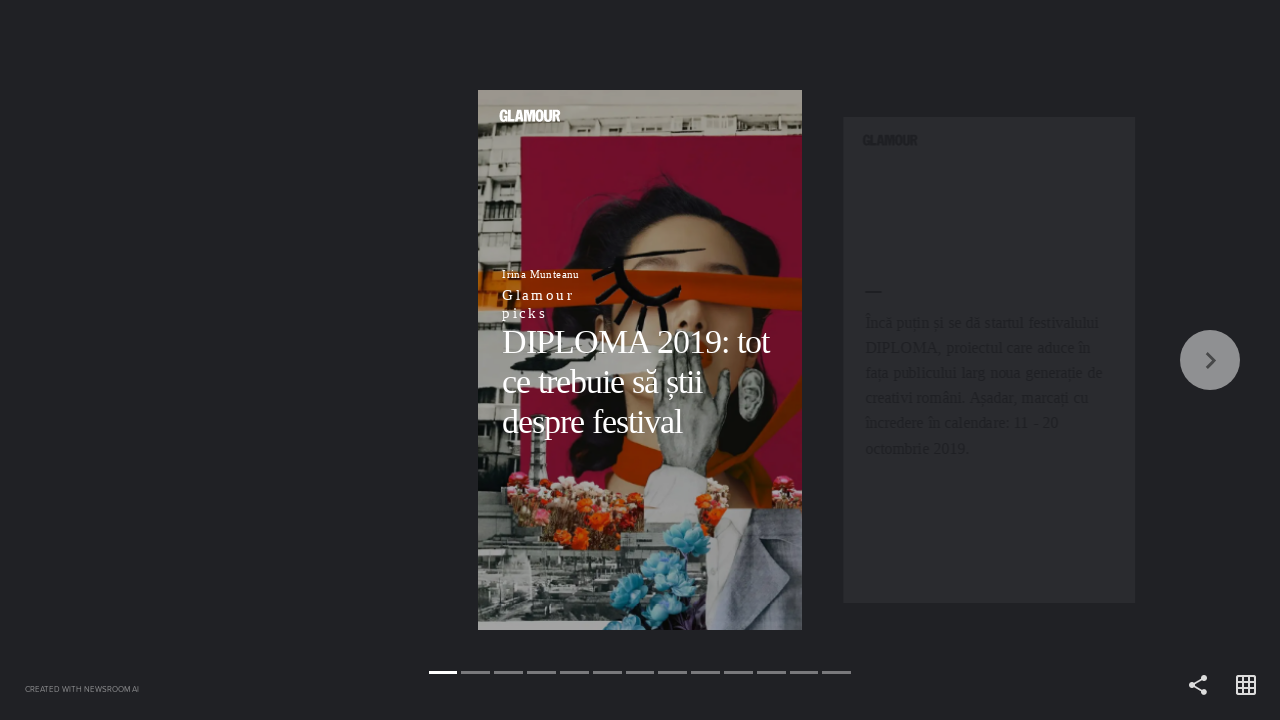

--- FILE ---
content_type: text/html; charset=utf-8
request_url: https://stories.glamour.ro/diploma-2019-tot-ce-trebuie-sa-stii/
body_size: 11841
content:
<!DOCTYPE html><html lang="en"><head><link rel="preconnect" href="https://transform-cf1.nws.ai" crossorigin=""/><link rel="preconnect" href="https://cdn-cf1.nws.ai" crossorigin=""/><link rel="preload" href="https://cdn-cf1.nws.ai/css/stories/NWSStory.min.css" as="style"/><link rel="preload" href="https://cdn-cf1.nws.ai/js/studio/sdk.js" as="script"/><meta charSet="utf-8"/><meta name="viewport" content="width=device-width, initial-scale=1.0, maximum-scale=1.0, user-scalable=no, shrink-to-fit=no"/><title>DIPLOMA 2019: tot ce trebuie să știi despre festival</title><style>body{margin:0;}</style><link rel="shortcut icon" type="image/png" href="https://cdn-cf1.nws.ai/platform/website_icons/glamour-icon-192x192.png"/><meta name="description"/><meta property="og:description"/><meta property="og:title" content="DIPLOMA 2019: tot ce trebuie să știi despre festival"/><meta property="og:type" content="website"/><meta property="og:url" content="https://stories.glamour.ro/1288491337/diploma-2019-tot-ce-trebuie-sa-stii/"/><meta name="format-detection" content="telephone=no"/><meta name="format-detection" content="date=no"/><meta name="format-detection" content="address=no"/><meta name="format-detection" content="email=no"/><meta property="fb:app_id" content="1130754473769008"/><meta property="og:image" content="https://transform-cf1.nws.ai/https://cdn-cf1.nws.ai/platform/story_media/1288708878/Fashion_-_Corina_Cigodaru-_CHERNOBYL_-_INFLUEN%C8%9AE_ALE_FACTORILOR_POLITICI_%C8%98I_ECOLOGICI_%C3%8EN_MODA_CONTEMPORAN%C4%82.jpg/compress/"/><meta property="og:image" content="https://transform-cf1.nws.ai/https%3A//delivery.gettyimages.com/downloads/691471596.jpg%3Fk%3D6%26e%3DD3ehhJZ2MKNngNN1oGh4nWZqdLTKLUWcx6tjhXpvILDrrR6CpU1_xkjTFWFEZQNLXqpRN5uCu88g6YkA7dtt69iPxiRoJERDERLFuXu3o-ZRWT-8LO5DfkLE1eYB3gV6/compress/"/><meta property="og:image" content="https://transform-cf1.nws.ai/https://cdn-cf1.nws.ai/platform/story_media/1288708878/Arhitectur%C4%83_-_Irina_Petra_Gudan%C4%83_-ANAMNESIS_-_Revitalizarea_ansamblului_conacului_Chrissoveloni_din_Ghidigeni_Gala%C8%9Bi.jpg/compress/"/><meta property="og:image" content="https://transform-cf1.nws.ai/https://cdn-cf1.nws.ai/platform/story_media/1288708878/Arta_Grafica_-_Bianca_Mocan_-_UNLETTERED.jpg/compress/"/><meta property="og:image" content="https://transform-cf1.nws.ai/https://cdn-cf1.nws.ai/platform/story_media/1288708878/Fashion_-_Corina_Cigodaru-_CHERNOBYL_-_INFLUEN%C8%9AE_ALE_FACTORILOR_POLITICI_%C8%98I_ECOLOGICI_%C3%8EN_MODA_CONTEMPORAN%C4%82_LxOWg8D.jpg/compress/"/><meta property="og:image" content="https://transform-cf1.nws.ai/https://cdn-cf1.nws.ai/platform/story_media/1288708878/Foto-video_-_Irina_R%C4%83dulescu_-_The_Room.jpg/compress/"/><meta property="og:image" content="https://transform-cf1.nws.ai/https://cdn-cf1.nws.ai/platform/story_media/1288708878/Arte_Textile_-_Laura_Maria_Greaca_-_Intersectii.jpg/compress/"/><meta property="og:image" content="https://transform-cf1.nws.ai/https%3A//media1.giphy.com/media/26tnffyD8Rt8rIQ4E/giphy-preview.gif/compress/"/><script type="application/ld+json">{"description":null,"headline":"DIPLOMA 2019: tot ce trebuie să știi despre festival","publisher":{"@type":"Organization","name":"Glamour","logo":{"@type":"ImageObject","url":"https://transform-cf1.nws.ai/https%3A%2F%2Fcdn.thenewsroom.io%2Fplatform%2Flogos%2Fg22_lm6sc7F/f_png,sillygoogle_gvs/logo.png"},"url":"https://www.glamour.ro"},"@context":"https://schema.org","mainEntityOfPage":{"@type":"WebPage","@id":"https://stories.glamour.ro/1288491337/diploma-2019-tot-ce-trebuie-sa-stii/"},"datePublished":"2019-10-02T09:50:20.946Z","author":{"@type":"Person","name":"Irina Munteanu","sameAs":[]},"dateModified":"2019-10-03T06:37:29.951Z","image":["https://transform-cf1.nws.ai/https://cdn-cf1.nws.ai/platform/story_media/1288708878/Fashion_-_Corina_Cigodaru-_CHERNOBYL_-_INFLUEN%C8%9AE_ALE_FACTORILOR_POLITICI_%C8%98I_ECOLOGICI_%C3%8EN_MODA_CONTEMPORAN%C4%82.jpg/compress/","https://transform-cf1.nws.ai/https%3A//delivery.gettyimages.com/downloads/691471596.jpg%3Fk%3D6%26e%3DD3ehhJZ2MKNngNN1oGh4nWZqdLTKLUWcx6tjhXpvILDrrR6CpU1_xkjTFWFEZQNLXqpRN5uCu88g6YkA7dtt69iPxiRoJERDERLFuXu3o-ZRWT-8LO5DfkLE1eYB3gV6/compress/","https://transform-cf1.nws.ai/https://cdn-cf1.nws.ai/platform/story_media/1288708878/Arhitectur%C4%83_-_Irina_Petra_Gudan%C4%83_-ANAMNESIS_-_Revitalizarea_ansamblului_conacului_Chrissoveloni_din_Ghidigeni_Gala%C8%9Bi.jpg/compress/","https://transform-cf1.nws.ai/https://cdn-cf1.nws.ai/platform/story_media/1288708878/Arta_Grafica_-_Bianca_Mocan_-_UNLETTERED.jpg/compress/","https://transform-cf1.nws.ai/https://cdn-cf1.nws.ai/platform/story_media/1288708878/Fashion_-_Corina_Cigodaru-_CHERNOBYL_-_INFLUEN%C8%9AE_ALE_FACTORILOR_POLITICI_%C8%98I_ECOLOGICI_%C3%8EN_MODA_CONTEMPORAN%C4%82_LxOWg8D.jpg/compress/","https://transform-cf1.nws.ai/https://cdn-cf1.nws.ai/platform/story_media/1288708878/Foto-video_-_Irina_R%C4%83dulescu_-_The_Room.jpg/compress/","https://transform-cf1.nws.ai/https://cdn-cf1.nws.ai/platform/story_media/1288708878/Arte_Textile_-_Laura_Maria_Greaca_-_Intersectii.jpg/compress/","https://transform-cf1.nws.ai/https%3A//media1.giphy.com/media/26tnffyD8Rt8rIQ4E/giphy-preview.gif/compress/"],"@type":"Article"}</script><link rel="stylesheet" id="NWSStory-style" as="style" href="https://cdn-cf1.nws.ai/css/stories/NWSStory.min.css"/><style id="NWSStory-fonts"></style></head><body><svg xmlns="https://www.w3.org/2000/svg" xmlns:xlink="https://www.w3.org/1999/xlink" style="display:none" id="svg-sprite"><symbol viewBox="0 0 24 24" id="baseline-cancel-24px" xmlns="http://www.w3.org/2000/svg"><path d="M12 2C6.5 2 2 6.5 2 12s4.5 10 10 10 10-4.5 10-10S17.5 2 12 2zm5 13.6L15.6 17 12 13.4 8.4 17 7 15.6l3.6-3.6L7 8.4 8.4 7l3.6 3.6L15.6 7 17 8.4 13.4 12l3.6 3.6z"></path></symbol><symbol viewBox="0 0 24 24" id="baseline-volume_off-24px" xmlns="http://www.w3.org/2000/svg"><path d="M16.5 12c0-1.8-1-3.3-2.5-4v2.2l2.5 2.4V12zm2.5 0c0 .9-.2 1.8-.5 2.6l1.5 1.5c.7-1.2 1-2.6 1-4.1 0-4.3-3-7.9-7-8.8v2.1c2.9.8 5 3.5 5 6.7zM4.3 3L3 4.3 7.7 9H3v6h4l5 5v-6.7l4.2 4.2c-.7.5-1.4.9-2.2 1.2v2.1c1.4-.3 2.6-1 3.7-1.8l2 2 1.3-1.3-9-9L4.3 3zM12 4L9.9 6.1 12 8.2V4z"></path></symbol><symbol viewBox="0 0 24 24" id="baseline-volume_up-24px" xmlns="http://www.w3.org/2000/svg"><path d="M3 9v6h4l5 5V4L7 9H3zm13.5 3c0-1.8-1-3.3-2.5-4v8c1.5-.7 2.5-2.2 2.5-4zM14 3.2v2.1c2.9.9 5 3.5 5 6.7s-2.1 5.9-5 6.7v2.1c4-.9 7-4.5 7-8.8s-3-7.9-7-8.8z"></path></symbol><symbol viewBox="0 0 256 256" id="link" xmlns="http://www.w3.org/2000/svg"><path d="M143.7 186.5H142c-9.4 0-18.6-1.8-27.3-5.3-1.6-.7-3.4-.3-4.6.9l-32.2 32.3c-10 10-26.2 10-36.2 0-10-10-10-26.2 0-36.2L96 123.8c10-10 26.2-10 36.2 0 6.7 6.3 17.2 6.3 24 0 2.9-2.9 4.7-6.7 4.9-10.8.3-4.9-1.5-9.7-4.9-13.1-3-3.1-6.4-5.8-10-8.1-9.6-6.2-20.8-9.4-32.2-9.4-15.8 0-31 6.3-42.2 17.5l-54.3 54.3a59.092 59.092 0 00-17.5 42c0 33 26.7 59.7 59.7 59.8 15.8.1 31-6.2 42.2-17.4l44.8-44.8c.8-.8 1.3-1.9 1.3-3.1-.1-2.3-2-4.2-4.3-4.2z"><path d="M238.5 17.5c-23.3-23.3-61.1-23.3-84.5 0l-44.7 44.7c-1.2 1.2-1.6 3.1-.9 4.7.7 1.6 2.3 2.6 4 2.6h1.6c9.3 0 18.6 1.8 27.3 5.3 1.6.7 3.4.3 4.6-.9L178 41.8c10-10 26.2-10 36.2 0 10 10 10 26.2 0 36.2l-40 40-.3.4-14 13.9c-10 10-26.2 10-36.2 0-6.7-6.3-17.2-6.3-24 0-2.9 2.9-4.7 6.8-4.9 10.9-.3 4.9 1.5 9.7 4.9 13.1 4.9 5 10.7 9 17.1 11.9l2.7 1.2c.9.4 1.8.7 2.7 1l2.7.9 2.5.7c1.7.4 3.4.8 5.2 1.1 2.1.3 4.2.5 6.4.6h3.3l2.6-.3c.9 0 1.9-.3 3-.3h1.5l2.9-.4 1.4-.3 2.5-.5h.5c10.5-2.6 20-8.1 27.7-15.7l54.3-54.3c23.1-23.3 23.1-61.1-.2-84.4z"></path></path></symbol><symbol viewBox="0 0 24 24" id="link-24px" xmlns="http://www.w3.org/2000/svg"><path d="M3.9 12c0-1.7 1.4-3.1 3.1-3.1h4V7H7c-2.8 0-5 2.2-5 5s2.2 5 5 5h4v-1.9H7c-1.7 0-3.1-1.4-3.1-3.1zM8 13h8v-2H8v2zm9-6h-4v1.9h4c1.7 0 3.1 1.4 3.1 3.1s-1.4 3.1-3.1 3.1h-4V17h4c2.8 0 5-2.2 5-5s-2.2-5-5-5z"></path></symbol><symbol viewBox="0 0 24 24" id="more_vert-24px" xmlns="http://www.w3.org/2000/svg"><path d="M12 8c1.1 0 2-.9 2-2s-.9-2-2-2-2 .9-2 2 .9 2 2 2zm0 2c-1.1 0-2 .9-2 2s.9 2 2 2 2-.9 2-2-.9-2-2-2zm0 6c-1.1 0-2 .9-2 2s.9 2 2 2 2-.9 2-2-.9-2-2-2z"></path></symbol><symbol viewBox="0 0 24 24" id="round-close-24px" xmlns="http://www.w3.org/2000/svg"><path d="M18.3 5.7c-.4-.4-1-.4-1.4 0L12 10.6 7.1 5.7c-.4-.4-1-.4-1.4 0s-.4 1 0 1.4l4.9 4.9-4.9 4.9c-.4.4-.4 1 0 1.4s1 .4 1.4 0l4.9-4.9 4.9 4.9c.4.4 1 .4 1.4 0s.4-1 0-1.4L13.4 12l4.9-4.9c.4-.4.4-1 0-1.4z"></path></symbol><symbol viewBox="0 0 24 24" id="round-grid_on-24px" xmlns="http://www.w3.org/2000/svg"><path d="M20 2H4c-1.1 0-2 .9-2 2v16c0 1.1.9 2 2 2h16c1.1 0 2-.9 2-2V4c0-1.1-.9-2-2-2zM8 20H5c-.6 0-1-.5-1-1v-3h4v4zm0-6H4v-4h4v4zm0-6H4V5c0-.6.4-1 1-1h3v4zm6 12h-4v-4h4v4zm0-6h-4v-4h4v4zm0-6h-4V4h4v4zm5 12h-3v-4h4v3c0 .5-.5 1-1 1zm1-6h-4v-4h4v4zm0-6h-4V4h3c.5 0 1 .4 1 1v3z"></path></symbol><symbol viewBox="0 0 24 24" id="round-replay-24px" xmlns="http://www.w3.org/2000/svg"><path d="M12 5V2.2c0-.5-.5-.7-.9-.4L7.3 5.7c-.2.2-.2.5 0 .7l3.8 3.8c.3.3.9.1.9-.4V7c3.7 0 6.7 3.4 5.9 7.3-.5 2.3-2.3 4.1-4.6 4.6-3.6.8-6.8-1.7-7.2-5-.1-.5-.5-.9-1-.9-.6 0-1.1.5-1 1.1.6 4.4 4.8 7.6 9.5 6.7 3.1-.6 5.6-3.1 6.2-6.2C20.8 9.5 16.9 5 12 5z"></path></symbol><symbol viewBox="0 0 24 24" id="round-share-24px" xmlns="http://www.w3.org/2000/svg"><path d="M18 16.1c-.8 0-1.4.3-2 .8l-7.1-4.2c.1-.2.1-.5.1-.7s0-.5-.1-.7L16 7.2c.5.5 1.2.8 2 .8 1.7 0 3-1.3 3-3s-1.3-3-3-3-3 1.3-3 3c0 .2 0 .5.1.7L8 9.8C7.5 9.3 6.8 9 6 9c-1.7 0-3 1.3-3 3s1.3 3 3 3c.8 0 1.5-.3 2-.8l7.1 4.2c-.1.2-.1.4-.1.6 0 1.6 1.3 2.9 2.9 2.9s2.9-1.3 2.9-2.9-1.2-2.9-2.8-2.9z"></path></symbol><symbol viewBox="0 0 24 24" id="round-warning-24px" xmlns="http://www.w3.org/2000/svg"><path d="M4.5 21h15.1c1.5 0 2.5-1.7 1.7-3L13.7 5C13 3.7 11 3.7 10.3 5L2.7 18c-.7 1.3.2 3 1.8 3zm7.5-7c-.6 0-1-.4-1-1v-2c0-.6.4-1 1-1s1 .4 1 1v2c0 .6-.4 1-1 1zm1 4h-2v-2h2v2z"></path></symbol></svg><svg xmlns="https://www.w3.org/2000/svg" xmlns:xlink="https://www.w3.org/1999/xlink" style="display:none" id="branding-svgs"><svg id="svg0" xmlns="http://www.w3.org/2000/svg" xmlns:xlink="http://www.w3.org/1999/xlink" viewBox="0 0 220 78.5">
<g>
	<path d="M49,38.4H38.5V44h3.8c0,2.1-1.1,5.5-3.7,5.5c-3.6,0-3.9-4.3-3.9-11.2c0-6.2,0.5-11.3,3.7-11.3c2.8,0,3.1,2.4,3.3,6.4h7.4   c0-7.4-3.3-12.6-10.8-12.6c-9.3,0-11.7,9.4-11.7,18.3c0,9.7,3.2,16.6,11.1,16.6c2.3,0,4.9-1.1,6.6-3.2l1.2,2.5H49V38.4L49,38.4z"></path>
	<path d="M137.9,20.8c-9,0-11.7,8.9-11.7,17.4c0,8.6,2.8,17.4,11.7,17.4c9,0,11.7-8.9,11.7-17.4C149.7,29.7,146.9,20.8,137.9,20.8   L137.9,20.8z M137.9,49.4c-3.5,0-3.5-4.6-3.5-11.2c0-6.6,0-11.2,3.5-11.2c3.5,0,3.5,4.6,3.5,11.2C141.5,44.8,141.5,49.4,137.9,49.4   L137.9,49.4z"></path>
	<path d="M195.5,30.9c0-6.6-4.4-9.5-10.1-9.5H174V55h7.6V40.5h2.5L188,55h7.5l-5-16.3C193.4,37.4,195.5,34.5,195.5,30.9L195.5,30.9z    M183.1,34.8h-1.5v-7.4h1.3c2.5,0,5,0.3,5,3.8C187.9,33.8,186,34.8,183.1,34.8L183.1,34.8z"></path>
	<polygon points="57.9,21.5 50.3,21.5 50.3,55 68.3,55 68.3,47.4 57.9,47.4 57.9,21.5  "></polygon>
	<polygon points="112.6,21.5 109.9,37.3 107.1,21.5 94.6,21.5 94.6,55 102.3,55 102.3,29.4 102.4,29.4 107.1,55 110.4,55 110.4,55    112.6,55 117.4,29.4 117.4,29.4 117.4,55 125.1,55 125.1,21.5 112.6,21.5  "></polygon>
	<path d="M164.9,21.5v23.3c0,2.5-0.8,4.7-3.3,4.7c-2.5,0-3.3-2.2-3.3-4.7V21.5h-7.6v22.9c0,7.2,3,11.4,10,11.4c0.3,0,0.6,0,0.9,0   c0.3,0,0.5,0,0.8,0c6.9,0,10-4.1,10-11.3V21.5H164.9L164.9,21.5z"></path>
	<path d="M87.2,21.5H75.6L69.2,55h7.7l1.2-6.8h6.7h0l1.2,6.8h7.7L87.2,21.5L87.2,21.5z M79.1,42.3L81.3,29l2.3,13.3H79.1L79.1,42.3z   "></path>
	<path d="M194.3,21.4c0.6,0,1,0.4,1,1c0,0.6-0.5,1-1,1c-0.6,0-1-0.4-1-1C193.3,21.8,193.8,21.4,194.3,21.4L194.3,21.4z M194.3,23.3   c0.5,0,0.8-0.4,0.8-0.9c0-0.5-0.4-0.9-0.8-0.9c-0.5,0-0.8,0.4-0.8,0.9C193.5,22.9,193.9,23.3,194.3,23.3L194.3,23.3z M194,21.8h0.5   c0.3,0,0.4,0.1,0.4,0.3c0,0.2-0.1,0.3-0.3,0.3l0.3,0.5h-0.2l-0.3-0.5h-0.2V23H194V21.8L194,21.8z M194.1,22.4h0.2   c0.2,0,0.3,0,0.3-0.2c0-0.2-0.1-0.2-0.3-0.2h-0.2V22.4L194.1,22.4z"></path>
</g>
</svg></svg><div style="overflow:hidden" id="story"><div style="--scroll-y:0;visibility:hidden" class="NWSStory"><div class="NWSStory-scenes"></div><div class="NWSStory-backgrounds"><div class="NWSStory-backgrounds-background"></div><div class="NWSStory-backgrounds-background"></div><div class="NWSStory-backgrounds-background"></div><div class="NWSStory-backgrounds-background"></div><div class="NWSStory-backgrounds-background"></div><div class="NWSStory-backgrounds-background"></div><div class="NWSStory-backgrounds-background"></div><div class="NWSStory-backgrounds-background"></div><div class="NWSStory-backgrounds-background"></div><div class="NWSStory-backgrounds-background"></div><div class="NWSStory-backgrounds-background"></div><div class="NWSStory-backgrounds-background"></div><div class="NWSStory-backgrounds-background"></div></div><div class="NWSStory-link-tooltips"><div id="tooltip-pop-up" class="NWSStory-link-tooltip" style="z-index:100;transform:translate(-50%, -100%)"><div class="NWSStory-link-tooltip-content"><button aria-label="Click tooltip" type="button" class="NWSStory-link-tooltip-clickArea"></button><p class="NWSStory-link-tooltip-text">Go to page</p><div class="NWSStory-link-tooltip-action-icon"></div><div class="NWSStory-link-tooltip-arrow"></div></div></div></div><div class="NWSStory-notification is-fixed is-bottom is-dark"><div class="NWSStory-notification-content"></div></div><div style="display:none" class="NWSStory-notification is-fullWH is-dark"><div class="NWSStory-notification-content"><svg class="icon round-warning-24px is-med"><use xlink:href="#round-warning-24px"></use></svg><p>We&#x27;re sorry, it looks like your browser doesn&#x27;t support this experience.</p><button class="NWSStory-button u-mt-10px u-ff-light u-fw-light"><span>Continue Anyway</span></button></div></div></div></div><script>window.dataLayer = window.dataLayer || [];
              function gtag(){dataLayer.push(arguments);}
              gtag('js', new Date());</script><script async="" src="https://www.googletagmanager.com/gtag/js?id=G-SPW9M7V359"></script><script>gtag('config', 'G-SPW9M7V359');</script><script src="https://cdn-cf1.nws.ai/js/studio/sdk.js"></script><script id="NWSStory-config" type="text/javascript">var conf = '[\u0022^ \u0022,\u0022~:svg\u002Dsprite\u002Dxml\u0022,\u0022\u003Csymbol viewBox\u003D\u005C\u00220 0 24 24\u005C\u0022 id\u003D\u005C\u0022baseline\u002Dcancel\u002D24px\u005C\u0022 xmlns\u003D\u005C\u0022http://www.w3.org/2000/svg\u005C\u0022\u003E\u003Cpath d\u003D\u005C\u0022M12 2C6.5 2 2 6.5 2 12s4.5 10 10 10 10\u002D4.5 10\u002D10S17.5 2 12 2zm5 13.6L15.6 17 12 13.4 8.4 17 7 15.6l3.6\u002D3.6L7 8.4 8.4 7l3.6 3.6L15.6 7 17 8.4 13.4 12l3.6 3.6z\u005C\u0022/\u003E\u003C/symbol\u003E\u003Csymbol viewBox\u003D\u005C\u00220 0 24 24\u005C\u0022 id\u003D\u005C\u0022baseline\u002Dvolume_off\u002D24px\u005C\u0022 xmlns\u003D\u005C\u0022http://www.w3.org/2000/svg\u005C\u0022\u003E\u003Cpath d\u003D\u005C\u0022M16.5 12c0\u002D1.8\u002D1\u002D3.3\u002D2.5\u002D4v2.2l2.5 2.4V12zm2.5 0c0 .9\u002D.2 1.8\u002D.5 2.6l1.5 1.5c.7\u002D1.2 1\u002D2.6 1\u002D4.1 0\u002D4.3\u002D3\u002D7.9\u002D7\u002D8.8v2.1c2.9.8 5 3.5 5 6.7zM4.3 3L3 4.3 7.7 9H3v6h4l5 5v\u002D6.7l4.2 4.2c\u002D.7.5\u002D1.4.9\u002D2.2 1.2v2.1c1.4\u002D.3 2.6\u002D1 3.7\u002D1.8l2 2 1.3\u002D1.3\u002D9\u002D9L4.3 3zM12 4L9.9 6.1 12 8.2V4z\u005C\u0022/\u003E\u003C/symbol\u003E\u003Csymbol viewBox\u003D\u005C\u00220 0 24 24\u005C\u0022 id\u003D\u005C\u0022baseline\u002Dvolume_up\u002D24px\u005C\u0022 xmlns\u003D\u005C\u0022http://www.w3.org/2000/svg\u005C\u0022\u003E\u003Cpath d\u003D\u005C\u0022M3 9v6h4l5 5V4L7 9H3zm13.5 3c0\u002D1.8\u002D1\u002D3.3\u002D2.5\u002D4v8c1.5\u002D.7 2.5\u002D2.2 2.5\u002D4zM14 3.2v2.1c2.9.9 5 3.5 5 6.7s\u002D2.1 5.9\u002D5 6.7v2.1c4\u002D.9 7\u002D4.5 7\u002D8.8s\u002D3\u002D7.9\u002D7\u002D8.8z\u005C\u0022/\u003E\u003C/symbol\u003E\u003Csymbol viewBox\u003D\u005C\u00220 0 256 256\u005C\u0022 id\u003D\u005C\u0022link\u005C\u0022 xmlns\u003D\u005C\u0022http://www.w3.org/2000/svg\u005C\u0022\u003E\u003Cpath d\u003D\u005C\u0022M143.7 186.5H142c\u002D9.4 0\u002D18.6\u002D1.8\u002D27.3\u002D5.3\u002D1.6\u002D.7\u002D3.4\u002D.3\u002D4.6.9l\u002D32.2 32.3c\u002D10 10\u002D26.2 10\u002D36.2 0\u002D10\u002D10\u002D10\u002D26.2 0\u002D36.2L96 123.8c10\u002D10 26.2\u002D10 36.2 0 6.7 6.3 17.2 6.3 24 0 2.9\u002D2.9 4.7\u002D6.7 4.9\u002D10.8.3\u002D4.9\u002D1.5\u002D9.7\u002D4.9\u002D13.1\u002D3\u002D3.1\u002D6.4\u002D5.8\u002D10\u002D8.1\u002D9.6\u002D6.2\u002D20.8\u002D9.4\u002D32.2\u002D9.4\u002D15.8 0\u002D31 6.3\u002D42.2 17.5l\u002D54.3 54.3a59.092 59.092 0 00\u002D17.5 42c0 33 26.7 59.7 59.7 59.8 15.8.1 31\u002D6.2 42.2\u002D17.4l44.8\u002D44.8c.8\u002D.8 1.3\u002D1.9 1.3\u002D3.1\u002D.1\u002D2.3\u002D2\u002D4.2\u002D4.3\u002D4.2z\u005C\u0022/\u003E\u003Cpath d\u003D\u005C\u0022M238.5 17.5c\u002D23.3\u002D23.3\u002D61.1\u002D23.3\u002D84.5 0l\u002D44.7 44.7c\u002D1.2 1.2\u002D1.6 3.1\u002D.9 4.7.7 1.6 2.3 2.6 4 2.6h1.6c9.3 0 18.6 1.8 27.3 5.3 1.6.7 3.4.3 4.6\u002D.9L178 41.8c10\u002D10 26.2\u002D10 36.2 0 10 10 10 26.2 0 36.2l\u002D40 40\u002D.3.4\u002D14 13.9c\u002D10 10\u002D26.2 10\u002D36.2 0\u002D6.7\u002D6.3\u002D17.2\u002D6.3\u002D24 0\u002D2.9 2.9\u002D4.7 6.8\u002D4.9 10.9\u002D.3 4.9 1.5 9.7 4.9 13.1 4.9 5 10.7 9 17.1 11.9l2.7 1.2c.9.4 1.8.7 2.7 1l2.7.9 2.5.7c1.7.4 3.4.8 5.2 1.1 2.1.3 4.2.5 6.4.6h3.3l2.6\u002D.3c.9 0 1.9\u002D.3 3\u002D.3h1.5l2.9\u002D.4 1.4\u002D.3 2.5\u002D.5h.5c10.5\u002D2.6 20\u002D8.1 27.7\u002D15.7l54.3\u002D54.3c23.1\u002D23.3 23.1\u002D61.1\u002D.2\u002D84.4z\u005C\u0022/\u003E\u003C/symbol\u003E\u003Csymbol viewBox\u003D\u005C\u00220 0 24 24\u005C\u0022 id\u003D\u005C\u0022link\u002D24px\u005C\u0022 xmlns\u003D\u005C\u0022http://www.w3.org/2000/svg\u005C\u0022\u003E\u003Cpath d\u003D\u005C\u0022M3.9 12c0\u002D1.7 1.4\u002D3.1 3.1\u002D3.1h4V7H7c\u002D2.8 0\u002D5 2.2\u002D5 5s2.2 5 5 5h4v\u002D1.9H7c\u002D1.7 0\u002D3.1\u002D1.4\u002D3.1\u002D3.1zM8 13h8v\u002D2H8v2zm9\u002D6h\u002D4v1.9h4c1.7 0 3.1 1.4 3.1 3.1s\u002D1.4 3.1\u002D3.1 3.1h\u002D4V17h4c2.8 0 5\u002D2.2 5\u002D5s\u002D2.2\u002D5\u002D5\u002D5z\u005C\u0022/\u003E\u003C/symbol\u003E\u003Csymbol viewBox\u003D\u005C\u00220 0 24 24\u005C\u0022 id\u003D\u005C\u0022more_vert\u002D24px\u005C\u0022 xmlns\u003D\u005C\u0022http://www.w3.org/2000/svg\u005C\u0022\u003E\u003Cpath d\u003D\u005C\u0022M12 8c1.1 0 2\u002D.9 2\u002D2s\u002D.9\u002D2\u002D2\u002D2\u002D2 .9\u002D2 2 .9 2 2 2zm0 2c\u002D1.1 0\u002D2 .9\u002D2 2s.9 2 2 2 2\u002D.9 2\u002D2\u002D.9\u002D2\u002D2\u002D2zm0 6c\u002D1.1 0\u002D2 .9\u002D2 2s.9 2 2 2 2\u002D.9 2\u002D2\u002D.9\u002D2\u002D2\u002D2z\u005C\u0022/\u003E\u003C/symbol\u003E\u003Csymbol viewBox\u003D\u005C\u00220 0 24 24\u005C\u0022 id\u003D\u005C\u0022round\u002Dclose\u002D24px\u005C\u0022 xmlns\u003D\u005C\u0022http://www.w3.org/2000/svg\u005C\u0022\u003E\u003Cpath d\u003D\u005C\u0022M18.3 5.7c\u002D.4\u002D.4\u002D1\u002D.4\u002D1.4 0L12 10.6 7.1 5.7c\u002D.4\u002D.4\u002D1\u002D.4\u002D1.4 0s\u002D.4 1 0 1.4l4.9 4.9\u002D4.9 4.9c\u002D.4.4\u002D.4 1 0 1.4s1 .4 1.4 0l4.9\u002D4.9 4.9 4.9c.4.4 1 .4 1.4 0s.4\u002D1 0\u002D1.4L13.4 12l4.9\u002D4.9c.4\u002D.4.4\u002D1 0\u002D1.4z\u005C\u0022/\u003E\u003C/symbol\u003E\u003Csymbol viewBox\u003D\u005C\u00220 0 24 24\u005C\u0022 id\u003D\u005C\u0022round\u002Dgrid_on\u002D24px\u005C\u0022 xmlns\u003D\u005C\u0022http://www.w3.org/2000/svg\u005C\u0022\u003E\u003Cpath d\u003D\u005C\u0022M20 2H4c\u002D1.1 0\u002D2 .9\u002D2 2v16c0 1.1.9 2 2 2h16c1.1 0 2\u002D.9 2\u002D2V4c0\u002D1.1\u002D.9\u002D2\u002D2\u002D2zM8 20H5c\u002D.6 0\u002D1\u002D.5\u002D1\u002D1v\u002D3h4v4zm0\u002D6H4v\u002D4h4v4zm0\u002D6H4V5c0\u002D.6.4\u002D1 1\u002D1h3v4zm6 12h\u002D4v\u002D4h4v4zm0\u002D6h\u002D4v\u002D4h4v4zm0\u002D6h\u002D4V4h4v4zm5 12h\u002D3v\u002D4h4v3c0 .5\u002D.5 1\u002D1 1zm1\u002D6h\u002D4v\u002D4h4v4zm0\u002D6h\u002D4V4h3c.5 0 1 .4 1 1v3z\u005C\u0022/\u003E\u003C/symbol\u003E\u003Csymbol viewBox\u003D\u005C\u00220 0 24 24\u005C\u0022 id\u003D\u005C\u0022round\u002Dreplay\u002D24px\u005C\u0022 xmlns\u003D\u005C\u0022http://www.w3.org/2000/svg\u005C\u0022\u003E\u003Cpath d\u003D\u005C\u0022M12 5V2.2c0\u002D.5\u002D.5\u002D.7\u002D.9\u002D.4L7.3 5.7c\u002D.2.2\u002D.2.5 0 .7l3.8 3.8c.3.3.9.1.9\u002D.4V7c3.7 0 6.7 3.4 5.9 7.3\u002D.5 2.3\u002D2.3 4.1\u002D4.6 4.6\u002D3.6.8\u002D6.8\u002D1.7\u002D7.2\u002D5\u002D.1\u002D.5\u002D.5\u002D.9\u002D1\u002D.9\u002D.6 0\u002D1.1.5\u002D1 1.1.6 4.4 4.8 7.6 9.5 6.7 3.1\u002D.6 5.6\u002D3.1 6.2\u002D6.2C20.8 9.5 16.9 5 12 5z\u005C\u0022/\u003E\u003C/symbol\u003E\u003Csymbol viewBox\u003D\u005C\u00220 0 24 24\u005C\u0022 id\u003D\u005C\u0022round\u002Dshare\u002D24px\u005C\u0022 xmlns\u003D\u005C\u0022http://www.w3.org/2000/svg\u005C\u0022\u003E\u003Cpath d\u003D\u005C\u0022M18 16.1c\u002D.8 0\u002D1.4.3\u002D2 .8l\u002D7.1\u002D4.2c.1\u002D.2.1\u002D.5.1\u002D.7s0\u002D.5\u002D.1\u002D.7L16 7.2c.5.5 1.2.8 2 .8 1.7 0 3\u002D1.3 3\u002D3s\u002D1.3\u002D3\u002D3\u002D3\u002D3 1.3\u002D3 3c0 .2 0 .5.1.7L8 9.8C7.5 9.3 6.8 9 6 9c\u002D1.7 0\u002D3 1.3\u002D3 3s1.3 3 3 3c.8 0 1.5\u002D.3 2\u002D.8l7.1 4.2c\u002D.1.2\u002D.1.4\u002D.1.6 0 1.6 1.3 2.9 2.9 2.9s2.9\u002D1.3 2.9\u002D2.9\u002D1.2\u002D2.9\u002D2.8\u002D2.9z\u005C\u0022/\u003E\u003C/symbol\u003E\u003Csymbol viewBox\u003D\u005C\u00220 0 24 24\u005C\u0022 id\u003D\u005C\u0022round\u002Dwarning\u002D24px\u005C\u0022 xmlns\u003D\u005C\u0022http://www.w3.org/2000/svg\u005C\u0022\u003E\u003Cpath d\u003D\u005C\u0022M4.5 21h15.1c1.5 0 2.5\u002D1.7 1.7\u002D3L13.7 5C13 3.7 11 3.7 10.3 5L2.7 18c\u002D.7 1.3.2 3 1.8 3zm7.5\u002D7c\u002D.6 0\u002D1\u002D.4\u002D1\u002D1v\u002D2c0\u002D.6.4\u002D1 1\u002D1s1 .4 1 1v2c0 .6\u002D.4 1\u002D1 1zm1 4h\u002D2v\u002D2h2v2z\u005C\u0022/\u003E\u003C/symbol\u003E\u0022,\u0022~:slug\u0022,\u0022diploma\u002D2019\u002Dtot\u002Dce\u002Dtrebuie\u002Dsa\u002Dstii\u0022,\u0022~:behind\u002Dgdpr\u002Dconsent?\u0022,false,\u0022~:framed\u0022,null,\u0022~:font\u002Durls\u0022,[],\u0022~:publisher\u002Dpublic\u002Did\u0022,\u0022b2ac0061\u002Dbbec\u002D11ec\u002Dbdf6\u002Dcb9967a83cbd\u0022,\u0022~:logos\u0022,[\u0022^ \u0022,\u0022~:https://cdn-cf1.nws.ai/platform/logos/g22_lm6sc7F.svg\u0022,[0,\u0022\u003Csvg version\u003D\u005C\u00221.1\u005C\u0022 id\u003D\u005C\u0022Layer_1\u005C\u0022 xmlns\u003D\u005C\u0022http://www.w3.org/2000/svg\u005C\u0022 xmlns:xlink\u003D\u005C\u0022http://www.w3.org/1999/xlink\u005C\u0022 x\u003D\u005C\u00220px\u005C\u0022 y\u003D\u005C\u00220px\u005C\u0022 viewBox\u003D\u005C\u00220 0 220 78.5\u005C\u0022 style\u003D\u005C\u0022enable\u002Dbackground:new 0 0 220 78.5\u003B\u005C\u0022 xml:space\u003D\u005C\u0022preserve\u005C\u0022\u003E\u005Cn\u003Cg\u003E\u005Cn\u005Ct\u003Cpath d\u003D\u005C\u0022M49,38.4H38.5V44h3.8c0,2.1\u002D1.1,5.5\u002D3.7,5.5c\u002D3.6,0\u002D3.9\u002D4.3\u002D3.9\u002D11.2c0\u002D6.2,0.5\u002D11.3,3.7\u002D11.3c2.8,0,3.1,2.4,3.3,6.4h7.4   c0\u002D7.4\u002D3.3\u002D12.6\u002D10.8\u002D12.6c\u002D9.3,0\u002D11.7,9.4\u002D11.7,18.3c0,9.7,3.2,16.6,11.1,16.6c2.3,0,4.9\u002D1.1,6.6\u002D3.2l1.2,2.5H49V38.4L49,38.4z\u005C\u0022/\u003E\u005Cn\u005Ct\u003Cpath d\u003D\u005C\u0022M137.9,20.8c\u002D9,0\u002D11.7,8.9\u002D11.7,17.4c0,8.6,2.8,17.4,11.7,17.4c9,0,11.7\u002D8.9,11.7\u002D17.4C149.7,29.7,146.9,20.8,137.9,20.8   L137.9,20.8z M137.9,49.4c\u002D3.5,0\u002D3.5\u002D4.6\u002D3.5\u002D11.2c0\u002D6.6,0\u002D11.2,3.5\u002D11.2c3.5,0,3.5,4.6,3.5,11.2C141.5,44.8,141.5,49.4,137.9,49.4   L137.9,49.4z\u005C\u0022/\u003E\u005Cn\u005Ct\u003Cpath d\u003D\u005C\u0022M195.5,30.9c0\u002D6.6\u002D4.4\u002D9.5\u002D10.1\u002D9.5H174V55h7.6V40.5h2.5L188,55h7.5l\u002D5\u002D16.3C193.4,37.4,195.5,34.5,195.5,30.9L195.5,30.9z    M183.1,34.8h\u002D1.5v\u002D7.4h1.3c2.5,0,5,0.3,5,3.8C187.9,33.8,186,34.8,183.1,34.8L183.1,34.8z\u005C\u0022/\u003E\u005Cn\u005Ct\u003Cpolygon points\u003D\u005C\u002257.9,21.5 50.3,21.5 50.3,55 68.3,55 68.3,47.4 57.9,47.4 57.9,21.5  \u005C\u0022/\u003E\u005Cn\u005Ct\u003Cpolygon points\u003D\u005C\u0022112.6,21.5 109.9,37.3 107.1,21.5 94.6,21.5 94.6,55 102.3,55 102.3,29.4 102.4,29.4 107.1,55 110.4,55 110.4,55    112.6,55 117.4,29.4 117.4,29.4 117.4,55 125.1,55 125.1,21.5 112.6,21.5  \u005C\u0022/\u003E\u005Cn\u005Ct\u003Cpath d\u003D\u005C\u0022M164.9,21.5v23.3c0,2.5\u002D0.8,4.7\u002D3.3,4.7c\u002D2.5,0\u002D3.3\u002D2.2\u002D3.3\u002D4.7V21.5h\u002D7.6v22.9c0,7.2,3,11.4,10,11.4c0.3,0,0.6,0,0.9,0   c0.3,0,0.5,0,0.8,0c6.9,0,10\u002D4.1,10\u002D11.3V21.5H164.9L164.9,21.5z\u005C\u0022/\u003E\u005Cn\u005Ct\u003Cpath d\u003D\u005C\u0022M87.2,21.5H75.6L69.2,55h7.7l1.2\u002D6.8h6.7h0l1.2,6.8h7.7L87.2,21.5L87.2,21.5z M79.1,42.3L81.3,29l2.3,13.3H79.1L79.1,42.3z   \u005C\u0022/\u003E\u005Cn\u005Ct\u003Cpath d\u003D\u005C\u0022M194.3,21.4c0.6,0,1,0.4,1,1c0,0.6\u002D0.5,1\u002D1,1c\u002D0.6,0\u002D1\u002D0.4\u002D1\u002D1C193.3,21.8,193.8,21.4,194.3,21.4L194.3,21.4z M194.3,23.3   c0.5,0,0.8\u002D0.4,0.8\u002D0.9c0\u002D0.5\u002D0.4\u002D0.9\u002D0.8\u002D0.9c\u002D0.5,0\u002D0.8,0.4\u002D0.8,0.9C193.5,22.9,193.9,23.3,194.3,23.3L194.3,23.3z M194,21.8h0.5   c0.3,0,0.4,0.1,0.4,0.3c0,0.2\u002D0.1,0.3\u002D0.3,0.3l0.3,0.5h\u002D0.2l\u002D0.3\u002D0.5h\u002D0.2V23H194V21.8L194,21.8z M194.1,22.4h0.2   c0.2,0,0.3,0,0.3\u002D0.2c0\u002D0.2\u002D0.1\u002D0.2\u002D0.3\u002D0.2h\u002D0.2V22.4L194.1,22.4z\u005C\u0022/\u003E\u005Cn\u003C/g\u003E\u005Cn\u003C/svg\u003E\u0022]],\u0022~:muted\u0022,false,\u0022~:exit\u0022,[\u0022^ \u0022,\u0022~:enabled\u0022,false,\u0022~:replay\u0022,false],\u0022~:newsroom\u002Dbranded?\u0022,true,\u0022~:protocol\u0022,null,\u0022~:locale\u0022,\u0022\u0022,\u0022~:video\u002Dmanifests\u0022,null,\u0022~:video\u002Dcache?\u0022,true,\u0022~:poll\u002Dresult\u002Dcategories\u0022,[],\u0022~:website\u002Dpublic\u002Did\u0022,\u002267a69ec0\u002Df5c0\u002D11eb\u002Dbf49\u002Db26b195aaaa7\u0022,\u0022~:macros\u0022,null,\u0022~:carousel\u002Dformat\u0022,null,\u0022~:publisher\u002Did\u0022,1288595677,\u0022~:events\u0022,true,\u0022~:safeframe\u0022,null,\u0022~:full\u002Dbleed\u0022,null,\u0022~:type\u0022,\u0022branded\u0022,\u0022~:background\u002Daudio\u0022,[\u0022^ \u0022,\u0022~:url\u0022,null],\u0022~:elements\u0022,[\u0022~#set\u0022,[\u0022~:sound\u0022,\u0022~:grid\u0022,\u0022~:share\u0022,\u0022~:branding\u0022,\u0022~:cta\u0022,\u0022~:progress\u0022,\u0022~:nav\u0022]],\u0022~:property\u002Did\u0022,1288491337,\u0022~:ssr\u0022,false,\u0022~:analytics\u0022,[\u0022^ \u0022,\u0022~:google\u0022,[\u0022~#list\u0022,[\u0022G\u002DSPW9M7V359\u0022]]],\u0022~:fullscreen\u0022,null,\u0022~:web\u002Dview\u0022,false,\u0022~:language\u0022,\u0022en\u0022,\u0022~:id\u0022,1526362,\u0022~:scenes\u0022,[[\u0022^ \u0022,\u0022^I\u0022,\u0022cover\u0022,\u0022~:layout\u0022,\u00226\u0022,\u0022~:layers\u0022,[[\u0022^ \u0022,\u0022^I\u0022,\u0022bg\u0022,\u0022~:layer\u002Dstyle\u0022,[\u0022^ \u0022,\u0022~:background\u002Dcolor\u0022,\u0022white\u0022],\u0022~:layer\u002Dclasses\u0022,[\u0022^ \u0022,\u0022^16\u0022,\u0022is\u002Dbackground\u002D\u002Dsolid\u0022],\u0022^11\u0022,\u0022d5a91081\u002D18b2\u002D4c26\u002D82f2\u002D529e6521e460\u0022],[\u0022^ \u0022,\u0022~:description\u0022,null,\u0022~:caption\u0022,null,\u0022^8\u0022,false,\u0022~:width\u0022,1080,\u0022^I\u0022,\u0022img\u0022,\u0022~:src\u0022,\u0022https://transform\u002Dcf1.nws.ai/https://cdn\u002Dcf1.nws.ai/platform/story_media/1288708878/Fashion_\u002D_Corina_Cigodaru\u002D_CHERNOBYL_\u002D_INFLUEN%C8%9AE_ALE_FACTORILOR_POLITICI_%C8%98I_ECOLOGICI_%C3%8EN_MODA_CONTEMPORAN%C4%82.jpg/compress/\u0022,\u0022~:source\u0022,[\u0022^ \u0022,\u0022~:name\u0022,\u0022upload\u0022],\u0022~:auto\u002Dplay\u0022,true,\u0022~:credits\u0022,[\u0022^ \u0022,\u0022^K\u0022,null,\u0022~:user\u0022,null],\u0022^11\u0022,\u0022TWVkaWFOb2RlOjQ1MzU0\u0022,\u0022~:effect\u0022,\u0022zoomIn\u0022,\u0022~:height\u0022,1527],[\u0022^ \u0022,\u0022^I\u0022,\u0022overlay\u0022,\u0022^15\u0022,[\u0022^ \u0022,\u0022~:opacity\u0022,1,\u0022^16\u0022,\u0022rgba(0, 0, 0, 0.33)\u0022],\u0022^17\u0022,null,\u0022^11\u0022,\u0022cffcecb1\u002Df4f0\u002D442f\u002D83e8\u002D4a2bdc4809aa\u0022],[\u0022^ \u0022,\u0022^I\u0022,\u0022branding\u0022,\u0022^1\u003B\u0022,\u0022https://cdn-cf1.nws.ai/platform/logos/g22_lm6sc7F.svg\u0022,\u0022~:content\u0022,\u0022\u0022,\u0022^15\u0022,[\u0022^ \u0022,\u0022~:color\u0022,\u0022#ffffff\u0022],\u0022^11\u0022,\u002290adf129\u002D00e3\u002D4046\u002Db31e\u002D4b19b3ee6ce3\u0022],[\u0022^ \u0022,\u0022^I\u0022,\u0022rich\u002Dtext\u0022,\u0022~:style\u0022,[\u0022^ \u0022],\u0022^1D\u0022,[[\u0022^ \u0022,\u0022~:tag\u0022,\u0022p\u0022,\u0022~:children\u0022,[[\u0022^ \u0022,\u0022~:text\u0022,\u0022Irina Munteanu\u0022,\u0022^1F\u0022,[\u0022^ \u0022,\u0022~:font\u002Dsize\u0022,\u002211px\u0022,\u0022^1E\u0022,\u0022rgb(255, 255, 255)\u0022,\u0022~:line\u002Dheight\u0022,\u00222.2\u0022,\u0022~:letter\u002Dspacing\u0022,\u00220.4px\u0022,\u0022~:font\u002Dfamily\u0022,\u0022Urbane Medium\u0022]]]]],\u0022^11\u0022,\u00229966ddfb\u002Dd7aa\u002D4d14\u002Da448\u002D95cd35f705c3\u0022,\u0022^15\u0022,[\u0022^ \u0022,\u0022^1J\u0022,\u002211px\u0022,\u0022^16\u0022,\u0022rgba(0, 0, 0, 0)\u0022]],[\u0022^ \u0022,\u0022^I\u0022,\u0022rich\u002Dtext\u0022,\u0022^1F\u0022,[\u0022^ \u0022],\u0022^1D\u0022,[[\u0022^ \u0022,\u0022^1G\u0022,\u0022p\u0022,\u0022^1H\u0022,[[\u0022^ \u0022,\u0022^1I\u0022,\u0022Glamour \u005Cnpicks\u0022,\u0022^1F\u0022,[\u0022^ \u0022,\u0022^1J\u0022,\u002215px\u0022,\u0022^1E\u0022,\u0022rgba(255, 255, 255, 1)\u0022,\u0022^1M\u0022,\u0022Urbane Medium\u0022,\u0022^1K\u0022,\u00221.2\u0022,\u0022^1L\u0022,\u00222.4px\u0022,\u0022~:text\u002Dtransform\u0022,\u0022\u0022]]]]],\u0022^11\u0022,\u0022842ce249\u002Dab6e\u002D4272\u002D9dff\u002D2de461ad30bd\u0022,\u0022^15\u0022,[\u0022^ \u0022,\u0022^1J\u0022,\u002215px\u0022,\u0022^16\u0022,\u0022rgba(255, 255, 255, 0)\u0022]],[\u0022^ \u0022,\u0022^I\u0022,\u0022rich\u002Dtext\u0022,\u0022^1F\u0022,[\u0022^ \u0022],\u0022^1D\u0022,[[\u0022^ \u0022,\u0022^1G\u0022,\u0022h1\u0022,\u0022^1H\u0022,[[\u0022^ \u0022,\u0022^1I\u0022,\u0022DIPLOMA 2019: tot ce trebuie să știi despre festival\u005Cn\u0022,\u0022^1F\u0022,[\u0022^ \u0022,\u0022^1J\u0022,\u002234px\u0022,\u0022^1M\u0022,\u0022Urbane Bold\u0022,\u0022^1K\u0022,\u00221.2\u0022,\u0022^1L\u0022,\u0022\u002D1px\u0022,\u0022^1E\u0022,\u0022rgba(255, 255, 255, 1)\u0022]]]]],\u0022^11\u0022,\u0022f5c041a9\u002Dd808\u002D4d78\u002D8fd5\u002D25e8cc980ddf\u0022,\u0022^15\u0022,[\u0022^ \u0022,\u0022^1J\u0022,\u002234px\u0022]],[\u0022^ \u0022,\u0022^I\u0022,\u0022CTA\u0022,\u0022^1D\u0022,\u0022\u0022,\u0022^15\u0022,[\u0022^ \u0022,\u0022^1E\u0022,\u0022rgb(0, 0, 0)\u0022,\u0022^16\u0022,\u0022rgba(255, 255, 255, 1)\u0022],\u0022^17\u0022,[\u0022^ \u0022,\u0022^16\u0022,\u0022is\u002Dbackground\u002D\u002Dsolid\u0022],\u0022^11\u0022,\u002245e991be\u002D04cd\u002D431a\u002Db4cb\u002De814025dbbb2\u0022]],\u0022^11\u0022,\u0022e537e7f2\u002Ded52\u002D4977\u002Da46b\u002D4868e42a99e0\u0022,\u0022~:duration\u0022,5],[\u0022^ \u0022,\u0022^I\u0022,\u0022standard\u0022,\u0022^13\u0022,\u00223\u0022,\u0022^14\u0022,[[\u0022^ \u0022,\u0022^I\u0022,\u0022bg\u0022,\u0022^15\u0022,[\u0022^ \u0022,\u0022^16\u0022,\u0022white\u0022],\u0022^17\u0022,[\u0022^ \u0022,\u0022^16\u0022,\u0022is\u002Dbackground\u002D\u002Dsolid\u0022],\u0022^11\u0022,\u00229f0fa981\u002D3c58\u002D4884\u002D942b\u002D2fbbd4cef419\u0022],[\u0022^ \u0022,\u0022^I\u0022,\u0022overlay\u0022,\u0022^15\u0022,[\u0022^ \u0022],\u0022^11\u0022,\u002247f0bb6c\u002D254b\u002D4e54\u002Dae2e\u002Da5ddfdd4b2e4\u0022],[\u0022^ \u0022,\u0022^I\u0022,\u0022branding\u0022,\u0022^1\u003B\u0022,\u0022https://cdn-cf1.nws.ai/platform/logos/g22_lm6sc7F.svg\u0022,\u0022^1D\u0022,\u0022\u0022,\u0022^15\u0022,[\u0022^ \u0022,\u0022^1E\u0022,\u0022#000000\u0022],\u0022^11\u0022,\u0022b22a3f2a\u002Dc228\u002D420d\u002Db324\u002D6a70d1ee1e60\u0022],[\u0022^ \u0022,\u0022^I\u0022,\u0022rich\u002Dtext\u0022,\u0022^1F\u0022,[\u0022^ \u0022],\u0022^1D\u0022,[[\u0022^ \u0022,\u0022^1G\u0022,\u0022h1\u0022,\u0022^1H\u0022,[[\u0022^ \u0022,\u0022^1I\u0022,\u0022_\u0022,\u0022^1F\u0022,[\u0022^ \u0022,\u0022^1J\u0022,\u002236px\u0022,\u0022^1M\u0022,\u0022Urbane Heavy\u0022,\u0022^1K\u0022,\u00222\u0022]]]]],\u0022^11\u0022,\u00227d099912\u002D9b56\u002D4383\u002D9b04\u002Dec8fc8e723e9\u0022,\u0022^15\u0022,[\u0022^ \u0022,\u0022^1J\u0022,\u002236px\u0022]],[\u0022^ \u0022,\u0022^I\u0022,\u0022rich\u002Dtext\u0022,\u0022^1F\u0022,[\u0022^ \u0022],\u0022^1D\u0022,[[\u0022^ \u0022,\u0022^1G\u0022,\u0022p\u0022,\u0022^1H\u0022,[[\u0022^ \u0022,\u0022^1I\u0022,\u0022Încă puțin și se dă startul festivalului DIPLOMA, proiectul care aduce în fața publicului larg noua generație de creativi români. Așadar, marcați cu încredere în calendare: 11 \u002D 20 octombrie 2019.\u0022,\u0022^1F\u0022,[\u0022^ \u0022,\u0022^1J\u0022,\u002218px\u0022,\u0022^1M\u0022,\u0022Hero New Light\u0022,\u0022^1K\u0022,\u00221.6\u0022,\u0022^1L\u0022,\u0022\u002D0.2px\u0022]]]]],\u0022^11\u0022,\u00224c86f4d4\u002De541\u002D4623\u002D9453\u002D7d25ec484c57\u0022,\u0022^15\u0022,[\u0022^ \u0022,\u0022^1J\u0022,\u002218px\u0022]],[\u0022^ \u0022,\u0022^I\u0022,\u0022CTA\u0022,\u0022^1D\u0022,\u0022\u0022,\u0022^15\u0022,[\u0022^ \u0022,\u0022^1E\u0022,\u0022rgb(0, 0, 0)\u0022,\u0022^16\u0022,\u0022rgba(255, 255, 255, 1)\u0022],\u0022^17\u0022,[\u0022^ \u0022,\u0022^16\u0022,\u0022is\u002Dbackground\u002D\u002Dsolid\u0022],\u0022^11\u0022,\u0022cb84dabf\u002D942f\u002D4797\u002D8a54\u002D063398dc1729\u0022]],\u0022^11\u0022,\u0022e1649cbb\u002D7cc3\u002D4fbf\u002Da173\u002D0fb3604febe1\u0022,\u0022^1O\u0022,7.68],[\u0022^ \u0022,\u0022^I\u0022,\u0022standard\u0022,\u0022^13\u0022,\u00225\u0022,\u0022^14\u0022,[[\u0022^ \u0022,\u0022^I\u0022,\u0022bg\u0022,\u0022^15\u0022,[\u0022^ \u0022,\u0022^16\u0022,\u0022white\u0022],\u0022^17\u0022,[\u0022^ \u0022,\u0022^16\u0022,\u0022is\u002Dbackground\u002D\u002Dsolid\u0022],\u0022^11\u0022,\u00225f19a05e\u002D5fff\u002D4ac6\u002Da966\u002D29771838521a\u0022],[\u0022^ \u0022,\u0022^18\u0022,\u0022Open Door Concept Drawing\u0022,\u0022^19\u0022,\u0022Line drawing of Open Door Concept. Elements are grouped.contains eps10 and high resolution jpeg.\u0022,\u0022^8\u0022,false,\u0022^1:\u0022,1728,\u0022^I\u0022,\u0022img\u0022,\u0022^1\u003B\u0022,\u0022https://transform\u002Dcf1.nws.ai/https%3A//delivery.gettyimages.com/downloads/691471596.jpg%3Fk%3D6%26e%3DD3ehhJZ2MKNngNN1oGh4nWZqdLTKLUWcx6tjhXpvILDrrR6CpU1_xkjTFWFEZQNLXqpRN5uCu88g6YkA7dtt69iPxiRoJERDERLFuXu3o\u002DZRWT\u002D8LO5DfkLE1eYB3gV6/compress/\u0022,\u0022^1\u003C\u0022,[\u0022^ \u0022,\u0022^1\u003D\u0022,\u0022getty\u0022],\u0022^1\u003E\u0022,true,\u0022^1?\u0022,[\u0022^ \u0022,\u0022^K\u0022,\u0022https://www.gettyimages.com/detail/illustration/open\u002Ddoor\u002Dconcept\u002Ddrawing\u002Droyalty\u002Dfree\u002Dillustration/691471596\u0022,\u0022^1@\u0022,\u0022gettyimages\u0022],\u0022^11\u0022,\u0022691471596\u0022,\u0022^1B\u0022,1736],[\u0022^ \u0022,\u0022^I\u0022,\u0022overlay\u0022,\u0022^15\u0022,[\u0022^ \u0022],\u0022^11\u0022,\u002264d96ba2\u002D24b6\u002D4e07\u002Da6f4\u002Dda8960f9063f\u0022],[\u0022^ \u0022,\u0022^I\u0022,\u0022branding\u0022,\u0022^1\u003B\u0022,\u0022https://cdn-cf1.nws.ai/platform/logos/g22_lm6sc7F.svg\u0022,\u0022^1D\u0022,\u0022\u0022,\u0022^15\u0022,[\u0022^ \u0022,\u0022^1E\u0022,\u0022transparent\u0022],\u0022^11\u0022,\u00229d50233e\u002D685a\u002D4bf9\u002Dba01\u002D114c9d445f99\u0022],[\u0022^ \u0022,\u0022^I\u0022,\u0022rich\u002Dtext\u0022,\u0022^1F\u0022,[\u0022^ \u0022],\u0022^1D\u0022,[[\u0022^ \u0022,\u0022^1G\u0022,\u0022h1\u0022,\u0022^1H\u0022,[[\u0022^ \u0022,\u0022^1I\u0022,\u0022Anul acesta, cu ocazia DIPLOMA, se redeschide clădirea monument istoric de pe strada C. A. Rosetti, numărul 3, Piața George Enescu. \u0022,\u0022^1F\u0022,[\u0022^ \u0022,\u0022^1J\u0022,\u002216px\u0022,\u0022^1M\u0022,\u0022Hero New Light\u0022,\u0022^1K\u0022,\u00221.4\u0022,\u0022^1L\u0022,\u0022\u002D0.2px\u0022]]]]],\u0022^11\u0022,\u0022ebd6ed2b\u002Da7dd\u002D46ce\u002Da6cf\u002Df2434c33f13f\u0022,\u0022^15\u0022,[\u0022^ \u0022,\u0022^1J\u0022,\u002216px\u0022,\u0022^16\u0022,\u0022rgba(255, 255, 255, 0)\u0022]],[\u0022^ \u0022,\u0022^I\u0022,\u0022rich\u002Dtext\u0022,\u0022^1F\u0022,[\u0022^ \u0022],\u0022^1D\u0022,[[\u0022^ \u0022,\u0022^1G\u0022,\u0022p\u0022,\u0022^1H\u0022,[[\u0022^ \u0022,\u0022^1I\u0022,\u0022\u0022,\u0022^1F\u0022,[\u0022^ \u0022,\u0022^1J\u0022,\u002216px\u0022,\u0022^1M\u0022,\u0022Hero New Light\u0022,\u0022^1K\u0022,\u00221.4\u0022,\u0022^1L\u0022,\u0022\u002D0.2px\u0022]]]]],\u0022^11\u0022,\u0022083c0cbc\u002D23c3\u002D4bdd\u002Db8be\u002D9b3bde46c6c0\u0022,\u0022^15\u0022,[\u0022^ \u0022,\u0022^1J\u0022,\u002216px\u0022,\u0022^16\u0022,\u0022rgba(255, 255, 255, 0)\u0022]],[\u0022^ \u0022,\u0022^I\u0022,\u0022CTA\u0022,\u0022^1D\u0022,\u0022\u0022,\u0022^15\u0022,[\u0022^ \u0022,\u0022^1E\u0022,\u0022rgb(0, 0, 0)\u0022,\u0022^16\u0022,\u0022rgba(255, 255, 255, 1)\u0022],\u0022^17\u0022,[\u0022^ \u0022,\u0022^16\u0022,\u0022is\u002Dbackground\u002D\u002Dsolid\u0022],\u0022^11\u0022,\u002270b330a9\u002Dfc7a\u002D4d3f\u002Dab01\u002D417b8fc90a63\u0022]],\u0022^11\u0022,\u00227d44069f\u002D90a4\u002D4d7e\u002Da657\u002D287ed7485878\u0022,\u0022^1O\u0022,5.279999999999999],[\u0022^ \u0022,\u0022^I\u0022,\u0022standard\u0022,\u0022^13\u0022,\u00223\u0022,\u0022^14\u0022,[[\u0022^ \u0022,\u0022^I\u0022,\u0022bg\u0022,\u0022^15\u0022,[\u0022^ \u0022,\u0022^16\u0022,\u0022white\u0022],\u0022^17\u0022,[\u0022^ \u0022,\u0022^16\u0022,\u0022is\u002Dbackground\u002D\u002Dsolid\u0022],\u0022^11\u0022,\u002274e72b0f\u002D9752\u002D443a\u002Dbd9e\u002Dfc6976cd9c75\u0022],[\u0022^ \u0022,\u0022^I\u0022,\u0022overlay\u0022,\u0022^15\u0022,[\u0022^ \u0022],\u0022^11\u0022,\u002278faafde\u002D6214\u002D4736\u002Da7f2\u002D9840f9e2a436\u0022],[\u0022^ \u0022,\u0022^I\u0022,\u0022branding\u0022,\u0022^1\u003B\u0022,\u0022https://cdn-cf1.nws.ai/platform/logos/g22_lm6sc7F.svg\u0022,\u0022^1D\u0022,\u0022\u0022,\u0022^15\u0022,[\u0022^ \u0022,\u0022^1E\u0022,\u0022transparent\u0022],\u0022^11\u0022,\u0022d70a63d6\u002D34dd\u002D4c68\u002Da2e5\u002D73ef15fe4ee8\u0022],[\u0022^ \u0022,\u0022^I\u0022,\u0022rich\u002Dtext\u0022,\u0022^1F\u0022,[\u0022^ \u0022],\u0022^1D\u0022,[[\u0022^ \u0022,\u0022^1G\u0022,\u0022h1\u0022,\u0022^1H\u0022,[[\u0022^ \u0022,\u0022^1I\u0022,\u0022De la Arhitectură, Design Grafic și Design de Obiect la Fashion, Pictură, Sculptură sau Foto\u002DVideo, lucrările de anul acesta sunt inspirate de minimalism, deconstructivism, artă bizantină și stilul Art Deco, și explorează condiţia umană, anxietatea, individualitatea, evoluția spirituală, dar şi lumile mistice.\u0022,\u0022^1F\u0022,[\u0022^ \u0022,\u0022^1J\u0022,\u002216px\u0022,\u0022^1M\u0022,\u0022Hero New Light\u0022,\u0022^1K\u0022,\u00221.4\u0022,\u0022^1L\u0022,\u0022\u002D0.2px\u0022]]]]],\u0022^11\u0022,\u002238f6c870\u002D8464\u002D4a8f\u002D9c5a\u002D98d234eb7e84\u0022,\u0022^15\u0022,[\u0022^ \u0022,\u0022^1J\u0022,\u002216px\u0022,\u0022^16\u0022,\u0022rgba(255, 255, 255, 0)\u0022]],[\u0022^ \u0022,\u0022^I\u0022,\u0022rich\u002Dtext\u0022,\u0022^1F\u0022,[\u0022^ \u0022],\u0022^1D\u0022,[[\u0022^ \u0022,\u0022^1G\u0022,\u0022p\u0022,\u0022^1H\u0022,[[\u0022^ \u0022,\u0022^1I\u0022,\u0022Îți prezentăm câteva dintre ele!\u0022,\u0022^1F\u0022,[\u0022^ \u0022,\u0022^1J\u0022,\u002216px\u0022,\u0022^1M\u0022,\u0022Hero New Light\u0022,\u0022^1K\u0022,\u00221.4\u0022,\u0022^1L\u0022,\u0022\u002D0.2px\u0022,\u0022~:font\u002Dweight\u0022,\u0022bold\u0022]]]]],\u0022^11\u0022,\u0022c0836024\u002D8c84\u002D4ebd\u002Da019\u002D4a247d584585\u0022,\u0022^15\u0022,[\u0022^ \u0022,\u0022^1J\u0022,\u002216px\u0022,\u0022^16\u0022,\u0022rgba(255, 255, 255, 0)\u0022]],[\u0022^ \u0022,\u0022^I\u0022,\u0022CTA\u0022,\u0022^1D\u0022,\u0022\u0022,\u0022^15\u0022,[\u0022^ \u0022,\u0022^1E\u0022,\u0022rgb(0, 0, 0)\u0022,\u0022^16\u0022,\u0022rgba(255, 255, 255, 1)\u0022],\u0022^17\u0022,[\u0022^ \u0022,\u0022^16\u0022,\u0022is\u002Dbackground\u002D\u002Dsolid\u0022],\u0022^11\u0022,\u0022bc4487ea\u002D5e12\u002D408b\u002D9a22\u002D3c85f1b5f098\u0022]],\u0022^11\u0022,\u0022de3079fe\u002D150a\u002D45f8\u002Dbb13\u002Da94c5d409e6c\u0022,\u0022^1O\u0022,11.28],[\u0022^ \u0022,\u0022^I\u0022,\u0022standard\u0022,\u0022^13\u0022,\u00223\u0022,\u0022^14\u0022,[[\u0022^ \u0022,\u0022^I\u0022,\u0022bg\u0022,\u0022^15\u0022,[\u0022^ \u0022,\u0022^16\u0022,\u0022transparent\u0022],\u0022^17\u0022,[\u0022^ \u0022,\u0022^16\u0022,\u0022is\u002Dbackground\u002D\u002Dtransparent\u0022,\u0022~:related\u0022,null],\u0022^11\u0022,\u0022e7a8b358\u002D8cc4\u002D4d4c\u002D9c10\u002D1f47fc149df0\u0022],[\u0022^ \u0022,\u0022^18\u0022,null,\u0022^19\u0022,null,\u0022^8\u0022,false,\u0022^1:\u0022,1702,\u0022^I\u0022,\u0022img\u0022,\u0022^1\u003B\u0022,\u0022https://transform\u002Dcf1.nws.ai/https://cdn\u002Dcf1.nws.ai/platform/story_media/1288708878/Arhitectur%C4%83_\u002D_Irina_Petra_Gudan%C4%83_\u002DANAMNESIS_\u002D_Revitalizarea_ansamblului_conacului_Chrissoveloni_din_Ghidigeni_Gala%C8%9Bi.jpg/compress/\u0022,\u0022^1\u003C\u0022,[\u0022^ \u0022,\u0022^1\u003D\u0022,\u0022upload\u0022],\u0022^1\u003E\u0022,true,\u0022^1?\u0022,[\u0022^ \u0022,\u0022^K\u0022,null,\u0022^1@\u0022,null],\u0022^11\u0022,\u0022TWVkaWFOb2RlOjQ1Mzg5\u0022,\u0022^1B\u0022,960],[\u0022^ \u0022,\u0022^I\u0022,\u0022overlay\u0022,\u0022^15\u0022,[\u0022^ \u0022,\u0022^1C\u0022,1,\u0022^16\u0022,\u0022transparent\u0022],\u0022^17\u0022,null,\u0022^11\u0022,\u0022837c4818\u002D6833\u002D409d\u002D83d6\u002D57191bdbd3e5\u0022],[\u0022^ \u0022,\u0022^I\u0022,\u0022branding\u0022,\u0022^1\u003B\u0022,\u0022https://cdn-cf1.nws.ai/platform/logos/g22_lm6sc7F.svg\u0022,\u0022^1D\u0022,\u0022\u0022,\u0022^15\u0022,[\u0022^ \u0022,\u0022^1E\u0022,\u0022#ffffff\u0022],\u0022^11\u0022,\u00229b780c00\u002D2e10\u002D448c\u002D8b7b\u002D229016ccc56f\u0022],[\u0022^ \u0022,\u0022^I\u0022,\u0022rich\u002Dtext\u0022,\u0022^1F\u0022,[\u0022^ \u0022],\u0022^1D\u0022,[[\u0022^ \u0022,\u0022^1G\u0022,\u0022h1\u0022,\u0022^1H\u0022,[[\u0022^ \u0022,\u0022^1I\u0022,\u0022Titlu capitol 1\u005Cn\u0022,\u0022^1F\u0022,[\u0022^ \u0022,\u0022^1J\u0022,\u002215px\u0022,\u0022^1M\u0022,\u0022Hero New Bold\u0022,\u0022^1K\u0022,\u00221.2\u0022,\u0022^1L\u0022,\u00220.2px\u0022,\u0022^1N\u0022,\u0022\u0022,\u0022^1E\u0022,\u0022rgba(255, 255, 255, 1)\u0022]]],\u0022^1F\u0022,[\u0022^ \u0022,\u0022~:text\u002Dalign\u0022,\u0022center\u0022]]],\u0022^11\u0022,\u0022b6003210\u002Db69e\u002D4031\u002Db5ae\u002Dc4b49476b7ec\u0022,\u0022^15\u0022,[\u0022^ \u0022,\u0022^1J\u0022,\u002215px\u0022,\u0022^16\u0022,\u0022rgba(255, 255, 255, 0)\u0022]],[\u0022^ \u0022,\u0022^I\u0022,\u0022rich\u002Dtext\u0022,\u0022^1F\u0022,[\u0022^ \u0022],\u0022^1D\u0022,[[\u0022^ \u0022,\u0022^1G\u0022,\u0022p\u0022,\u0022^1H\u0022,[[\u0022^ \u0022,\u0022^1I\u0022,\u0022Arhitectură\u005Cn\u005CnIrina Petra Gudană, ANAMNESIS\u005Cn\u0022,\u0022^1F\u0022,[\u0022^ \u0022,\u0022^1J\u0022,\u002220px\u0022,\u0022^1M\u0022,\u0022Hero New Bold\u0022,\u0022^1K\u0022,\u00221.2\u0022,\u0022^1L\u0022,\u0022\u002D0.8px\u0022,\u0022^1E\u0022,\u0022rgba(3, 3, 3, 1)\u0022]]],\u0022^1F\u0022,[\u0022^ \u0022,\u0022^1R\u0022,\u0022center\u0022]]],\u0022^11\u0022,\u00221e2b69f4\u002Dbcdb\u002D4c19\u002Da74b\u002D246534d858e4\u0022,\u0022^15\u0022,[\u0022^ \u0022,\u0022^1J\u0022,\u002220px\u0022,\u0022^16\u0022,\u0022rgba(255, 255, 255, 0)\u0022]],[\u0022^ \u0022,\u0022^I\u0022,\u0022CTA\u0022,\u0022^1D\u0022,\u0022\u0022,\u0022^15\u0022,[\u0022^ \u0022,\u0022^1E\u0022,\u0022rgb(0, 0, 0)\u0022,\u0022^16\u0022,\u0022rgba(255, 255, 255, 1)\u0022],\u0022^17\u0022,[\u0022^ \u0022,\u0022^16\u0022,\u0022is\u002Dbackground\u002D\u002Dsolid\u0022],\u0022^11\u0022,\u00228e4cfb04\u002De219\u002D4bb2\u002D9e1c\u002De8507859e2c2\u0022]],\u0022^11\u0022,\u00221d57f6c8\u002Dc003\u002D4075\u002D828d\u002Ddf1f05e07575\u0022,\u0022^1O\u0022,5],[\u0022^ \u0022,\u0022^I\u0022,\u0022standard\u0022,\u0022^13\u0022,\u00225\u0022,\u0022^14\u0022,[[\u0022^ \u0022,\u0022^I\u0022,\u0022bg\u0022,\u0022^15\u0022,[\u0022^ \u0022,\u0022^16\u0022,\u0022transparent\u0022],\u0022^17\u0022,[\u0022^ \u0022,\u0022^16\u0022,\u0022is\u002Dbackground\u002D\u002Dtransparent\u0022,\u0022^1Q\u0022,null],\u0022^11\u0022,\u00225fc4092f\u002D64e9\u002D4284\u002D9fb9\u002D849971c4285b\u0022],[\u0022^ \u0022,\u0022^18\u0022,null,\u0022^19\u0022,null,\u0022^8\u0022,false,\u0022^1:\u0022,1150,\u0022^I\u0022,\u0022img\u0022,\u0022^1\u003B\u0022,\u0022https://transform\u002Dcf1.nws.ai/https://cdn\u002Dcf1.nws.ai/platform/story_media/1288708878/Arta_Grafica_\u002D_Bianca_Mocan_\u002D_UNLETTERED.jpg/compress/\u0022,\u0022^1\u003C\u0022,[\u0022^ \u0022,\u0022^1\u003D\u0022,\u0022upload\u0022],\u0022^1\u003E\u0022,true,\u0022^1?\u0022,[\u0022^ \u0022,\u0022^K\u0022,null,\u0022^1@\u0022,null],\u0022^11\u0022,\u0022TWVkaWFOb2RlOjQ1Mzkw\u0022,\u0022^1B\u0022,825],[\u0022^ \u0022,\u0022^I\u0022,\u0022overlay\u0022,\u0022^15\u0022,[\u0022^ \u0022,\u0022^1C\u0022,1,\u0022^16\u0022,\u0022transparent\u0022],\u0022^17\u0022,null,\u0022^11\u0022,\u00226cc6bd28\u002D3979\u002D44a9\u002D97b3\u002D341f53f82d74\u0022],[\u0022^ \u0022,\u0022^I\u0022,\u0022branding\u0022,\u0022^1\u003B\u0022,\u0022https://cdn-cf1.nws.ai/platform/logos/g22_lm6sc7F.svg\u0022,\u0022^1D\u0022,\u0022\u0022,\u0022^15\u0022,[\u0022^ \u0022,\u0022^1E\u0022,\u0022transparent\u0022],\u0022^11\u0022,\u00229cdc5f86\u002D294b\u002D43cd\u002Dbdcc\u002D1a557ff4b5f8\u0022],[\u0022^ \u0022,\u0022^I\u0022,\u0022rich\u002Dtext\u0022,\u0022^1F\u0022,[\u0022^ \u0022],\u0022^1D\u0022,[[\u0022^ \u0022,\u0022^1G\u0022,\u0022h1\u0022,\u0022^1H\u0022,[[\u0022^ \u0022,\u0022^1I\u0022,\u0022Titlu capitol 1\u005Cn\u0022,\u0022^1F\u0022,[\u0022^ \u0022,\u0022^1J\u0022,\u002215px\u0022,\u0022^1M\u0022,\u0022Hero New Bold\u0022,\u0022^1K\u0022,\u00221.2\u0022,\u0022^1L\u0022,\u00220.2px\u0022,\u0022^1N\u0022,\u0022\u0022,\u0022^1E\u0022,\u0022rgba(255, 255, 255, 1)\u0022]]],\u0022^1F\u0022,[\u0022^ \u0022,\u0022^1R\u0022,\u0022center\u0022]]],\u0022^11\u0022,\u0022d5c04cd2\u002D2056\u002D4f1d\u002Da5c5\u002Db943ae731047\u0022,\u0022^15\u0022,[\u0022^ \u0022,\u0022^1J\u0022,\u002215px\u0022,\u0022^16\u0022,\u0022rgba(255, 255, 255, 0)\u0022]],[\u0022^ \u0022,\u0022^I\u0022,\u0022rich\u002Dtext\u0022,\u0022^1F\u0022,[\u0022^ \u0022],\u0022^1D\u0022,[[\u0022^ \u0022,\u0022^1G\u0022,\u0022p\u0022,\u0022^1H\u0022,[[\u0022^ \u0022,\u0022^1I\u0022,\u0022Artă Grafică\u005Cn\u005CnBianca Mocan,\u005CnUNLETTERED\u0022,\u0022^1F\u0022,[\u0022^ \u0022,\u0022^1J\u0022,\u002220px\u0022,\u0022^1M\u0022,\u0022Hero New Bold\u0022,\u0022^1K\u0022,\u00221.2\u0022,\u0022^1L\u0022,\u0022\u002D0.8px\u0022,\u0022^1E\u0022,\u0022rgba(3, 3, 3, 1)\u0022]]],\u0022^1F\u0022,[\u0022^ \u0022,\u0022^1R\u0022,\u0022center\u0022]]],\u0022^11\u0022,\u00226d377c81\u002D0c0f\u002D49e3\u002Dad20\u002D220cd30b5872\u0022,\u0022^15\u0022,[\u0022^ \u0022,\u0022^1J\u0022,\u002220px\u0022,\u0022^16\u0022,\u0022rgba(255, 255, 255, 0)\u0022]],[\u0022^ \u0022,\u0022^I\u0022,\u0022CTA\u0022,\u0022^1D\u0022,\u0022\u0022,\u0022^15\u0022,[\u0022^ \u0022,\u0022^1E\u0022,\u0022rgb(0, 0, 0)\u0022,\u0022^16\u0022,\u0022rgba(255, 255, 255, 1)\u0022],\u0022^17\u0022,[\u0022^ \u0022,\u0022^16\u0022,\u0022is\u002Dbackground\u002D\u002Dsolid\u0022],\u0022^11\u0022,\u0022ae520668\u002D8ffb\u002D47bb\u002D8db7\u002D5491bee017a4\u0022]],\u0022^11\u0022,\u0022aeb7bc9d\u002D03a9\u002D4ffd\u002Db185\u002D183a12400148\u0022,\u0022^1O\u0022,5],[\u0022^ \u0022,\u0022^I\u0022,\u0022standard\u0022,\u0022^13\u0022,\u00223\u0022,\u0022^14\u0022,[[\u0022^ \u0022,\u0022^I\u0022,\u0022bg\u0022,\u0022^15\u0022,[\u0022^ \u0022,\u0022^16\u0022,\u0022transparent\u0022],\u0022^17\u0022,[\u0022^ \u0022,\u0022^16\u0022,\u0022is\u002Dbackground\u002D\u002Dtransparent\u0022,\u0022^1Q\u0022,null],\u0022^11\u0022,\u00228bd2ef16\u002Da03b\u002D4321\u002D878f\u002D99c3a8c09094\u0022],[\u0022^ \u0022,\u0022^18\u0022,null,\u0022^19\u0022,null,\u0022^8\u0022,false,\u0022^1:\u0022,1080,\u0022^I\u0022,\u0022img\u0022,\u0022^1\u003B\u0022,\u0022https://transform\u002Dcf1.nws.ai/https://cdn\u002Dcf1.nws.ai/platform/story_media/1288708878/Fashion_\u002D_Corina_Cigodaru\u002D_CHERNOBYL_\u002D_INFLUEN%C8%9AE_ALE_FACTORILOR_POLITICI_%C8%98I_ECOLOGICI_%C3%8EN_MODA_CONTEMPORAN%C4%82_LxOWg8D.jpg/compress/\u0022,\u0022^1\u003C\u0022,[\u0022^ \u0022,\u0022^1\u003D\u0022,\u0022upload\u0022],\u0022^1\u003E\u0022,true,\u0022^1?\u0022,[\u0022^ \u0022,\u0022^K\u0022,null,\u0022^1@\u0022,null],\u0022^11\u0022,\u0022TWVkaWFOb2RlOjQ1Mzky\u0022,\u0022^1B\u0022,1527],[\u0022^ \u0022,\u0022^I\u0022,\u0022overlay\u0022,\u0022^15\u0022,[\u0022^ \u0022,\u0022^1C\u0022,1,\u0022^16\u0022,\u0022transparent\u0022],\u0022^17\u0022,null,\u0022^11\u0022,\u0022e2ba158d\u002D3b52\u002D473c\u002D8c77\u002D26cb70495650\u0022],[\u0022^ \u0022,\u0022^I\u0022,\u0022branding\u0022,\u0022^1\u003B\u0022,\u0022https://cdn-cf1.nws.ai/platform/logos/g22_lm6sc7F.svg\u0022,\u0022^1D\u0022,\u0022\u0022,\u0022^15\u0022,[\u0022^ \u0022,\u0022^1E\u0022,\u0022transparent\u0022],\u0022^11\u0022,\u0022f0931845\u002D9fbd\u002D477a\u002D939b\u002D832af35d1e20\u0022],[\u0022^ \u0022,\u0022^I\u0022,\u0022rich\u002Dtext\u0022,\u0022^1F\u0022,[\u0022^ \u0022],\u0022^1D\u0022,[[\u0022^ \u0022,\u0022^1G\u0022,\u0022h1\u0022,\u0022^1H\u0022,[[\u0022^ \u0022,\u0022^1I\u0022,\u0022Titlu capitol 1\u005Cn\u0022,\u0022^1F\u0022,[\u0022^ \u0022,\u0022^1J\u0022,\u002215px\u0022,\u0022^1M\u0022,\u0022Hero New Bold\u0022,\u0022^1K\u0022,\u00221.2\u0022,\u0022^1L\u0022,\u00220.2px\u0022,\u0022^1N\u0022,\u0022\u0022,\u0022^1E\u0022,\u0022rgba(255, 255, 255, 1)\u0022]]],\u0022^1F\u0022,[\u0022^ \u0022,\u0022^1R\u0022,\u0022center\u0022]]],\u0022^11\u0022,\u0022279e86a6\u002D5de3\u002D401e\u002D84d8\u002D913d58cabd75\u0022,\u0022^15\u0022,[\u0022^ \u0022,\u0022^1J\u0022,\u002215px\u0022,\u0022^16\u0022,\u0022rgba(255, 255, 255, 0)\u0022]],[\u0022^ \u0022,\u0022^I\u0022,\u0022rich\u002Dtext\u0022,\u0022^1F\u0022,[\u0022^ \u0022],\u0022^1D\u0022,[[\u0022^ \u0022,\u0022^1G\u0022,\u0022p\u0022,\u0022^1H\u0022,[[\u0022^ \u0022,\u0022^1I\u0022,\u0022Fashion\u005Cn\u005CnCorina Cigodaru,\u005CnCHERNOBYL\u0022,\u0022^1F\u0022,[\u0022^ \u0022,\u0022^1J\u0022,\u002220px\u0022,\u0022^1M\u0022,\u0022Hero New Bold\u0022,\u0022^1K\u0022,\u00221.2\u0022,\u0022^1L\u0022,\u0022\u002D0.8px\u0022,\u0022^1E\u0022,\u0022rgba(3, 3, 3, 1)\u0022]]],\u0022^1F\u0022,[\u0022^ \u0022,\u0022^1R\u0022,\u0022center\u0022]]],\u0022^11\u0022,\u00228691469f\u002Dab04\u002D4e3a\u002Dac58\u002D1eb1834526a5\u0022,\u0022^15\u0022,[\u0022^ \u0022,\u0022^1J\u0022,\u002220px\u0022,\u0022^16\u0022,\u0022rgba(255, 255, 255, 0)\u0022]],[\u0022^ \u0022,\u0022^I\u0022,\u0022CTA\u0022,\u0022^1D\u0022,\u0022\u0022,\u0022^15\u0022,[\u0022^ \u0022,\u0022^1E\u0022,\u0022rgb(0, 0, 0)\u0022,\u0022^16\u0022,\u0022rgba(255, 255, 255, 1)\u0022],\u0022^17\u0022,[\u0022^ \u0022,\u0022^16\u0022,\u0022is\u002Dbackground\u002D\u002Dsolid\u0022],\u0022^11\u0022,\u00222b23d54e\u002De4b2\u002D4356\u002D9db7\u002D23f9ed877daa\u0022]],\u0022^11\u0022,\u00221c18ccd8\u002D17de\u002D4308\u002D87b8\u002D32618e31877d\u0022,\u0022^1O\u0022,5],[\u0022^ \u0022,\u0022^I\u0022,\u0022standard\u0022,\u0022^13\u0022,\u00223\u0022,\u0022^14\u0022,[[\u0022^ \u0022,\u0022^I\u0022,\u0022bg\u0022,\u0022^15\u0022,[\u0022^ \u0022,\u0022^16\u0022,\u0022transparent\u0022],\u0022^17\u0022,[\u0022^ \u0022,\u0022^16\u0022,\u0022is\u002Dbackground\u002D\u002Dtransparent\u0022,\u0022^1Q\u0022,null],\u0022^11\u0022,\u0022ee00570f\u002D1993\u002D4812\u002D9d4e\u002Db1910e29caa1\u0022],[\u0022^ \u0022,\u0022^18\u0022,null,\u0022^19\u0022,null,\u0022^8\u0022,false,\u0022^1:\u0022,1620,\u0022^I\u0022,\u0022img\u0022,\u0022^1\u003B\u0022,\u0022https://transform\u002Dcf1.nws.ai/https://cdn\u002Dcf1.nws.ai/platform/story_media/1288708878/Foto\u002Dvideo_\u002D_Irina_R%C4%83dulescu_\u002D_The_Room.jpg/compress/\u0022,\u0022^1\u003C\u0022,[\u0022^ \u0022,\u0022^1\u003D\u0022,\u0022upload\u0022],\u0022^1\u003E\u0022,true,\u0022^1?\u0022,[\u0022^ \u0022,\u0022^K\u0022,null,\u0022^1@\u0022,null],\u0022^11\u0022,\u0022TWVkaWFOb2RlOjQ1Mzkx\u0022,\u0022^1B\u0022,1080],[\u0022^ \u0022,\u0022^I\u0022,\u0022overlay\u0022,\u0022^15\u0022,[\u0022^ \u0022,\u0022^1C\u0022,1,\u0022^16\u0022,\u0022transparent\u0022],\u0022^17\u0022,null,\u0022^11\u0022,\u00222790432e\u002D1ac1\u002D46bf\u002D8eb1\u002Dce2caacdbe0a\u0022],[\u0022^ \u0022,\u0022^I\u0022,\u0022branding\u0022,\u0022^1\u003B\u0022,\u0022https://cdn-cf1.nws.ai/platform/logos/g22_lm6sc7F.svg\u0022,\u0022^1D\u0022,\u0022\u0022,\u0022^15\u0022,[\u0022^ \u0022,\u0022^1E\u0022,\u0022transparent\u0022],\u0022^11\u0022,\u0022cacbce2d\u002D31c9\u002D4f28\u002Dbf86\u002D999e55792a1b\u0022],[\u0022^ \u0022,\u0022^I\u0022,\u0022rich\u002Dtext\u0022,\u0022^1F\u0022,[\u0022^ \u0022],\u0022^1D\u0022,[[\u0022^ \u0022,\u0022^1G\u0022,\u0022h1\u0022,\u0022^1H\u0022,[[\u0022^ \u0022,\u0022^1I\u0022,\u0022Titlu capitol 1\u005Cn\u0022,\u0022^1F\u0022,[\u0022^ \u0022,\u0022^1J\u0022,\u002215px\u0022,\u0022^1M\u0022,\u0022Hero New Bold\u0022,\u0022^1K\u0022,\u00221.2\u0022,\u0022^1L\u0022,\u00220.2px\u0022,\u0022^1N\u0022,\u0022\u0022,\u0022^1E\u0022,\u0022rgba(255, 255, 255, 1)\u0022]]],\u0022^1F\u0022,[\u0022^ \u0022,\u0022^1R\u0022,\u0022center\u0022]]],\u0022^11\u0022,\u0022b1afb481\u002D46cf\u002D4df9\u002Da009\u002D9212a7bfcfb3\u0022,\u0022^15\u0022,[\u0022^ \u0022,\u0022^1J\u0022,\u002215px\u0022,\u0022^16\u0022,\u0022rgba(255, 255, 255, 0)\u0022]],[\u0022^ \u0022,\u0022^I\u0022,\u0022rich\u002Dtext\u0022,\u0022^1F\u0022,[\u0022^ \u0022],\u0022^1D\u0022,[[\u0022^ \u0022,\u0022^1G\u0022,\u0022p\u0022,\u0022^1H\u0022,[[\u0022^ \u0022,\u0022^1I\u0022,\u0022Foto\u002DVideo\u005Cn\u005CnIrina Rădulescu,\u005CnTHE ROOM\u0022,\u0022^1F\u0022,[\u0022^ \u0022,\u0022^1J\u0022,\u002220px\u0022,\u0022^1M\u0022,\u0022Hero New Bold\u0022,\u0022^1K\u0022,\u00221.2\u0022,\u0022^1L\u0022,\u0022\u002D0.8px\u0022,\u0022^1E\u0022,\u0022rgba(3, 3, 3, 1)\u0022]]],\u0022^1F\u0022,[\u0022^ \u0022,\u0022^1R\u0022,\u0022center\u0022]]],\u0022^11\u0022,\u002297b637fe\u002D3a6c\u002D403b\u002D9a78\u002Dcd7cab1c238c\u0022,\u0022^15\u0022,[\u0022^ \u0022,\u0022^1J\u0022,\u002220px\u0022,\u0022^16\u0022,\u0022rgba(255, 255, 255, 0)\u0022]],[\u0022^ \u0022,\u0022^I\u0022,\u0022CTA\u0022,\u0022^1D\u0022,\u0022\u0022,\u0022^15\u0022,[\u0022^ \u0022,\u0022^1E\u0022,\u0022rgb(0, 0, 0)\u0022,\u0022^16\u0022,\u0022rgba(255, 255, 255, 1)\u0022],\u0022^17\u0022,[\u0022^ \u0022,\u0022^16\u0022,\u0022is\u002Dbackground\u002D\u002Dsolid\u0022],\u0022^11\u0022,\u00229466f1e4\u002D5176\u002D4d64\u002Db672\u002D3c5e2c5e5e52\u0022]],\u0022^11\u0022,\u0022bd80aa27\u002D99a6\u002D4bda\u002D8908\u002D06f6747663a4\u0022,\u0022^1O\u0022,5],[\u0022^ \u0022,\u0022^I\u0022,\u0022standard\u0022,\u0022^13\u0022,\u00225\u0022,\u0022^14\u0022,[[\u0022^ \u0022,\u0022^I\u0022,\u0022bg\u0022,\u0022^15\u0022,[\u0022^ \u0022,\u0022^16\u0022,\u0022transparent\u0022],\u0022^17\u0022,[\u0022^ \u0022,\u0022^16\u0022,\u0022is\u002Dbackground\u002D\u002Dtransparent\u0022,\u0022^1Q\u0022,null],\u0022^11\u0022,\u0022e08b45ff\u002D5012\u002D4742\u002Dbb32\u002D7eec2814a00e\u0022],[\u0022^ \u0022,\u0022^18\u0022,null,\u0022^19\u0022,null,\u0022^8\u0022,false,\u0022^1:\u0022,6000,\u0022^I\u0022,\u0022img\u0022,\u0022^1\u003B\u0022,\u0022https://transform\u002Dcf1.nws.ai/https://cdn\u002Dcf1.nws.ai/platform/story_media/1288708878/Arte_Textile_\u002D_Laura_Maria_Greaca_\u002D_Intersectii.jpg/compress/\u0022,\u0022^1\u003C\u0022,[\u0022^ \u0022,\u0022^1\u003D\u0022,\u0022upload\u0022],\u0022^1\u003E\u0022,true,\u0022^1?\u0022,[\u0022^ \u0022,\u0022^K\u0022,null,\u0022^1@\u0022,null],\u0022^11\u0022,\u0022TWVkaWFOb2RlOjQ1Mzkz\u0022,\u0022^1B\u0022,4000],[\u0022^ \u0022,\u0022^I\u0022,\u0022overlay\u0022,\u0022^15\u0022,[\u0022^ \u0022,\u0022^1C\u0022,1,\u0022^16\u0022,\u0022transparent\u0022],\u0022^17\u0022,null,\u0022^11\u0022,\u00229f40dfee\u002Ddab5\u002D4d15\u002D9b04\u002D59f12936cc13\u0022],[\u0022^ \u0022,\u0022^I\u0022,\u0022branding\u0022,\u0022^1\u003B\u0022,\u0022https://cdn-cf1.nws.ai/platform/logos/g22_lm6sc7F.svg\u0022,\u0022^1D\u0022,\u0022\u0022,\u0022^15\u0022,[\u0022^ \u0022,\u0022^1E\u0022,\u0022transparent\u0022],\u0022^11\u0022,\u00229d9aa63a\u002D51b4\u002D4e34\u002Da2a6\u002Df6b66fb489df\u0022],[\u0022^ \u0022,\u0022^I\u0022,\u0022rich\u002Dtext\u0022,\u0022^1F\u0022,[\u0022^ \u0022],\u0022^1D\u0022,[[\u0022^ \u0022,\u0022^1G\u0022,\u0022h1\u0022,\u0022^1H\u0022,[[\u0022^ \u0022,\u0022^1I\u0022,\u0022Titlu capitol 1\u005Cn\u0022,\u0022^1F\u0022,[\u0022^ \u0022,\u0022^1J\u0022,\u002215px\u0022,\u0022^1M\u0022,\u0022Hero New Bold\u0022,\u0022^1K\u0022,\u00221.2\u0022,\u0022^1L\u0022,\u00220.2px\u0022,\u0022^1N\u0022,\u0022\u0022,\u0022^1E\u0022,\u0022rgba(255, 255, 255, 1)\u0022]]],\u0022^1F\u0022,[\u0022^ \u0022,\u0022^1R\u0022,\u0022center\u0022]]],\u0022^11\u0022,\u002231eb37e5\u002Da1c0\u002D4797\u002D894b\u002D63dd8cf7e11f\u0022,\u0022^15\u0022,[\u0022^ \u0022,\u0022^1J\u0022,\u002215px\u0022,\u0022^16\u0022,\u0022rgba(255, 255, 255, 0)\u0022]],[\u0022^ \u0022,\u0022^I\u0022,\u0022rich\u002Dtext\u0022,\u0022^1F\u0022,[\u0022^ \u0022],\u0022^1D\u0022,[[\u0022^ \u0022,\u0022^1G\u0022,\u0022p\u0022,\u0022^1H\u0022,[[\u0022^ \u0022,\u0022^1I\u0022,\u0022Arte Textile\u005Cn\u005CnLaura Maria Greaca,\u005CnINTERSECȚII\u0022,\u0022^1F\u0022,[\u0022^ \u0022,\u0022^1J\u0022,\u002220px\u0022,\u0022^1M\u0022,\u0022Hero New Bold\u0022,\u0022^1K\u0022,\u00221.2\u0022,\u0022^1L\u0022,\u0022\u002D0.8px\u0022,\u0022^1E\u0022,\u0022rgba(3, 3, 3, 1)\u0022]]],\u0022^1F\u0022,[\u0022^ \u0022,\u0022^1R\u0022,\u0022center\u0022]]],\u0022^11\u0022,\u00221c091ebf\u002Df73a\u002D44d5\u002Dba03\u002D34654fd1397d\u0022,\u0022^15\u0022,[\u0022^ \u0022,\u0022^1J\u0022,\u002220px\u0022,\u0022^16\u0022,\u0022rgba(255, 255, 255, 0)\u0022]],[\u0022^ \u0022,\u0022^I\u0022,\u0022CTA\u0022,\u0022^1D\u0022,\u0022\u0022,\u0022^15\u0022,[\u0022^ \u0022,\u0022^1E\u0022,\u0022rgb(0, 0, 0)\u0022,\u0022^16\u0022,\u0022rgba(255, 255, 255, 1)\u0022],\u0022^17\u0022,[\u0022^ \u0022,\u0022^16\u0022,\u0022is\u002Dbackground\u002D\u002Dsolid\u0022],\u0022^11\u0022,\u0022d91e577d\u002D7bda\u002D40b9\u002Dbd8a\u002D2f4f34695783\u0022]],\u0022^11\u0022,\u0022c4d5cf3a\u002D13eb\u002D491b\u002D95b9\u002D402f394f4fd2\u0022,\u0022^1O\u0022,5],[\u0022^ \u0022,\u0022^I\u0022,\u0022standard\u0022,\u0022^13\u0022,\u00223\u0022,\u0022^14\u0022,[[\u0022^ \u0022,\u0022^I\u0022,\u0022bg\u0022,\u0022^15\u0022,[\u0022^ \u0022,\u0022^16\u0022,\u0022white\u0022],\u0022^17\u0022,[\u0022^ \u0022,\u0022^16\u0022,\u0022is\u002Dbackground\u002D\u002Dsolid\u0022],\u0022^11\u0022,\u002261c2d165\u002Dea0b\u002D4067\u002D99ec\u002D9ed284fd899f\u0022],[\u0022^ \u0022,\u0022^I\u0022,\u0022overlay\u0022,\u0022^15\u0022,[\u0022^ \u0022],\u0022^11\u0022,\u0022e7bb359a\u002D965d\u002D4e9b\u002D865a\u002Dc09f8e9e3141\u0022],[\u0022^ \u0022,\u0022^I\u0022,\u0022branding\u0022,\u0022^1\u003B\u0022,\u0022https://cdn-cf1.nws.ai/platform/logos/g22_lm6sc7F.svg\u0022,\u0022^1D\u0022,\u0022\u0022,\u0022^11\u0022,\u00221bff28fc\u002D8589\u002D4ef4\u002D82be\u002D985a201a711d\u0022],[\u0022^ \u0022,\u0022^I\u0022,\u0022rich\u002Dtext\u0022,\u0022^1F\u0022,[\u0022^ \u0022],\u0022^1D\u0022,[[\u0022^ \u0022,\u0022^1G\u0022,\u0022h1\u0022,\u0022^1H\u0022,[[\u0022^ \u0022,\u0022^1I\u0022,\u0022Diploma Talks\u0022,\u0022^1F\u0022,[\u0022^ \u0022,\u0022^1J\u0022,\u002219px\u0022,\u0022^1M\u0022,\u0022Hero New Bold\u0022,\u0022^1K\u0022,\u00221.3\u0022,\u0022^1L\u0022,\u0022\u002D0.4px\u0022]]]]],\u0022^11\u0022,\u00220e9fdd6c\u002De8b4\u002D4a41\u002Dba68\u002D880229ec105d\u0022,\u0022^15\u0022,[\u0022^ \u0022,\u0022^1J\u0022,\u002219px\u0022,\u0022^16\u0022,\u0022rgba(255, 255, 255, 0)\u0022]],[\u0022^ \u0022,\u0022^I\u0022,\u0022rich\u002Dtext\u0022,\u0022^1F\u0022,[\u0022^ \u0022],\u0022^1D\u0022,[[\u0022^ \u0022,\u0022^1G\u0022,\u0022p\u0022,\u0022^1H\u0022,[[\u0022^ \u0022,\u0022^1I\u0022,\u0022De neratat sunt și cele trei conferințe organizate sub formă de panel: „Anatomia unui business creativ” (14 octombrie, ora 11, Amfiteatrul UNarte București), „Piața de artă” (15 octombrie, ora 11, Amfiteatrul UNarte) și ultima din serie, „Modalități de exercitare a meseriei de arhitect” (16 octombrie, ora 16:30, Sala Frescelor UAUIM). \u0022,\u0022^1F\u0022,[\u0022^ \u0022,\u0022^1J\u0022,\u002216px\u0022,\u0022^1M\u0022,\u0022Hero New Light\u0022,\u0022^1K\u0022,\u00221.4\u0022,\u0022^1L\u0022,\u0022\u002D0.2px\u0022]]]]],\u0022^11\u0022,\u0022f06d5401\u002D686e\u002D496e\u002D990e\u002Dfd3b19372bf8\u0022,\u0022^15\u0022,[\u0022^ \u0022,\u0022^1J\u0022,\u002216px\u0022,\u0022^16\u0022,\u0022rgba(255, 255, 255, 0)\u0022]],[\u0022^ \u0022,\u0022^I\u0022,\u0022CTA\u0022,\u0022^1D\u0022,\u0022ÎNSCRIE\u002DTE AICI\u0022,\u0022^15\u0022,[\u0022^ \u0022,\u0022^1E\u0022,\u0022rgba(246, 241, 241, 1)\u0022,\u0022^16\u0022,\u0022rgba(128, 126, 126, 0.8)\u0022],\u0022^17\u0022,[\u0022^ \u0022,\u0022^16\u0022,\u0022is\u002Dbackground\u002D\u002Dsolid\u0022,\u0022^1Q\u0022,null],\u0022~:cta\u002Dtype\u0022,\u0022~:custom\u0022,\u0022^11\u0022,\u0022b233f717\u002D8df0\u002D46f5\u002Dbece\u002D2b223b7cfd48\u0022]],\u0022^11\u0022,\u00224017e2c1\u002D8ae3\u002D45fb\u002Da9cf\u002D0da3d2abbbf0\u0022,\u0022^1O\u0022,12.479999999999999,\u0022~:action\u0022,[\u0022^ \u0022,\u0022^K\u0022,\u0022https://diplomafestival.ro/conferinte\u0022]],[\u0022^ \u0022,\u0022^I\u0022,\u0022standard\u0022,\u0022^13\u0022,\u00223\u0022,\u0022^14\u0022,[[\u0022^ \u0022,\u0022^I\u0022,\u0022bg\u0022,\u0022^15\u0022,[\u0022^ \u0022,\u0022^16\u0022,\u0022white\u0022],\u0022^17\u0022,[\u0022^ \u0022,\u0022^16\u0022,\u0022is\u002Dbackground\u002D\u002Dsolid\u0022],\u0022^11\u0022,\u0022e4305154\u002D8a0f\u002D4349\u002Da10d\u002D864e38a3b292\u0022],[\u0022^ \u0022,\u0022^I\u0022,\u0022overlay\u0022,\u0022^15\u0022,[\u0022^ \u0022],\u0022^11\u0022,\u00222242a4bd\u002Dcff9\u002D4b74\u002Da8fc\u002Dcdb1ec224530\u0022],[\u0022^ \u0022,\u0022^I\u0022,\u0022branding\u0022,\u0022^1\u003B\u0022,\u0022https://cdn-cf1.nws.ai/platform/logos/g22_lm6sc7F.svg\u0022,\u0022^1D\u0022,\u0022\u0022,\u0022^11\u0022,\u00226ca9bed8\u002D7daf\u002D4d6e\u002D827d\u002D8070b10b7924\u0022],[\u0022^ \u0022,\u0022^I\u0022,\u0022rich\u002Dtext\u0022,\u0022^1F\u0022,[\u0022^ \u0022],\u0022^1D\u0022,[[\u0022^ \u0022,\u0022^1G\u0022,\u0022h1\u0022,\u0022^1H\u0022,[[\u0022^ \u0022,\u0022^1I\u0022,\u0022Atelier de stickere\u0022,\u0022^1F\u0022,[\u0022^ \u0022,\u0022^1J\u0022,\u002219px\u0022,\u0022^1M\u0022,\u0022Hero New Bold\u0022,\u0022^1K\u0022,\u00221.3\u0022,\u0022^1L\u0022,\u0022\u002D0.4px\u0022]]]]],\u0022^11\u0022,\u002201403f96\u002D5bad\u002D47b4\u002D8486\u002D778aa0e1a66b\u0022,\u0022^15\u0022,[\u0022^ \u0022,\u0022^1J\u0022,\u002219px\u0022,\u0022^16\u0022,\u0022rgba(255, 255, 255, 0)\u0022]],[\u0022^ \u0022,\u0022^I\u0022,\u0022rich\u002Dtext\u0022,\u0022^1F\u0022,[\u0022^ \u0022],\u0022^1D\u0022,[[\u0022^ \u0022,\u0022^1G\u0022,\u0022p\u0022,\u0022^1H\u0022,[[\u0022^ \u0022,\u0022^1I\u0022,\u0022Atelierul de stickere imprimate prin tehnica linogravurii este susținut de Maria Bălan, în colaborare cu platforma feeder.ro, și se desfășoară pe 17 octombrie, între orele 16:00 și 18:00, în spațiul expoziției centrale a festivalului, de pe strada C.A. Rosetti nr. 3. Te poți înscrie gratuit prin trimiterea unui email la adresa feeder@feeder.ro.\u005Cn\u0022,\u0022^1F\u0022,[\u0022^ \u0022,\u0022^1J\u0022,\u002216px\u0022,\u0022^1M\u0022,\u0022Hero New Light\u0022,\u0022^1K\u0022,\u00221.4\u0022,\u0022^1L\u0022,\u0022\u002D0.2px\u0022]]]]],\u0022^11\u0022,\u002226920814\u002Df7dc\u002D4686\u002Dbf8b\u002D0f1e230d7ed7\u0022,\u0022^15\u0022,[\u0022^ \u0022,\u0022^1J\u0022,\u002216px\u0022,\u0022^16\u0022,\u0022rgba(255, 255, 255, 0)\u0022]],[\u0022^ \u0022,\u0022^I\u0022,\u0022CTA\u0022,\u0022^1D\u0022,\u0022\u0022,\u0022^15\u0022,[\u0022^ \u0022,\u0022^1E\u0022,\u0022rgb(0, 0, 0)\u0022,\u0022^16\u0022,\u0022rgba(255, 255, 255, 1)\u0022],\u0022^17\u0022,[\u0022^ \u0022,\u0022^16\u0022,\u0022is\u002Dbackground\u002D\u002Dsolid\u0022],\u0022^11\u0022,\u0022f6e07277\u002D233b\u002D4917\u002D89fa\u002Db44b97b9b22f\u0022,\u0022^1S\u0022,\u0022~:none\u0022]],\u0022^11\u0022,\u00229c1aaa33\u002D0dfc\u002D452c\u002Daff4\u002Da4a912ca7b02\u0022,\u0022^1O\u0022,13.2],[\u0022^ \u0022,\u0022^I\u0022,\u0022standard\u0022,\u0022^13\u0022,\u00223\u0022,\u0022^14\u0022,[[\u0022^ \u0022,\u0022^I\u0022,\u0022bg\u0022,\u0022^15\u0022,[\u0022^ \u0022,\u0022^16\u0022,\u0022white\u0022],\u0022^17\u0022,[\u0022^ \u0022,\u0022^16\u0022,\u0022is\u002Dbackground\u002D\u002Dsolid\u0022],\u0022^11\u0022,\u00225b9a01ea\u002Ddd42\u002D40d4\u002D885e\u002Db5dec63cf09b\u0022],[\u0022^ \u0022,\u0022^I\u0022,\u0022overlay\u0022,\u0022^15\u0022,[\u0022^ \u0022],\u0022^11\u0022,\u00222b48a9c9\u002Df9a4\u002D4d1f\u002Dbc4c\u002D01166557204c\u0022],[\u0022^ \u0022,\u0022^I\u0022,\u0022branding\u0022,\u0022^1\u003B\u0022,\u0022https://cdn-cf1.nws.ai/platform/logos/g22_lm6sc7F.svg\u0022,\u0022^1D\u0022,\u0022\u0022,\u0022^11\u0022,\u00223cd9916e\u002D42d7\u002D43ab\u002Da865\u002D7d7b6f80ff40\u0022],[\u0022^ \u0022,\u0022^I\u0022,\u0022rich\u002Dtext\u0022,\u0022^1F\u0022,[\u0022^ \u0022],\u0022^1D\u0022,[[\u0022^ \u0022,\u0022^1G\u0022,\u0022h1\u0022,\u0022^1H\u0022,[[\u0022^ \u0022,\u0022^1I\u0022,\u0022\u0022,\u0022^1F\u0022,[\u0022^ \u0022,\u0022^1J\u0022,\u002219px\u0022,\u0022^1M\u0022,\u0022Hero New Bold\u0022,\u0022^1K\u0022,\u00221.3\u0022,\u0022^1L\u0022,\u0022\u002D0.4px\u0022]]]]],\u0022^11\u0022,\u00229070bd4e\u002D5b3d\u002D431c\u002D8de5\u002Daefe482117ed\u0022,\u0022^15\u0022,[\u0022^ \u0022,\u0022^1J\u0022,\u002219px\u0022,\u0022^16\u0022,\u0022rgba(255, 255, 255, 0)\u0022]],[\u0022^ \u0022,\u0022^I\u0022,\u0022rich\u002Dtext\u0022,\u0022^1F\u0022,[\u0022^ \u0022],\u0022^1D\u0022,[[\u0022^ \u0022,\u0022^1G\u0022,\u0022p\u0022,\u0022^1H\u0022,[[\u0022^ \u0022,\u0022^1I\u0022,\u0022Vernisajul are loc pe 11 octombrie, începând cu ora 19:00, \u005Cniar accesul este gratuit. \u005Cn\u005Cn|  |  |  |\u0022,\u0022^1F\u0022,[\u0022^ \u0022,\u0022^1J\u0022,\u002218px\u0022,\u0022^1M\u0022,\u0022Hero New Bold\u0022,\u0022^1K\u0022,\u00221.4\u0022,\u0022^1L\u0022,\u0022\u002D0.2px\u0022]]],\u0022^1F\u0022,[\u0022^ \u0022,\u0022^1R\u0022,\u0022center\u0022]]],\u0022^11\u0022,\u00220867862c\u002D2306\u002D4cb7\u002Da6f0\u002Da25356796fc4\u0022,\u0022^15\u0022,[\u0022^ \u0022,\u0022^1J\u0022,\u002218px\u0022,\u0022^16\u0022,\u0022rgba(255, 255, 255, 0)\u0022]],[\u0022^ \u0022,\u0022^I\u0022,\u0022CTA\u0022,\u0022^1D\u0022,\u0022SPRE EVENIMENT\u0022,\u0022^15\u0022,[\u0022^ \u0022,\u0022^1E\u0022,\u0022rgb(0, 0, 0)\u0022,\u0022^16\u0022,\u0022rgba(228, 225, 225, 1)\u0022],\u0022^17\u0022,[\u0022^ \u0022,\u0022^16\u0022,\u0022is\u002Dbackground\u002D\u002Dsolid\u0022,\u0022^1Q\u0022,null],\u0022^11\u0022,\u002295c24942\u002D4b9f\u002D4695\u002Dbc37\u002Db66305170b29\u0022,\u0022^1S\u0022,\u0022^1T\u0022]],\u0022^11\u0022,\u002296a00f39\u002Dbb79\u002D429c\u002D9d17\u002D1ca6117aa1b0\u0022,\u0022^1O\u0022,5.279999999999999,\u0022^1U\u0022,[\u0022^ \u0022,\u0022^K\u0022,\u0022https://www.facebook.com/events/1717270428406923/\u0022]],[\u0022^ \u0022,\u0022^I\u0022,\u0022standard\u0022,\u0022^13\u0022,\u00222\u0022,\u0022^14\u0022,[[\u0022^ \u0022,\u0022^I\u0022,\u0022bg\u0022,\u0022^15\u0022,[\u0022^ \u0022,\u0022^16\u0022,\u0022transparent\u0022],\u0022^17\u0022,[\u0022^ \u0022,\u0022^16\u0022,\u0022is\u002Dbackground\u002D\u002Dtransparent\u0022,\u0022^1Q\u0022,null],\u0022^11\u0022,\u0022ff82c296\u002D41fd\u002D45da\u002D942b\u002D304d7f993f47\u0022],[\u0022^ \u0022,\u0022^18\u0022,\u0022art design GIF by Rodrigo Tello\u0022,\u0022^19\u0022,null,\u0022^8\u0022,false,\u0022^1:\u0022,417,\u0022^I\u0022,\u0022img\u0022,\u0022^1\u003B\u0022,\u0022https://transform\u002Dcf1.nws.ai/https%3A//media1.giphy.com/media/26tnffyD8Rt8rIQ4E/giphy\u002Dpreview.gif/compress/\u0022,\u0022^1\u003C\u0022,[\u0022^ \u0022,\u0022^1\u003D\u0022,\u0022giphy\u0022],\u0022^1\u003E\u0022,true,\u0022^1?\u0022,[\u0022^ \u0022,\u0022^K\u0022,\u0022https://giphy.com/gifs/art\u002Ddesign\u002Dcolors\u002D26tnffyD8Rt8rIQ4E\u0022,\u0022^1@\u0022,\u0022rodrigotello\u0022],\u0022^11\u0022,\u002226tnffyD8Rt8rIQ4E\u0022,\u0022^1B\u0022,417],[\u0022^ \u0022,\u0022^I\u0022,\u0022overlay\u0022,\u0022^15\u0022,[\u0022^ \u0022,\u0022^1C\u0022,1,\u0022^16\u0022,\u0022rgba(0, 0, 0, 0.33)\u0022],\u0022^17\u0022,null,\u0022^11\u0022,\u00220d2af7db\u002D98a5\u002D443d\u002D8e65\u002Dcd6e58be431a\u0022],[\u0022^ \u0022,\u0022^I\u0022,\u0022branding\u0022,\u0022^1\u003B\u0022,\u0022https://cdn-cf1.nws.ai/platform/logos/g22_lm6sc7F.svg\u0022,\u0022^1D\u0022,\u0022\u0022,\u0022^15\u0022,[\u0022^ \u0022,\u0022^1E\u0022,\u0022#ffffff\u0022],\u0022^11\u0022,\u00227024516e\u002Dfdb1\u002D4f22\u002D934b\u002Da3b77d176da4\u0022],[\u0022^ \u0022,\u0022^I\u0022,\u0022rich\u002Dtext\u0022,\u0022^1F\u0022,[\u0022^ \u0022],\u0022^1D\u0022,[[\u0022^ \u0022,\u0022^1G\u0022,\u0022h1\u0022,\u0022^1H\u0022,[[\u0022^ \u0022,\u0022^1I\u0022,\u0022Nu uita să le spui și prietenilor tăi!\u005Cn\u0022,\u0022^1F\u0022,[\u0022^ \u0022,\u0022^1J\u0022,\u002230px\u0022,\u0022^1M\u0022,\u0022Urbane Bold\u0022,\u0022^1K\u0022,\u00221.2\u0022,\u0022^1L\u0022,\u0022\u002D0.8px\u0022,\u0022^1N\u0022,\u0022\u0022,\u0022^1E\u0022,\u0022rgba(255, 255, 255, 1)\u0022]]],\u0022^1F\u0022,[\u0022^ \u0022,\u0022^1R\u0022,\u0022center\u0022]]],\u0022^11\u0022,\u0022d7f70e4d\u002D023d\u002D4862\u002Db38d\u002D9d8cfe636ef2\u0022,\u0022^15\u0022,[\u0022^ \u0022,\u0022^1J\u0022,\u002230px\u0022,\u0022^16\u0022,\u0022rgba(255, 255, 255, 0)\u0022]],[\u0022^ \u0022,\u0022^I\u0022,\u0022rich\u002Dtext\u0022,\u0022^1F\u0022,[\u0022^ \u0022],\u0022^1D\u0022,[[\u0022^ \u0022,\u0022^1G\u0022,\u0022p\u0022,\u0022^1H\u0022,[[\u0022^ \u0022,\u0022^1I\u0022,\u0022\u005Cn\u0022,\u0022^1F\u0022,[\u0022^ \u0022,\u0022^1J\u0022,\u002215px\u0022,\u0022^1M\u0022,\u0022Hero New Bold\u0022,\u0022^1K\u0022,\u00221.2\u0022,\u0022^1L\u0022,\u00220.2px\u0022,\u0022^1E\u0022,\u0022rgba(255, 255, 255, 1)\u0022,\u0022^1N\u0022,\u0022\u0022]]],\u0022^1F\u0022,[\u0022^ \u0022,\u0022^1R\u0022,\u0022center\u0022]]],\u0022^11\u0022,\u002214f9a1c2\u002Dcc77\u002D4f44\u002Db004\u002Dbae9b7313e5f\u0022,\u0022^15\u0022,[\u0022^ \u0022,\u0022^1J\u0022,\u002215px\u0022,\u0022^16\u0022,\u0022rgba(255, 255, 255, 0)\u0022]],[\u0022^ \u0022,\u0022^I\u0022,\u0022CTA\u0022,\u0022^1D\u0022,\u0022\u0022,\u0022^15\u0022,[\u0022^ \u0022,\u0022^1E\u0022,\u0022rgb(0, 0, 0)\u0022,\u0022^16\u0022,\u0022rgba(255, 255, 255, 1)\u0022],\u0022^17\u0022,[\u0022^ \u0022,\u0022^16\u0022,\u0022is\u002Dbackground\u002D\u002Dsolid\u0022],\u0022^11\u0022,\u002219190143\u002Db6d2\u002D48bc\u002Db639\u002D60c23bd661c3\u0022]],\u0022^11\u0022,\u00223dd040f5\u002D3813\u002D4ee0\u002Db444\u002D5c056a3ff996\u0022,\u0022^1O\u0022,5]],\u0022~:determinism\u0022,0.75,\u0022~:share\u002Ddata\u0022,[\u0022^ \u0022,\u0022~:facebook\u0022,[\u0022^ \u0022,\u0022~:redirect\u002Durl\u0022,\u0022https://www.glamour.ro/\u0022,\u0022~:app\u002Did\u0022,1130754473769008],\u0022~:host\u0022,\u0022https://www.glamour.ro\u0022],\u0022~:author\u002Did\u0022,\u0022855fcb4f\u002D9d32\u002D11eb\u002Db64e\u002Db44f094f3190\u0022,\u0022~:story\u002Durl\u0022,\u0022https://stories.glamour.ro/1288491337/diploma\u002D2019\u002Dtot\u002Dce\u002Dtrebuie\u002Dsa\u002Dstii/\u0022,\u0022~:requested\u002Durl\u0022,\u0022https://ssr.nws.ai/story/1288491337/diploma\u002D2019\u002Dtot\u002Dce\u002Dtrebuie\u002Dsa\u002Dstii/\u0022,\u0022~:transform\u002Dcname\u0022,\u0022transform\u002Dcf1.nws.ai\u0022,\u0022~:normal\u002Daudit?\u0022,false,\u0022~:flags\u0022,[\u0022^ \u0022,\u0022~:framed?\u0022,false,\u0022~:preview?\u0022,false],\u0022~:carousel\u002Dexperience\u0022,null,\u0022~:variant\u002Did\u0022,null,\u0022~:auto\u002Dadvance\u0022,null,\u0022~:cdn\u0022,\u0022~:cloudflare\u0022,\u0022~:fonts\u0022,[\u0022^Y\u0022,[]],\u0022~:public\u002Did\u0022,\u0022e1e2f346\u002D9db1\u002D11eb\u002Dbd49\u002D9c73c832946f\u0022,\u0022~:data\u0022,[\u0022^ \u0022,\u0022~:weights\u0022,null,\u0022~:entries\u0022,null,\u0022~:media\u0022,null]]'; __nws.render(document.getElementById('story'), conf);</script></body></html>

--- FILE ---
content_type: text/css
request_url: https://cdn-cf1.nws.ai/css/stories/NWSStory.min.css
body_size: 39260
content:
@font-face{font-family:proxima-soft;src:url("https://use.typekit.net/af/5beeef/00000000000000003b9af203/27/l?primer=f592e0a4b9356877842506ce344308576437e4f677d7c9b78ca2162e6cad991a&fvd=n4&v=3") format("woff2"),url("https://use.typekit.net/af/5beeef/00000000000000003b9af203/27/d?primer=f592e0a4b9356877842506ce344308576437e4f677d7c9b78ca2162e6cad991a&fvd=n4&v=3") format("woff"),url("https://use.typekit.net/af/5beeef/00000000000000003b9af203/27/a?primer=f592e0a4b9356877842506ce344308576437e4f677d7c9b78ca2162e6cad991a&fvd=n4&v=3") format("opentype");font-style:normal;font-weight:400}@font-face{font-family:proxima-soft;src:url("https://use.typekit.net/af/bd143b/00000000000000003b9af20a/27/l?primer=f592e0a4b9356877842506ce344308576437e4f677d7c9b78ca2162e6cad991a&fvd=n7&v=3") format("woff2"),url("https://use.typekit.net/af/bd143b/00000000000000003b9af20a/27/d?primer=f592e0a4b9356877842506ce344308576437e4f677d7c9b78ca2162e6cad991a&fvd=n7&v=3") format("woff"),url("https://use.typekit.net/af/bd143b/00000000000000003b9af20a/27/a?primer=f592e0a4b9356877842506ce344308576437e4f677d7c9b78ca2162e6cad991a&fvd=n7&v=3") format("opentype");font-style:normal;font-weight:700}@font-face{font-family:franklin-gothic-urw;src:url("https://use.typekit.net/af/801a74/000000000000000000012126/27/l?primer=7cdcb44be4a7db8877ffa5c0007b8dd865b3bbc383831fe2ea177f62257a9191&fvd=n3&v=3") format("woff2"),url("https://use.typekit.net/af/801a74/000000000000000000012126/27/d?primer=7cdcb44be4a7db8877ffa5c0007b8dd865b3bbc383831fe2ea177f62257a9191&fvd=n3&v=3") format("woff"),url("https://use.typekit.net/af/801a74/000000000000000000012126/27/a?primer=7cdcb44be4a7db8877ffa5c0007b8dd865b3bbc383831fe2ea177f62257a9191&fvd=n3&v=3") format("opentype");font-display:auto;font-style:normal;font-weight:300}@font-face{font-family:franklin-gothic-urw;src:url("https://use.typekit.net/af/9cb78a/0000000000000000000118ad/27/l?primer=7cdcb44be4a7db8877ffa5c0007b8dd865b3bbc383831fe2ea177f62257a9191&fvd=n4&v=3") format("woff2"),url("https://use.typekit.net/af/9cb78a/0000000000000000000118ad/27/d?primer=7cdcb44be4a7db8877ffa5c0007b8dd865b3bbc383831fe2ea177f62257a9191&fvd=n4&v=3") format("woff"),url("https://use.typekit.net/af/9cb78a/0000000000000000000118ad/27/a?primer=7cdcb44be4a7db8877ffa5c0007b8dd865b3bbc383831fe2ea177f62257a9191&fvd=n4&v=3") format("opentype");font-display:auto;font-style:normal;font-weight:400}@font-face{font-family:franklin-gothic-urw;src:url("https://use.typekit.net/af/2e6f07/000000000000000000011ce6/27/l?primer=7cdcb44be4a7db8877ffa5c0007b8dd865b3bbc383831fe2ea177f62257a9191&fvd=n5&v=3") format("woff2"),url("https://use.typekit.net/af/2e6f07/000000000000000000011ce6/27/d?primer=7cdcb44be4a7db8877ffa5c0007b8dd865b3bbc383831fe2ea177f62257a9191&fvd=n5&v=3") format("woff"),url("https://use.typekit.net/af/2e6f07/000000000000000000011ce6/27/a?primer=7cdcb44be4a7db8877ffa5c0007b8dd865b3bbc383831fe2ea177f62257a9191&fvd=n5&v=3") format("opentype");font-display:auto;font-style:normal;font-weight:500}@font-face{font-family:franklin-gothic-urw;src:url("https://use.typekit.net/af/b825af/0000000000000000000118b1/27/l?primer=7cdcb44be4a7db8877ffa5c0007b8dd865b3bbc383831fe2ea177f62257a9191&fvd=n7&v=3") format("woff2"),url("https://use.typekit.net/af/b825af/0000000000000000000118b1/27/d?primer=7cdcb44be4a7db8877ffa5c0007b8dd865b3bbc383831fe2ea177f62257a9191&fvd=n7&v=3") format("woff"),url("https://use.typekit.net/af/b825af/0000000000000000000118b1/27/a?primer=7cdcb44be4a7db8877ffa5c0007b8dd865b3bbc383831fe2ea177f62257a9191&fvd=n7&v=3") format("opentype");font-display:auto;font-style:normal;font-weight:700}:root{--NWSStoryWatermarkFont:'proxima-soft',sans-serif;--NWSStoryNotificationFont:'franklin-gothic-urw',sans-serif;--NWSStoryTextFont:'proxima-soft',sans-serif;--NWSStoryTitleFont:'SF UI Display',sans-serif;--NWSStoryTitleFontWeight:700;--NWSStoryTitleFontStyle:normal;--NWSStoryLinkTooltipFont:'franklin-gothic-urw',sans-serif;--NWSStoryAttachmentHeaderFont:'franklin-gothic-urw',sans-serif;--NWSStoryShoppableTooltipFont:'franklin-gothic-urw',sans-serif;--NWSStorySpacing:5.3%;--NWSStoryCTAHeight:calc(2.66667em + var(--NWSStoryCTABottom));--NWSStoryCTABottom:1.333334em;--NWSStoryBrandingTop:1.666667em;--NWSStoryBradingTop-verticalTransition:var(--NWSStoryBrandingLeft);--NWSStoryBrandingLeft:1em;--NWSStoryBrandingHeightNoUnit:2.333334;--NWSStoryBrandingHeight:calc(var(--NWSStoryBrandingHeightNoUnit)*1em);--NWSStorySolidBgPadding:var(--NWSStorySpacing);--NWSStorySolidBgPaddingFreestyle:calc(var(--NWSStorySolidBgPadding)/2) var(--NWSStorySolidBgPadding);--NWSStorySolidBgPaddingFreestyleLandscape:calc(var(--NWSStorySolidBgPadding)/4) calc(var(--NWSStorySolidBgPadding)/2);--NWSStoryCustomSolidBgPadding:1.333334em;--NWSStoryCustomSolidBgPadding-lastChild:6.5%;--NWSStorySceneContentSpacingH:2em;--NWSStorySceneContentSpacingTop:calc(var(--NWSStoryBrandingTop) + var(--NWSStoryBrandingHeight));--NWSStorySceneContentSpacingBottom:calc(var(--NWSStoryCTAHeight) + var(--NWSStoryCTABottom));--NWSStorySceneContentSpacing:var(--NWSStorySceneContentSpacingTop) var(--NWSStorySceneContentSpacingH) var(--NWSStorySceneContentSpacingBottom);--NWSStoryTextSpacing:.666667em;--NWSStoryUniversalBaseFontSizeNoUnit:15;--NWSStoryBaseFontSizeNoUnit:var(--NWSStoryUniversalBaseFontSizeNoUnit);--NWSStoryBaseFontSize:calc(var(--NWSStoryBaseFontSizeNoUnit)*1px);--NWSStoryBaseFontSize-breakpoint:calc(var(--NWSStoryUniversalBaseFontSizeNoUnit)*1px);--NWSStoryH1FontSizeNoUnit:2;--NWSStoryNewH1FontSizeNoUnit:2.25;--NWSStoryHeadingFontSizeVariation:calc(var(--NWSStoryNewH1FontSizeNoUnit)/var(--NWSStoryH1FontSizeNoUnit));--NWSStoryH1FontSize:calc(2em*var(--NWSStoryHeadingFontSizeVariation));--NWSStoryH2FontSize:calc(1.5em*var(--NWSStoryHeadingFontSizeVariation));--NWSStoryH3FontSize:calc(1.17em*var(--NWSStoryHeadingFontSizeVariation));--NWSStoryH4FontSize:calc(1em*var(--NWSStoryHeadingFontSizeVariation));--NWSStoryH5FontSize:calc(0.83em*var(--NWSStoryHeadingFontSizeVariation));--NWSStoryH6FontSize:calc(0.67em*var(--NWSStoryHeadingFontSizeVariation));--NWSStoryPFontSize:calc(1em*var(--NWSStoryHeadingFontSizeVariation));--NWSStorySpanFontSize:calc(0.875em*var(--NWSStoryHeadingFontSizeVariation));--NWSStoryDateFontSize:var(--NWSStoryPFontSize);--NWSStoryAuthorFontSize:var(--NWSStoryPFontSize);--NWSStory-transitionEase:cubic-bezier(0.26, 0.86, 0.44, 0.985);--NWSStory-transitionTime:.45s;--NWSStory-gray3Color:#d8d8d8;--NWSStory-gray4Color:#ccc;--NWSStory-lightGrayColor:#f3f3f3;--NWSStorySceneDefaultWidth-noUnit:375;--NWSStorySceneDefaultWidth:calc(var(--NWSStorySceneDefaultWidth-noUnit)*1px);--NWSStorySceneDefaultHeight-noUnit:667;--NWSStorySceneDefaultHeight:calc(var(--NWSStorySceneDefaultHeight-noUnit)*1px);--NWSStoryDynFontSizeMinWNoUnit:var(--NWSStorySceneDefaultWidth-noUnit);--NWSStoryDynFontSizeMinW:calc(var(--NWSStoryDynFontSizeMinWNoUnit)*1px);--NWSStoryDynFontSizeMinHNoUnit:var(--NWSStorySceneDefaultHeight-noUnit);--NWSStoryDynFontSizeMinH:calc(var(--NWSStoryDynFontSizeMinHNoUnit)*1px);--NWSStorySafariFontSizeReduceFix:.01em;--NWSSStoryTappableCarouselMaxSceneWidthNoUnit:75;--NWSSStoryTappableCarouselMaxSceneWidth:calc(var(--NWSSStoryTappableCarouselMaxSceneWidthNoUnit)*1vw);--NWSStoryVW:1vw;--NWSStoryVH:1vh;--NWSStoryVMin:1vm;--NWSStoryVMin:1vmin;--NWSStoryVMax:1vmax;--NWSStoryLayerRotate:0;--NWSStoryLayerTranslateZ:0;--NWSStory3DScenetransitionsPerspectiveNoUnit:200;--NWSStoryAMPInteractiveComponentFontSize:calc(var(--story-page-vmin)*3);--NWSStoryUtilitySpacings:(10px);--NWSStory-scene-trsdu:var(--NWSStory-transitionTime);--NWSStory-scene-trstf:var(--NWSStory-transitionEase);--NWSStoryCarousel-bgColor:#202125;--NWSStorySimple1Carousel-Hpadding:20px;--NWSStorySimple1Carousel-Vpadding:20px;--NWSStoryExpandedProductTag-HSpace:5.333334em;--NWSStoryReveal-percent:50;--NWSStoryReveal-borderWidth:1px;--NWSStoryReveal-borderStyle:none;--NWSStoryReveal-borderColor:#000;--NWSStoryReveal-borderRadius:0;--NWSStoryReveal-handlePosition:50;--NWSStoryReveal-handleWidth:5em;--NWSStoryReveal-handleHeight:5em;--NWSStoryReveal-handleOpacity:60;--NWSStoryReveal-handleHintHeight:2.257em;--NWSStoryScratch-percent:50;--NWSStoryScratch-borderWidth:1px;--NWSStoryScratch-borderStyle:none;--NWSStoryScratch-borderColor:#000;--NWSStoryScratch-borderRadius:0;--NWSStoryScratch-handlePosition:50;--NWSStoryScratch-handleWidth:5em;--NWSStoryScratch-handleHeight:5em;--NWSStoryScratch-handleOpacity:60;--NWSStoryScratch-handleHintHeight:2.257em;--NWSStory-switchButtonPrimaryColor:#09f;--storyAnimations:(fade-in, fade-out, twirl-in, twirl-in-clockwise, twirl-in-counterclockwise, fly-in-top, fly-in-right, fly-in-bottom, fly-in-left, pulse, rotate, rotate-in-right, rotate-in-left, scale-fade-down, scale-fade-up, drop, whoosh-in-right, whoosh-in-left, pan-left, pan-right, pan-up, pan-down, zoom-in, zoom-out, zoom-in-old);--fullBleedStoryControlsResponsiveResolution-noUnit:1280;--fullBleedStoryControlSize-noUnit:48;--fullBleedStoryControlsSizeFormula:calc(1vm*var(--fullBleedStoryControlSize-noUnit)*100/var(--fullBleedStoryControlsResponsiveResolution-noUnit));--fullBleedStoryControlsSizeFormula:calc(1vmin*var(--fullBleedStoryControlSize-noUnit)*100/var(--fullBleedStoryControlsResponsiveResolution-noUnit));--fullBleedStoryControlIconSize-noUnit:24;--fullBleedStoryControlsIconSizeFormula:calc(1vm*var(--fullBleedStoryControlIconSize-noUnit)*100/var(--fullBleedStoryControlsResponsiveResolution-noUnit));--fullBleedStoryControlsIconSizeFormula:calc(1vmin*var(--fullBleedStoryControlIconSize-noUnit)*100/var(--fullBleedStoryControlsResponsiveResolution-noUnit));--fullBleedStoryControlSpacing-noUnit:16;--fullBleedStoryControlsSpacingFormula:calc(1vmax*var(--fullBleedStoryControlSpacing-noUnit)*100/var(--fullBleedStoryControlsResponsiveResolution-noUnit));--NWSStoryAnswerSelectedBorderWidth:1px;--NWSStoryAnswersCounterTypes:(upperAlpha,  lowerAlpha,   upperRoman,   lowerRoman,   decimal),(upper-alpha, lower-alpha,  upper-roman,  lower-roman,  decimal)}body,html{height:100%}body{overflow:hidden}.NWSStory{color:#000;-moz-osx-font-smoothing:unset;-webkit-font-smoothing:unset;-webkit-text-size-adjust:100%}.NWSStory *{box-sizing:border-box}.NWSStory-layer h1,.NWSStory-layer h2,.NWSStory-layer h3,.NWSStory-layer h4,.NWSStory-layer h5,.NWSStory-layer h6,.NWSStory-layer p{margin:unset;font-weight:unset}.NWSStory-layer h1{font-size:2.25em;font-size:var(--NWSStoryH1FontSize)}.NWSStory-layer h2{font-size:1.6875em;font-size:var(--NWSStoryH2FontSize)}.NWSStory-layer h3{font-size:1.31625em;font-size:var(--NWSStoryH3FontSize)}.NWSStory-layer h4{font-size:1.125em;font-size:var(--NWSStoryH4FontSize)}.NWSStory-layer h5{font-size:.93375em;font-size:var(--NWSStoryH5FontSize)}.NWSStory-layer h6{font-size:.75375em;font-size:var(--NWSStoryH6FontSize)}.NWSStory-layer p{font-size:1.125em;font-size:var(--NWSStoryPFontSize)}.NWSStory-layer sub,.NWSStory-layer sup{position:relative}.NWSStory-layer sup{top:-.4em;vertical-align:top}.NWSStory-layer sub{top:.4em;vertical-align:bottom}.NWSStory-layer .icon{fill:currentColor}.NWSStory-layer svg{pointer-events:none}.NWSStory-button{height:48px;padding:10px 20px;text-decoration:none;color:#fff;background-color:#000;border:1px solid transparent;border-radius:25px;display:flex;align-items:center;justify-content:center}.NWSStory-button.is-med{height:36px;padding:7px 15px;border-radius:15px}.NWSStory-button.is-light{color:#000;background-color:#fff}.u-p-10px{padding:10px}.u-pt-10px{padding-top:10px}.u-pr-10px{padding-right:10px}.u-pb-10px{padding-bottom:10px}.u-pl-10px{padding-left:10px}.u-m-10px{margin:10px}.u-mt-10px{margin-top:10px}.u-mr-10px{margin-right:10px}.u-mb-10px{margin-bottom:10px}.u-ml-10px{margin-left:10px}.NWSStory .u-d-none,.NWSStory[orientation=landscape] .u-d-none--landscape,.NWSStory[orientation=portrait] .u-d-none--portrait{display:none}.NWSStory .u-poev-a{pointer-events:auto}.u-c-light{color:#fff}.NWSStory-scene[data-type=cover][data-layout=freestyle] .NWSStory-layer--title{top:42%}.NWSStory-scene[data-type=cover][data-layout=freestyle] .NWSStory-layer--subheading{top:88%}.NWSStory-scene[data-type=cover][data-layout=freestyle] .NWSStory-layer--subheading.is-background--solid{top:87%}.NWSStory-scene[data-type=cover][data-layout=freestyle] .NWSStory-layer--author{top:36%}.NWSStory-scene[data-type=cover][data-layout=freestyle] .NWSStory-layer--author.is-background--solid{top:35%}.NWSStory-scene[data-type=cover][data-layout=freestyle] .NWSStory-layer--date{top:49%}.NWSStory-scene[data-type=cover][data-layout="2"] .NWSStory-scene-content,.NWSStory-scene[data-type=cover][data-layout="3"] .NWSStory-scene-content,.NWSStory-scene[data-type=cover][data-layout="4"] .NWSStory-scene-content,.NWSStory-scene[data-type=cover][data-layout="7"] .NWSStory-scene-content{display:flex;flex-direction:column;justify-content:flex-end}.NWSStory-scene[data-type=cover][data-layout="2"] .NWSStory-layers-group--content:before{content:'';height:calc(50% + 4em);height:calc(50% + var(--NWSStorySceneContentSpacingTop))}.NWSStory-scene[data-type=cover][data-layout="3"] .NWSStory-layers--unfixed{height:auto}.NWSStory-scene[data-type=cover][data-layout="3"] .NWSStory-layers-group--content{position:relative;width:74%;height:auto;padding:1.923076em 1.153846em;margin:0 13% 9%}.NWSStory-scene[data-type=cover][data-layout="3"] .NWSStory-layer--bg,.NWSStory-scene[data-type=cover][data-layout="3"] .NWSStory-layer--overlay{z-index:1}.NWSStory-scene[data-type=cover][data-layout="4"] .NWSStory-layer--img,.NWSStory-scene[data-type=cover][data-layout="4"] .NWSStory-layer--video,.NWSStory-scene[data-type=cover][data-layout="8"] .NWSStory-layer--img,.NWSStory-scene[data-type=cover][data-layout="8"] .NWSStory-layer--video{position:absolute;left:0;height:50%}.NWSStory-scene[data-type=cover][data-layout="4"] .NWSStory-layer--img .NWSStory-layer-content,.NWSStory-scene[data-type=cover][data-layout="4"] .NWSStory-layer--video .NWSStory-layer-content,.NWSStory-scene[data-type=cover][data-layout="8"] .NWSStory-layer--img .NWSStory-layer-content,.NWSStory-scene[data-type=cover][data-layout="8"] .NWSStory-layer--video .NWSStory-layer-content{height:100%}.NWSStory-scene[data-type=cover][data-layout="4"] .NWSStory-layer--img .NWSStory-layer-content>*,.NWSStory-scene[data-type=cover][data-layout="4"] .NWSStory-layer--video .NWSStory-layer-content>*,.NWSStory-scene[data-type=cover][data-layout="8"] .NWSStory-layer--img .NWSStory-layer-content>*,.NWSStory-scene[data-type=cover][data-layout="8"] .NWSStory-layer--video .NWSStory-layer-content>*{width:100%;height:100%;-o-object-fit:cover;object-fit:cover;background-size:cover;background-position:center}.NWSStory-scene[data-type=cover][data-layout="4"] .NWSStory-layer--bg,.NWSStory-scene[data-type=cover][data-layout="8"] .NWSStory-layer--bg{z-index:0}.NWSStory-scene[data-type=cover][data-layout="4"] .NWSStory-layer--overlay,.NWSStory-scene[data-type=cover][data-layout="8"] .NWSStory-layer--overlay{z-index:1;height:50%}.NWSStory-scene[data-type=cover][data-layout="4"] .NWSStory-layers-group--content:before{content:'';height:calc(50% + 4em);height:calc(50% + var(--NWSStorySceneContentSpacingTop))}.NWSStory-scene[data-type=cover][data-layout="4"] .NWSStory-layer--img,.NWSStory-scene[data-type=cover][data-layout="4"] .NWSStory-layer--video{top:0}.NWSStory-scene[data-type=cover][data-layout="4"] .NWSStory-layer--overlay{top:50%}.NWSStory-scene[data-type=cover][data-layout="5"] .NWSStory-layers-group--content:after{content:'';height:calc(50% + 4em);height:calc(50% + var(--NWSStorySceneContentSpacingTop))}.NWSStory-scene[data-type=cover][data-layout="6"] .NWSStory-layer--title.is-background--solid,.NWSStory-scene[data-type=cover][data-layout="7"] .NWSStory-layer--title.is-background--solid{margin-top:-2.65%;margin-top:calc(var(--NWSStorySolidBgPadding)*-1/2)}.NWSStory-scene[data-type=cover][data-layout="6"] .NWSStory-layer--date.is-textAligned--center .NWSStory-layer-content:not(:empty):before{left:50%;transform:translate3d(-50%,0,0)}.NWSStory-scene[data-type=cover][data-layout="6"] .NWSStory-layer--date.is-textAligned--right .NWSStory-layer-content:not(:empty):before{left:auto;right:0}.NWSStory-scene[data-type=cover][data-layout="6"] .NWSStory-layer--date .NWSStory-layer-content{position:relative}.NWSStory-scene[data-type=cover][data-layout="6"] .NWSStory-layer--date .NWSStory-layer-content:not(:empty):before{content:'\02588';position:absolute;bottom:-15px;left:0;width:70px;height:5px;margin:0 auto;font-family:sans-serif;font-size:70px;line-height:0;overflow:hidden}.NWSStory-scene[data-type=cover][data-layout="6"] .NWSStory-layer--author{order:1}.NWSStory-scene[data-type=cover][data-layout="6"] .NWSStory-layer--author .NWSStory-layer-content{margin-top:.733334em}.NWSStory-scene[data-type=cover][data-layout="6"] .NWSStory-layer--title .NWSStory-layer-content{margin-top:.833334em}.NWSStory-scene[data-type=cover][data-layout="7"] .NWSStory-layers--unfixed{height:auto;display:flex;flex-direction:column;justify-content:flex-end}.NWSStory-scene[data-type=cover][data-layout="7"] .NWSStory-layers-group--content{display:flex;flex-direction:column;justify-content:flex-end}.NWSStory-scene[data-type=cover][data-layout="7"] .NWSStory-layer--date.is-textAligned--center .NWSStory-layer-content:not(:empty):before{left:50%;transform:translate3d(-50%,0,0)}.NWSStory-scene[data-type=cover][data-layout="7"] .NWSStory-layer--date.is-textAligned--right .NWSStory-layer-content:not(:empty):before{left:auto;right:0}.NWSStory-scene[data-type=cover][data-layout="7"] .NWSStory-layer--date .NWSStory-layer-content{position:relative}.NWSStory-scene[data-type=cover][data-layout="7"] .NWSStory-layer--date .NWSStory-layer-content:not(:empty):before{content:'\02588';position:absolute;bottom:-15px;left:0;width:70px;height:5px;margin:0 auto;font-family:sans-serif;font-size:70px;line-height:0;overflow:hidden}.NWSStory-scene[data-type=cover][data-layout="7"] .NWSStory-layer--author{order:1}.NWSStory-scene[data-type=cover][data-layout="7"] .NWSStory-layer--author .NWSStory-layer-content{margin-top:.733334em}.NWSStory-scene[data-type=cover][data-layout="7"] .NWSStory-layer--title .NWSStory-layer-content{margin-top:.833334em}.NWSStory-scene[data-type=cover][data-layout="8"] .NWSStory-scene-content{align-items:flex-start}.NWSStory-scene[data-type=cover][data-layout="8"] .NWSStory-layers-group--content:after{content:'';height:calc(50% + 4em);height:calc(50% + var(--NWSStorySceneContentSpacingTop))}.NWSStory-scene[data-type=cover][data-layout="8"] .NWSStory-layer--img,.NWSStory-scene[data-type=cover][data-layout="8"] .NWSStory-layer--video{bottom:0}.NWSStory-scene[data-type=standard][data-layout=freestyle] .NWSStory-layer--title{top:32%}.NWSStory-scene[data-type=standard][data-layout=freestyle] .NWSStory-layer--title:not(.is-background--solid)~.NWSStory-layer--text.is-background--solid{top:39%}.NWSStory-scene[data-type=standard][data-layout=freestyle] .NWSStory-layer--title.is-background--solid{top:30%}.NWSStory-scene[data-type=standard][data-layout=freestyle] .NWSStory-layer--text{top:37%}.NWSStory-scene[data-type=standard][data-layout=freestyle] .NWSStory-layer--subheading{top:88%}.NWSStory-scene[data-type=standard][data-layout="2"] .NWSStory-layers-group--content:before,.NWSStory-scene[data-type=standard][data-layout="5"] .NWSStory-layers-group--content:before{content:'';height:calc(50% + 4em);height:calc(50% + var(--NWSStorySceneContentSpacingTop))}.NWSStory-scene[data-type=standard][data-layout="3"] .NWSStory-layers-group,.NWSStory-scene[data-type=standard][data-layout="4"] .NWSStory-layers-group{width:auto;height:auto;padding:0}.NWSStory-scene[data-type=standard][data-layout="3"] .NWSStory-layers-group--media,.NWSStory-scene[data-type=standard][data-layout="4"] .NWSStory-layers-group--media{position:relative;z-index:2}.NWSStory-scene[data-type=standard][data-layout="3"] .NWSStory-layers-group--content,.NWSStory-scene[data-type=standard][data-layout="4"] .NWSStory-layers-group--content{position:static}.NWSStory-scene[data-type=standard][data-layout="3"] .NWSStory-layers--unfixed,.NWSStory-scene[data-type=standard][data-layout="4"] .NWSStory-layers--unfixed{padding:4em 2em 5.33334em;padding:var(--NWSStorySceneContentSpacing)}.NWSStory-scene[data-type=standard][data-layout="3"] .NWSStory-layer,.NWSStory-scene[data-type=standard][data-layout="4"] .NWSStory-layer{z-index:2}.NWSStory-scene[data-type=standard][data-layout="3"] .NWSStory-layer--branding,.NWSStory-scene[data-type=standard][data-layout="4"] .NWSStory-layer--branding{z-index:3}.NWSStory-scene[data-type=standard][data-layout="3"] .NWSStory-layer--bg,.NWSStory-scene[data-type=standard][data-layout="4"] .NWSStory-layer--bg{z-index:0}.NWSStory-scene[data-type=standard][data-layout="3"] .NWSStory-layer--attachment,.NWSStory-scene[data-type=standard][data-layout="4"] .NWSStory-layer--attachment{z-index:10}.NWSStory-scene[data-type=standard][data-layout="3"] .NWSStory-layer{overflow:visible}.NWSStory-scene[data-type=standard][data-layout="3"] .NWSStory-layer--img,.NWSStory-scene[data-type=standard][data-layout="3"] .NWSStory-layer--video{margin-bottom:2em}.NWSStory-scene[data-type=standard][data-layout="4"] .NWSStory-layers--unfixed{display:flex;flex-direction:column}.NWSStory-scene[data-type=standard][data-layout="4"] .NWSStory-layers-group--media{margin-top:2em;order:1}.NWSStory-scene[data-type=standard][data-layout="4"] .NWSStory-layer{overflow:visible}.NWSStory-scene[data-type=standard][data-layout="5"] .NWSStory-layer--img,.NWSStory-scene[data-type=standard][data-layout="5"] .NWSStory-layer--video,.NWSStory-scene[data-type=standard][data-layout="9"] .NWSStory-layer--img,.NWSStory-scene[data-type=standard][data-layout="9"] .NWSStory-layer--video{position:absolute;left:0;height:50%}.NWSStory-scene[data-type=standard][data-layout="5"] .NWSStory-layer--img .NWSStory-layer-content,.NWSStory-scene[data-type=standard][data-layout="5"] .NWSStory-layer--video .NWSStory-layer-content,.NWSStory-scene[data-type=standard][data-layout="9"] .NWSStory-layer--img .NWSStory-layer-content,.NWSStory-scene[data-type=standard][data-layout="9"] .NWSStory-layer--video .NWSStory-layer-content{width:100%;height:100%}.NWSStory-scene[data-type=standard][data-layout="5"] .NWSStory-layer--img .NWSStory-layer-content>*,.NWSStory-scene[data-type=standard][data-layout="5"] .NWSStory-layer--video .NWSStory-layer-content>*,.NWSStory-scene[data-type=standard][data-layout="9"] .NWSStory-layer--img .NWSStory-layer-content>*,.NWSStory-scene[data-type=standard][data-layout="9"] .NWSStory-layer--video .NWSStory-layer-content>*{width:100%;height:100%;-o-object-fit:cover;object-fit:cover;background-size:cover;background-position:center}.NWSStory-scene[data-type=standard][data-layout="5"] .NWSStory-layer--bg,.NWSStory-scene[data-type=standard][data-layout="9"] .NWSStory-layer--bg{z-index:0}.NWSStory-scene[data-type=standard][data-layout="5"] .NWSStory-layer--overlay,.NWSStory-scene[data-type=standard][data-layout="9"] .NWSStory-layer--overlay{height:50%}.NWSStory-scene[data-type=standard][data-layout="5"] .NWSStory-layer--img,.NWSStory-scene[data-type=standard][data-layout="5"] .NWSStory-layer--video{top:0}.NWSStory-scene[data-type=standard][data-layout="5"] .NWSStory-layer--overlay{top:50%}.NWSStory-scene[data-type=standard][data-layout="6"] .NWSStory-layer--text,.NWSStory-scene[data-type=standard][data-layout="6"] .NWSStory-layer--title{min-width:calc(100% + 2.66667em);min-width:calc(100% + var(--NWSStoryCustomSolidBgPadding)*2);padding:1.333334em;padding:var(--NWSStoryCustomSolidBgPadding);margin:-1.33333em;margin:calc(var(--NWSStoryCustomSolidBgPadding)*-1)}.NWSStory-scene[data-type=standard][data-layout="6"] .NWSStory-layer--text:not([class*=is-background--]) .NWSStory-layer-content,.NWSStory-scene[data-type=standard][data-layout="6"] .NWSStory-layer--text:not([class*=is-background--]) .NWSStory-layer-content>:not([data-layer-last-child]):not([data-animation]):not([animate-in]):not([data-custom-animation-id]),.NWSStory-scene[data-type=standard][data-layout="6"] .NWSStory-layer--text:not([class*=is-background--]) .NWSStory-layer-content>:not([data-layer-last-child])[animate-in] :not([data-animation]):not([animate-in]):not([data-custom-animation-id]):not([data-layer-last-child]),.NWSStory-scene[data-type=standard][data-layout="6"] .NWSStory-layer--text:not([class*=is-background--]) .NWSStory-layer-content>:not([data-layer-last-child])[data-animation] :not([data-animation]):not([animate-in]):not([data-custom-animation-id]):not([data-layer-last-child]),.NWSStory-scene[data-type=standard][data-layout="6"] .NWSStory-layer--text:not([class*=is-background--]) .NWSStory-layer-content>:not([data-layer-last-child])[data-custom-animation-id] :not([data-animation]):not([animate-in]):not([data-custom-animation-id]):not([data-layer-last-child]),.NWSStory-scene[data-type=standard][data-layout="6"] .NWSStory-layer--title:not([class*=is-background--]) .NWSStory-layer-content,.NWSStory-scene[data-type=standard][data-layout="6"] .NWSStory-layer--title:not([class*=is-background--]) .NWSStory-layer-content>:not([data-layer-last-child]):not([data-animation]):not([animate-in]):not([data-custom-animation-id]),.NWSStory-scene[data-type=standard][data-layout="6"] .NWSStory-layer--title:not([class*=is-background--]) .NWSStory-layer-content>:not([data-layer-last-child])[animate-in] :not([data-animation]):not([animate-in]):not([data-custom-animation-id]):not([data-layer-last-child]),.NWSStory-scene[data-type=standard][data-layout="6"] .NWSStory-layer--title:not([class*=is-background--]) .NWSStory-layer-content>:not([data-layer-last-child])[data-animation] :not([data-animation]):not([animate-in]):not([data-custom-animation-id]):not([data-layer-last-child]),.NWSStory-scene[data-type=standard][data-layout="6"] .NWSStory-layer--title:not([class*=is-background--]) .NWSStory-layer-content>:not([data-layer-last-child])[data-custom-animation-id] :not([data-animation]):not([animate-in]):not([data-custom-animation-id]):not([data-layer-last-child]){padding:inherit;margin:inherit}.NWSStory-scene[data-type=standard][data-layout="6"] .NWSStory-layer--text:not([class*=is-background--]) [data-layer-last-child],.NWSStory-scene[data-type=standard][data-layout="6"] .NWSStory-layer--title:not([class*=is-background--]) [data-layer-last-child]{padding:6.5%;padding:var(--NWSStoryCustomSolidBgPadding-lastChild);background-color:#fff}.NWSStory-scene[data-type=standard][data-layout="6"] .NWSStory-layer--title:not([class*=is-background--])+.NWSStory-layer--text:not([class*=is-background--]) .NWSStory-layer-content{margin-top:inherit}.NWSStory-scene[data-type=standard][data-layout="6"] .NWSStory-layer--title:not([class*=is-background--])+.NWSStory-layer--text:not([class*=is-background--]) [data-layer-last-child]{margin-top:-6.5%;margin-top:calc(var(--NWSStoryCustomSolidBgPadding-lastChild)*-1)}.NWSStory-scene[data-type=standard][data-layout="6"] .NWSStory-layer--title:not([class*=is-background--])+.NWSStory-layer--text.is-background--solid{margin-top:-1.33333em;margin-top:calc(var(--NWSStoryCustomSolidBgPadding)*-1)}.NWSStory-scene[data-type=standard][data-layout="6"] .NWSStory-layer--title.is-background--solid:not(.is-sameBackground)+.NWSStory-layer--text.is-background--solid:not(.is-sameBackground) .NWSStory-layer-content,.NWSStory-scene[data-type=standard][data-layout="6"] .NWSStory-layer--title:not([class*=is-background--])+.NWSStory-layer--text.is-background--solid .NWSStory-layer-content{margin-top:inherit}.NWSStory-scene[data-type=standard][data-layout="6"] .NWSStory-layer--title.is-background--solid:not(.is-sameBackground)+.NWSStory-layer--text.is-background--solid.is-sameBackground{padding-top:.66667em;padding-top:calc(var(--NWSStoryCustomSolidBgPadding)/2);margin-top:-2em;margin-top:calc(var(--NWSStoryCustomSolidBgPadding)*-1 + var(--NWSStoryCustomSolidBgPadding)/ 2*-1)}.NWSStory-scene[data-type=standard][data-layout="6"] .NWSStory-layer--title.is-background--solid:not(.is-sameBackground)+.NWSStory-layer--text.is-background--solid.is-sameBackground .NWSStory-layer-content{margin-top:0}.NWSStory-scene[data-type=standard][data-layout="6"] .NWSStory-layer--title.is-background--solid+.NWSStory-layer--text:not(.is-background--transparent):not(.is-sameBackground):not(.is-background--solid) .NWSStory-layer-content{margin-top:inherit}.NWSStory-scene[data-type=standard][data-layout="6"] .NWSStory-layer--title.is-sameBackground+.NWSStory-layer--text{padding-top:.66667em;padding-top:calc(var(--NWSStoryCustomSolidBgPadding)/2);margin-top:-2em;margin-top:calc(var(--NWSStoryCustomSolidBgPadding)*-1 + var(--NWSStoryCustomSolidBgPadding)/ 2*-1)}.NWSStory-scene[data-type=standard][data-layout="6"] .NWSStory-layer--title.is-sameBackground+.NWSStory-layer--text .NWSStory-layer-content{padding-top:inherit;margin-top:0}.NWSStory-scene[data-type=standard][data-layout="6"] .NWSStory-layer--title.is-sameBackground .NWSStory-layer{padding-bottom:.66667em;padding-bottom:calc(var(--NWSStoryCustomSolidBgPadding)/2);margin-bottom:-.66667em;margin-bottom:calc(var(--NWSStoryCustomSolidBgPadding)*-1/2)}.NWSStory-scene[data-type=standard][data-layout="6"] .NWSStory-layer--title.is-sameBackground .NWSStory-layer-content{padding-bottom:inherit}.NWSStory-scene[data-type=standard][data-layout="6"] .NWSStory-layers--unfixed{padding-left:16%}.NWSStory-scene[data-type=standard][data-layout="6"] .NWSStory-layers-group--content{padding-left:0;padding-right:0}.NWSStory-scene[data-type=standard][data-layout="6"] .NWSStory-layer--text .NWSStory-layer-content,.NWSStory-scene[data-type=standard][data-layout="6"] .NWSStory-layer--title .NWSStory-layer-content{padding-right:inherit}.NWSStory-scene[data-type=standard][data-layout="7"] .NWSStory-layer--text,.NWSStory-scene[data-type=standard][data-layout="7"] .NWSStory-layer--title{min-width:calc(100% + var(--NWSStoryCustomSolidBgPadding)*2);padding:1.333334em;padding:var(--NWSStoryCustomSolidBgPadding);margin:-1.33333em;margin:calc(var(--NWSStoryCustomSolidBgPadding)*-1);width:calc(80% + 2.66667em);width:calc(80% + var(--NWSStoryCustomSolidBgPadding)*2);min-width:0}.NWSStory-scene[data-type=standard][data-layout="7"] .NWSStory-layer--text:not([class*=is-background--]) .NWSStory-layer-content,.NWSStory-scene[data-type=standard][data-layout="7"] .NWSStory-layer--text:not([class*=is-background--]) .NWSStory-layer-content>:not([data-layer-last-child]):not([data-animation]):not([animate-in]):not([data-custom-animation-id]),.NWSStory-scene[data-type=standard][data-layout="7"] .NWSStory-layer--text:not([class*=is-background--]) .NWSStory-layer-content>:not([data-layer-last-child])[animate-in] :not([data-animation]):not([animate-in]):not([data-custom-animation-id]):not([data-layer-last-child]),.NWSStory-scene[data-type=standard][data-layout="7"] .NWSStory-layer--text:not([class*=is-background--]) .NWSStory-layer-content>:not([data-layer-last-child])[data-animation] :not([data-animation]):not([animate-in]):not([data-custom-animation-id]):not([data-layer-last-child]),.NWSStory-scene[data-type=standard][data-layout="7"] .NWSStory-layer--text:not([class*=is-background--]) .NWSStory-layer-content>:not([data-layer-last-child])[data-custom-animation-id] :not([data-animation]):not([animate-in]):not([data-custom-animation-id]):not([data-layer-last-child]),.NWSStory-scene[data-type=standard][data-layout="7"] .NWSStory-layer--title:not([class*=is-background--]) .NWSStory-layer-content,.NWSStory-scene[data-type=standard][data-layout="7"] .NWSStory-layer--title:not([class*=is-background--]) .NWSStory-layer-content>:not([data-layer-last-child]):not([data-animation]):not([animate-in]):not([data-custom-animation-id]),.NWSStory-scene[data-type=standard][data-layout="7"] .NWSStory-layer--title:not([class*=is-background--]) .NWSStory-layer-content>:not([data-layer-last-child])[animate-in] :not([data-animation]):not([animate-in]):not([data-custom-animation-id]):not([data-layer-last-child]),.NWSStory-scene[data-type=standard][data-layout="7"] .NWSStory-layer--title:not([class*=is-background--]) .NWSStory-layer-content>:not([data-layer-last-child])[data-animation] :not([data-animation]):not([animate-in]):not([data-custom-animation-id]):not([data-layer-last-child]),.NWSStory-scene[data-type=standard][data-layout="7"] .NWSStory-layer--title:not([class*=is-background--]) .NWSStory-layer-content>:not([data-layer-last-child])[data-custom-animation-id] :not([data-animation]):not([animate-in]):not([data-custom-animation-id]):not([data-layer-last-child]){padding:inherit;margin:inherit}.NWSStory-scene[data-type=standard][data-layout="7"] .NWSStory-layer--text:not([class*=is-background--]) [data-layer-last-child],.NWSStory-scene[data-type=standard][data-layout="7"] .NWSStory-layer--title:not([class*=is-background--]) [data-layer-last-child]{padding:6.5%;padding:var(--NWSStoryCustomSolidBgPadding-lastChild);background-color:#fff}.NWSStory-scene[data-type=standard][data-layout="7"] .NWSStory-layer--title:not([class*=is-background--])+.NWSStory-layer--text:not([class*=is-background--]) .NWSStory-layer-content{margin-top:inherit}.NWSStory-scene[data-type=standard][data-layout="7"] .NWSStory-layer--title:not([class*=is-background--])+.NWSStory-layer--text:not([class*=is-background--]) [data-layer-last-child]{margin-top:-6.5%;margin-top:calc(var(--NWSStoryCustomSolidBgPadding-lastChild)*-1)}.NWSStory-scene[data-type=standard][data-layout="7"] .NWSStory-layer--title:not([class*=is-background--])+.NWSStory-layer--text.is-background--solid{margin-top:-1.33333em;margin-top:calc(var(--NWSStoryCustomSolidBgPadding)*-1)}.NWSStory-scene[data-type=standard][data-layout="7"] .NWSStory-layer--title.is-background--solid:not(.is-sameBackground)+.NWSStory-layer--text.is-background--solid:not(.is-sameBackground) .NWSStory-layer-content,.NWSStory-scene[data-type=standard][data-layout="7"] .NWSStory-layer--title:not([class*=is-background--])+.NWSStory-layer--text.is-background--solid .NWSStory-layer-content{margin-top:inherit}.NWSStory-scene[data-type=standard][data-layout="7"] .NWSStory-layer--title.is-background--solid:not(.is-sameBackground)+.NWSStory-layer--text.is-background--solid.is-sameBackground{padding-top:.66667em;padding-top:calc(var(--NWSStoryCustomSolidBgPadding)/2);margin-top:-2em;margin-top:calc(var(--NWSStoryCustomSolidBgPadding)*-1 + var(--NWSStoryCustomSolidBgPadding)/ 2*-1)}.NWSStory-scene[data-type=standard][data-layout="7"] .NWSStory-layer--title.is-background--solid:not(.is-sameBackground)+.NWSStory-layer--text.is-background--solid.is-sameBackground .NWSStory-layer-content{margin-top:0}.NWSStory-scene[data-type=standard][data-layout="7"] .NWSStory-layer--title.is-background--solid+.NWSStory-layer--text:not(.is-background--transparent):not(.is-sameBackground):not(.is-background--solid) .NWSStory-layer-content{margin-top:inherit}.NWSStory-scene[data-type=standard][data-layout="7"] .NWSStory-layer--title.is-sameBackground+.NWSStory-layer--text{padding-top:.66667em;padding-top:calc(var(--NWSStoryCustomSolidBgPadding)/2);margin-top:-2em;margin-top:calc(var(--NWSStoryCustomSolidBgPadding)*-1 + var(--NWSStoryCustomSolidBgPadding)/ 2*-1)}.NWSStory-scene[data-type=standard][data-layout="7"] .NWSStory-layer--title.is-sameBackground+.NWSStory-layer--text .NWSStory-layer-content{padding-top:inherit;margin-top:0}.NWSStory-scene[data-type=standard][data-layout="7"] .NWSStory-layer--title.is-sameBackground .NWSStory-layer{padding-bottom:.66667em;padding-bottom:calc(var(--NWSStoryCustomSolidBgPadding)/2);margin-bottom:-.66667em;margin-bottom:calc(var(--NWSStoryCustomSolidBgPadding)*-1/2)}.NWSStory-scene[data-type=standard][data-layout="7"] .NWSStory-layer--title.is-sameBackground .NWSStory-layer-content{padding-bottom:inherit}.NWSStory-scene[data-type=standard][data-layout="7"] .NWSStory-layers-group--content{justify-content:flex-end;align-items:center}.NWSStory-scene[data-type=standard][data-layout="8"] .NWSStory-layers-group--content:after{content:'';height:calc(50% + 4em);height:calc(50% + var(--NWSStorySceneContentSpacingTop))}.NWSStory-scene[data-type=standard][data-layout="9"] .NWSStory-scene-content{align-items:flex-start}.NWSStory-scene[data-type=standard][data-layout="9"] .NWSStory-layers-group--content:after{content:'';height:calc(50% + 4em);height:calc(50% + var(--NWSStorySceneContentSpacingTop))}.NWSStory-scene[data-type=standard][data-layout="9"] .NWSStory-layer--img,.NWSStory-scene[data-type=standard][data-layout="9"] .NWSStory-layer--video{bottom:0}.NWSStory-scene[data-type=product]:not([data-layout=freestyle]) .NWSStory-layer--title,.NWSStory-scene[data-type=product]:not([data-layout=freestyle]) .NWSStory-layer--title.is-background--solid+.NWSStory-layer--text.is-background--solid{margin-top:0}.NWSStory-scene[data-type=product]:not([data-layout=freestyle]) .NWSStory-layer--img .NWSStory-layer-content,.NWSStory-scene[data-type=product]:not([data-layout=freestyle]) .NWSStory-layer--video .NWSStory-layer-content{position:relative;height:100%;line-height:0;display:flex;flex-direction:row;align-items:center}.NWSStory-scene[data-type=product]:not([data-layout=freestyle]) .NWSStory-layer--img .NWSStory-layer-content img,.NWSStory-scene[data-type=product]:not([data-layout=freestyle]) .NWSStory-layer--video .NWSStory-layer-content img{max-width:100%;max-height:100%;-o-object-fit:scale-down;object-fit:scale-down}.NWSStory-scene[data-type=product][data-layout="1"] .NWSStory-layer--img,.NWSStory-scene[data-type=product][data-layout="1"] .NWSStory-layer--slideshow,.NWSStory-scene[data-type=product][data-layout="1"] .NWSStory-layer--video,.NWSStory-scene[data-type=product][data-layout="2"] .NWSStory-layer--img,.NWSStory-scene[data-type=product][data-layout="2"] .NWSStory-layer--slideshow,.NWSStory-scene[data-type=product][data-layout="2"] .NWSStory-layer--video,.NWSStory-scene[data-type=product][data-layout="3"] .NWSStory-layer--img,.NWSStory-scene[data-type=product][data-layout="3"] .NWSStory-layer--slideshow,.NWSStory-scene[data-type=product][data-layout="3"] .NWSStory-layer--video,.NWSStory-scene[data-type=product][data-layout="4"] .NWSStory-layer--img,.NWSStory-scene[data-type=product][data-layout="4"] .NWSStory-layer--slideshow,.NWSStory-scene[data-type=product][data-layout="4"] .NWSStory-layer--video{height:50%;margin:0 auto}.NWSStory-scene[data-type=product][data-layout="1"] .NWSStory-layer--slideshow-item img,.NWSStory-scene[data-type=product][data-layout="2"] .NWSStory-layer--slideshow-item img{max-width:100%;max-height:100%;-o-object-fit:scale-down;object-fit:scale-down}.NWSStory-scene[data-type=product][data-layout="1"] .NWSStory-layer--img,.NWSStory-scene[data-type=product][data-layout="1"] .NWSStory-layer--slideshow,.NWSStory-scene[data-type=product][data-layout="1"] .NWSStory-layer--video,.NWSStory-scene[data-type=product][data-layout="3"] .NWSStory-layer--img,.NWSStory-scene[data-type=product][data-layout="3"] .NWSStory-layer--slideshow,.NWSStory-scene[data-type=product][data-layout="3"] .NWSStory-layer--video{margin-top:2em;margin-bottom:2em}.NWSStory-scene[data-type=product][data-layout="1"] .NWSStory-layer--text,.NWSStory-scene[data-type=product][data-layout="1"] .NWSStory-layer--title,.NWSStory-scene[data-type=product][data-layout="3"] .NWSStory-layer--text,.NWSStory-scene[data-type=product][data-layout="3"] .NWSStory-layer--title{order:-1}.NWSStory-scene[data-type=product][data-layout="2"] .NWSStory-layer--img,.NWSStory-scene[data-type=product][data-layout="2"] .NWSStory-layer--slideshow,.NWSStory-scene[data-type=product][data-layout="2"] .NWSStory-layer--video,.NWSStory-scene[data-type=product][data-layout="4"] .NWSStory-layer--img,.NWSStory-scene[data-type=product][data-layout="4"] .NWSStory-layer--slideshow,.NWSStory-scene[data-type=product][data-layout="4"] .NWSStory-layer--video{margin-bottom:2em;order:-1}.NWSStory-scene[data-type=product][data-layout="2"] .NWSStory-layer--regular-price,.NWSStory-scene[data-type=product][data-layout="2"] .NWSStory-layer--regularPrice,.NWSStory-scene[data-type=product][data-layout="4"] .NWSStory-layer--regular-price,.NWSStory-scene[data-type=product][data-layout="4"] .NWSStory-layer--regularPrice{margin-bottom:-2em}.NWSStory-scene[data-type=product][data-layout="2"] .NWSStory-layer--price,.NWSStory-scene[data-type=product][data-layout="4"] .NWSStory-layer--price{margin:2em auto 0}.NWSStory-scene[data-type=product][data-layout="3"]:not([data-layout=freestyle]) .NWSStory-layer--img .NWSStory-layer-content>*,.NWSStory-scene[data-type=product][data-layout="3"]:not([data-layout=freestyle]) .NWSStory-layer--video .NWSStory-layer-content>*,.NWSStory-scene[data-type=product][data-layout="4"]:not([data-layout=freestyle]) .NWSStory-layer--img .NWSStory-layer-content>*,.NWSStory-scene[data-type=product][data-layout="4"]:not([data-layout=freestyle]) .NWSStory-layer--video .NWSStory-layer-content>*{width:calc(100% + 4em);width:calc(100% + var(--NWSStorySceneContentSpacingH)*2);max-width:unset;height:100%;margin-left:-2em;margin-left:calc(var(--NWSStorySceneContentSpacingH)*-1);margin-right:-2em;margin-right:calc(var(--NWSStorySceneContentSpacingH)*-1);-o-object-fit:cover;object-fit:cover}.NWSStory-scene[data-type=product][data-layout="3"] .NWSStory-layer--slideshow-items,.NWSStory-scene[data-type=product][data-layout="4"] .NWSStory-layer--slideshow-items{width:calc(100% + 4em);width:calc(100% + var(--NWSStorySceneContentSpacingH)*2);margin-left:-2em;margin-left:calc(var(--NWSStorySceneContentSpacingH)*-1);margin-right:-2em;margin-right:calc(var(--NWSStorySceneContentSpacingH)*-1)}.NWSStory-scene[data-type=product][data-layout="3"] .NWSStory-layer--slideshow-item img,.NWSStory-scene[data-type=product][data-layout="4"] .NWSStory-layer--slideshow-item img{width:100%;height:100%;-o-object-fit:cover;object-fit:cover}.NWSStory-scene[data-type=product][data-layout="5"]:not([data-layout=freestyle]) .NWSStory-layer--img,.NWSStory-scene[data-type=product][data-layout="5"]:not([data-layout=freestyle]) .NWSStory-layer--video,.NWSStory-scene[data-type=product][data-layout="6"]:not([data-layout=freestyle]) .NWSStory-layer--img,.NWSStory-scene[data-type=product][data-layout="6"]:not([data-layout=freestyle]) .NWSStory-layer--video{z-index:0}.NWSStory-scene[data-type=product][data-layout="5"]:not([data-layout=freestyle]) .NWSStory-layer--img .NWSStory-layer-content>*,.NWSStory-scene[data-type=product][data-layout="5"]:not([data-layout=freestyle]) .NWSStory-layer--video .NWSStory-layer-content>*,.NWSStory-scene[data-type=product][data-layout="6"]:not([data-layout=freestyle]) .NWSStory-layer--img .NWSStory-layer-content>*,.NWSStory-scene[data-type=product][data-layout="6"]:not([data-layout=freestyle]) .NWSStory-layer--video .NWSStory-layer-content>*{min-width:100%;min-height:100%;-o-object-fit:cover;object-fit:cover}.NWSStory-scene[data-type=product][data-layout="5"] .NWSStory-layer--img,.NWSStory-scene[data-type=product][data-layout="5"] .NWSStory-layer--slideshow,.NWSStory-scene[data-type=product][data-layout="5"] .NWSStory-layer--video,.NWSStory-scene[data-type=product][data-layout="6"] .NWSStory-layer--img,.NWSStory-scene[data-type=product][data-layout="6"] .NWSStory-layer--slideshow,.NWSStory-scene[data-type=product][data-layout="6"] .NWSStory-layer--video{position:absolute;top:0;left:0;width:100%;height:100%;overflow:hidden}.NWSStory-scene[data-type=product][data-layout="5"] .NWSStory-layer--img-item img,.NWSStory-scene[data-type=product][data-layout="5"] .NWSStory-layer--slideshow-item img,.NWSStory-scene[data-type=product][data-layout="5"] .NWSStory-layer--video-item img,.NWSStory-scene[data-type=product][data-layout="6"] .NWSStory-layer--img-item img,.NWSStory-scene[data-type=product][data-layout="6"] .NWSStory-layer--slideshow-item img,.NWSStory-scene[data-type=product][data-layout="6"] .NWSStory-layer--video-item img{min-width:100%;min-height:100%;-o-object-fit:cover;object-fit:cover}.NWSStory-scene[data-type=product][data-layout="5"] .NWSStory-layer--text+.NWSStory-layer--price,.NWSStory-scene[data-type=product][data-layout="5"] .NWSStory-layer--title+.NWSStory-layer--price,.NWSStory-scene[data-type=product][data-layout="6"] .NWSStory-layer--text+.NWSStory-layer--price,.NWSStory-scene[data-type=product][data-layout="6"] .NWSStory-layer--title+.NWSStory-layer--price{margin-top:2em}.NWSStory-scene[data-type=product][data-layout="5"] .NWSStory-layer--overlay,.NWSStory-scene[data-type=product][data-layout="6"] .NWSStory-layer--overlay{z-index:1}.NWSStory-scene[data-type=product][data-layout="5"] .NWSStory-layers-group--content{display:flex;flex-direction:column;justify-content:flex-start}.NWSStory-scene[data-type=product][data-layout="6"] .NWSStory-layers-group--content{display:flex;flex-direction:column;justify-content:flex-end}.NWSStory-scene[data-type=product][data-layout="7"]:not([data-layout=freestyle]) .NWSStory-layer--img .NWSStory-layer-content>*,.NWSStory-scene[data-type=product][data-layout="7"]:not([data-layout=freestyle]) .NWSStory-layer--video .NWSStory-layer-content>*{height:100%;-o-object-fit:cover;object-fit:cover}.NWSStory-scene[data-type=product][data-layout="7"] .NWSStory-scene-content{align-items:flex-end}.NWSStory-scene[data-type=product][data-layout="7"] .NWSStory-layers-group--content:before{content:'';height:calc(50% + 4em);height:calc(50% + var(--NWSStorySceneContentSpacingTop))}.NWSStory-scene[data-type=product][data-layout="7"] .NWSStory-layer--img,.NWSStory-scene[data-type=product][data-layout="7"] .NWSStory-layer--slideshow,.NWSStory-scene[data-type=product][data-layout="7"] .NWSStory-layer--video{position:absolute;top:0;left:0;height:50%;overflow:hidden}.NWSStory-scene[data-type=product][data-layout="7"] .NWSStory-layer--img-item img,.NWSStory-scene[data-type=product][data-layout="7"] .NWSStory-layer--slideshow-item img,.NWSStory-scene[data-type=product][data-layout="7"] .NWSStory-layer--video-item img{width:100%;height:100%;-o-object-fit:cover;object-fit:cover}.NWSStory-scene[data-type=product][data-layout="7"] .NWSStory-layer--img .NWSStory-layer-content,.NWSStory-scene[data-type=product][data-layout="7"] .NWSStory-layer--slideshow .NWSStory-layer-content,.NWSStory-scene[data-type=product][data-layout="7"] .NWSStory-layer--video .NWSStory-layer-content{height:100%}.NWSStory-scene[data-type=product] .NWSStory-scene-content{transform:translateZ(0)}.NWSStory-scene[data-type=product] .NWSStory-layer--bg,.NWSStory-scene[data-type=product] .NWSStory-layer--overlay{z-index:-1}.NWSStory-scene[data-type*=AMP-][data-type*=Results][data-layout=freestyle] [class*=interactive-component],.NWSStory-scene[data-type*=AMP-][data-type*=Results][data-layout=freestyle] [class*=interactiveComponent],.NWSStory-scene[data-type=AMP-binaryPoll][data-layout=freestyle] [class*=interactive-component],.NWSStory-scene[data-type=AMP-binaryPoll][data-layout=freestyle] [class*=interactiveComponent],.NWSStory-scene[data-type=AMP-poll][data-layout=freestyle] [class*=interactive-component],.NWSStory-scene[data-type=AMP-poll][data-layout=freestyle] [class*=interactiveComponent],.NWSStory-scene[data-type=AMP-quiz][data-layout=freestyle] [class*=interactive-component],.NWSStory-scene[data-type=AMP-quiz][data-layout=freestyle] [class*=interactiveComponent],.NWSStory-scene[data-type=poll][data-layout=freestyle] [class*=interactive-component],.NWSStory-scene[data-type=poll][data-layout=freestyle] [class*=interactiveComponent],.NWSStory-scene[data-type=quiz][data-layout=freestyle] [class*=interactive-component],.NWSStory-scene[data-type=quiz][data-layout=freestyle] [class*=interactiveComponent]{position:absolute;top:50%;left:50%;transform:translateX(-50%) translateY(-50%)}.NWSStory-scene:not([data-layout=freestyle]) .NWSStory-layer.is-sameBackground+.NWSStory-layer--text{margin-top:-7.95%;margin-top:calc(var(--NWSStorySolidBgPadding)*-1 + var(--NWSStorySolidBgPadding)/ 2*-1)}.NWSStory-scene:not([data-layout=freestyle]) .NWSStory-layer--question.is-background--solid:not(.is-richtext)>.NWSStory-layer-content,.NWSStory-scene:not([data-layout=freestyle]) .NWSStory-layer--text.is-background--solid:not(.is-richtext)>.NWSStory-layer-content,.NWSStory-scene:not([data-layout=freestyle]) .NWSStory-layer--title.is-background--solid:not(.is-richtext)>.NWSStory-layer-content{padding:inherit;margin:inherit}.NWSStory-scene:not([data-layout=freestyle]) .NWSStory-layer--question.is-background--solid:not(.is-richtext) [data-layer-last-child],.NWSStory-scene:not([data-layout=freestyle]) .NWSStory-layer--text.is-background--solid:not(.is-richtext) [data-layer-last-child],.NWSStory-scene:not([data-layout=freestyle]) .NWSStory-layer--title.is-background--solid:not(.is-richtext) [data-layer-last-child]{padding:5.3%;padding:var(--NWSStorySolidBgPadding)}.NWSStory-scene:not([data-layout=freestyle]) .NWSStory-layer--title{margin-top:.333334em}.NWSStory-scene:not([data-layout=freestyle]) .NWSStory-layer--title:not(.is-background--solid)+.NWSStory-layer--text.is-background--solid:not(.is-richtext){margin-top:-10.6%;margin-top:calc(var(--NWSStorySolidBgPadding)*-1*2)}.NWSStory-scene:not([data-layout=freestyle]) .NWSStory-layer--title+.NWSStory-layer--text{margin-top:.666667em;margin-top:var(--NWSStoryTextSpacing)}.NWSStory-scene:not([data-layout=freestyle]) .NWSStory-layer--question.is-background--solid h2{padding:5.3%;padding:var(--NWSStorySolidBgPadding)}.NWSStory-scene:not([data-layout=freestyle]) .NWSStory-layer--text.is-sameBackground{margin-top:-7.95%;margin-top:calc(var(--NWSStorySolidBgPadding)*-1 + var(--NWSStorySolidBgPadding)/ 2*-1)}.NWSStory-scene:not([data-layout=freestyle]) .NWSStory-layer--date{margin-top:.5em;margin-bottom:.5em}.NWSStory-scene[data-layout=freestyle] .NWSStory-layers--fixed>*{z-index:52}.NWSStory-scene[data-layout=freestyle] .NWSStory-layers--unfixed{z-index:1;align-items:center}.NWSStory-scene[data-layout=freestyle] .NWSStory-layerWrapper{position:absolute;width:100%;height:100%}.NWSStory-scene[data-layout=freestyle] .NWSStory-layerWrapper.is-offcenter--H{width:100vw;width:calc(var(--NWSStoryVW)*100)}.NWSStory-scene[data-layout=freestyle] .NWSStory-layerWrapper.is-offcenter--V{height:100vh;height:calc(var(--NWSStoryVH)*100)}.NWSStory-scene[data-layout=freestyle] .NWSStory-layer{position:absolute}.NWSStory-scene[data-layout=freestyle] .NWSStory-layer--author:not(.is-fullW.is-fullH),.NWSStory-scene[data-layout=freestyle] .NWSStory-layer--binaryPoll:not(.is-fullW.is-fullH),.NWSStory-scene[data-layout=freestyle] .NWSStory-layer--date:not(.is-fullW.is-fullH),.NWSStory-scene[data-layout=freestyle] .NWSStory-layer--embed:not(.is-fullW.is-fullH),.NWSStory-scene[data-layout=freestyle] .NWSStory-layer--imagePoll:not(.is-fullW.is-fullH),.NWSStory-scene[data-layout=freestyle] .NWSStory-layer--imageQuiz:not(.is-fullW.is-fullH),.NWSStory-scene[data-layout=freestyle] .NWSStory-layer--img:not(.is-fullW.is-fullH),.NWSStory-scene[data-layout=freestyle] .NWSStory-layer--interactiveResults:not(.is-fullW.is-fullH),.NWSStory-scene[data-layout=freestyle] .NWSStory-layer--poll:not(.is-fullW.is-fullH),.NWSStory-scene[data-layout=freestyle] .NWSStory-layer--pollResults:not(.is-fullW.is-fullH),.NWSStory-scene[data-layout=freestyle] .NWSStory-layer--quiz:not(.is-fullW.is-fullH),.NWSStory-scene[data-layout=freestyle] .NWSStory-layer--quizResults:not(.is-fullW.is-fullH),.NWSStory-scene[data-layout=freestyle] .NWSStory-layer--reveal:not(.is-fullW.is-fullH),.NWSStory-scene[data-layout=freestyle] .NWSStory-layer--scratch:not(.is-fullW.is-fullH),.NWSStory-scene[data-layout=freestyle] .NWSStory-layer--shape:not(.is-fullW.is-fullH),.NWSStory-scene[data-layout=freestyle] .NWSStory-layer--slider:not(.is-fullW.is-fullH),.NWSStory-scene[data-layout=freestyle] .NWSStory-layer--slideshow:not(.is-fullW.is-fullH),.NWSStory-scene[data-layout=freestyle] .NWSStory-layer--subheading:not(.is-fullW.is-fullH),.NWSStory-scene[data-layout=freestyle] .NWSStory-layer--text:not(.is-fullW.is-fullH),.NWSStory-scene[data-layout=freestyle] .NWSStory-layer--title:not(.is-fullW.is-fullH),.NWSStory-scene[data-layout=freestyle] .NWSStory-layer--video:not(.is-fullW.is-fullH){top:50%;left:50%;transform:translate3d(-50%,-50%,0) rotate(0);transform:translate3d(-50%,-50%,var(--NWSStoryLayerTranslateZ)) rotate(var(--NWSStoryLayerRotate))}.NWSStory-scene[data-layout=freestyle] .NWSStory-layer--author:not(.is-fullW.is-fullH).is-fullW.is-top,.NWSStory-scene[data-layout=freestyle] .NWSStory-layer--binaryPoll:not(.is-fullW.is-fullH).is-fullW.is-top,.NWSStory-scene[data-layout=freestyle] .NWSStory-layer--date:not(.is-fullW.is-fullH).is-fullW.is-top,.NWSStory-scene[data-layout=freestyle] .NWSStory-layer--embed:not(.is-fullW.is-fullH).is-fullW.is-top,.NWSStory-scene[data-layout=freestyle] .NWSStory-layer--imagePoll:not(.is-fullW.is-fullH).is-fullW.is-top,.NWSStory-scene[data-layout=freestyle] .NWSStory-layer--imageQuiz:not(.is-fullW.is-fullH).is-fullW.is-top,.NWSStory-scene[data-layout=freestyle] .NWSStory-layer--img:not(.is-fullW.is-fullH).is-fullW.is-top,.NWSStory-scene[data-layout=freestyle] .NWSStory-layer--interactiveResults:not(.is-fullW.is-fullH).is-fullW.is-top,.NWSStory-scene[data-layout=freestyle] .NWSStory-layer--poll:not(.is-fullW.is-fullH).is-fullW.is-top,.NWSStory-scene[data-layout=freestyle] .NWSStory-layer--pollResults:not(.is-fullW.is-fullH).is-fullW.is-top,.NWSStory-scene[data-layout=freestyle] .NWSStory-layer--quiz:not(.is-fullW.is-fullH).is-fullW.is-top,.NWSStory-scene[data-layout=freestyle] .NWSStory-layer--quizResults:not(.is-fullW.is-fullH).is-fullW.is-top,.NWSStory-scene[data-layout=freestyle] .NWSStory-layer--reveal:not(.is-fullW.is-fullH).is-fullW.is-top,.NWSStory-scene[data-layout=freestyle] .NWSStory-layer--scratch:not(.is-fullW.is-fullH).is-fullW.is-top,.NWSStory-scene[data-layout=freestyle] .NWSStory-layer--shape:not(.is-fullW.is-fullH).is-fullW.is-top,.NWSStory-scene[data-layout=freestyle] .NWSStory-layer--slider:not(.is-fullW.is-fullH).is-fullW.is-top,.NWSStory-scene[data-layout=freestyle] .NWSStory-layer--slideshow:not(.is-fullW.is-fullH).is-fullW.is-top,.NWSStory-scene[data-layout=freestyle] .NWSStory-layer--subheading:not(.is-fullW.is-fullH).is-fullW.is-top,.NWSStory-scene[data-layout=freestyle] .NWSStory-layer--text:not(.is-fullW.is-fullH).is-fullW.is-top,.NWSStory-scene[data-layout=freestyle] .NWSStory-layer--title:not(.is-fullW.is-fullH).is-fullW.is-top,.NWSStory-scene[data-layout=freestyle] .NWSStory-layer--video:not(.is-fullW.is-fullH).is-fullW.is-top{top:0}.NWSStory-scene[data-layout=freestyle] .NWSStory-layer--author:not(.is-fullW.is-fullH).is-fullW.is-bottom,.NWSStory-scene[data-layout=freestyle] .NWSStory-layer--binaryPoll:not(.is-fullW.is-fullH).is-fullW.is-bottom,.NWSStory-scene[data-layout=freestyle] .NWSStory-layer--date:not(.is-fullW.is-fullH).is-fullW.is-bottom,.NWSStory-scene[data-layout=freestyle] .NWSStory-layer--embed:not(.is-fullW.is-fullH).is-fullW.is-bottom,.NWSStory-scene[data-layout=freestyle] .NWSStory-layer--imagePoll:not(.is-fullW.is-fullH).is-fullW.is-bottom,.NWSStory-scene[data-layout=freestyle] .NWSStory-layer--imageQuiz:not(.is-fullW.is-fullH).is-fullW.is-bottom,.NWSStory-scene[data-layout=freestyle] .NWSStory-layer--img:not(.is-fullW.is-fullH).is-fullW.is-bottom,.NWSStory-scene[data-layout=freestyle] .NWSStory-layer--interactiveResults:not(.is-fullW.is-fullH).is-fullW.is-bottom,.NWSStory-scene[data-layout=freestyle] .NWSStory-layer--poll:not(.is-fullW.is-fullH).is-fullW.is-bottom,.NWSStory-scene[data-layout=freestyle] .NWSStory-layer--pollResults:not(.is-fullW.is-fullH).is-fullW.is-bottom,.NWSStory-scene[data-layout=freestyle] .NWSStory-layer--quiz:not(.is-fullW.is-fullH).is-fullW.is-bottom,.NWSStory-scene[data-layout=freestyle] .NWSStory-layer--quizResults:not(.is-fullW.is-fullH).is-fullW.is-bottom,.NWSStory-scene[data-layout=freestyle] .NWSStory-layer--reveal:not(.is-fullW.is-fullH).is-fullW.is-bottom,.NWSStory-scene[data-layout=freestyle] .NWSStory-layer--scratch:not(.is-fullW.is-fullH).is-fullW.is-bottom,.NWSStory-scene[data-layout=freestyle] .NWSStory-layer--shape:not(.is-fullW.is-fullH).is-fullW.is-bottom,.NWSStory-scene[data-layout=freestyle] .NWSStory-layer--slider:not(.is-fullW.is-fullH).is-fullW.is-bottom,.NWSStory-scene[data-layout=freestyle] .NWSStory-layer--slideshow:not(.is-fullW.is-fullH).is-fullW.is-bottom,.NWSStory-scene[data-layout=freestyle] .NWSStory-layer--subheading:not(.is-fullW.is-fullH).is-fullW.is-bottom,.NWSStory-scene[data-layout=freestyle] .NWSStory-layer--text:not(.is-fullW.is-fullH).is-fullW.is-bottom,.NWSStory-scene[data-layout=freestyle] .NWSStory-layer--title:not(.is-fullW.is-fullH).is-fullW.is-bottom,.NWSStory-scene[data-layout=freestyle] .NWSStory-layer--video:not(.is-fullW.is-fullH).is-fullW.is-bottom{top:100%}.NWSStory-scene[data-layout=freestyle] .NWSStory-layer--author:not(.is-fullW.is-fullH).is-fullH.is-left,.NWSStory-scene[data-layout=freestyle] .NWSStory-layer--binaryPoll:not(.is-fullW.is-fullH).is-fullH.is-left,.NWSStory-scene[data-layout=freestyle] .NWSStory-layer--date:not(.is-fullW.is-fullH).is-fullH.is-left,.NWSStory-scene[data-layout=freestyle] .NWSStory-layer--embed:not(.is-fullW.is-fullH).is-fullH.is-left,.NWSStory-scene[data-layout=freestyle] .NWSStory-layer--imagePoll:not(.is-fullW.is-fullH).is-fullH.is-left,.NWSStory-scene[data-layout=freestyle] .NWSStory-layer--imageQuiz:not(.is-fullW.is-fullH).is-fullH.is-left,.NWSStory-scene[data-layout=freestyle] .NWSStory-layer--img:not(.is-fullW.is-fullH).is-fullH.is-left,.NWSStory-scene[data-layout=freestyle] .NWSStory-layer--interactiveResults:not(.is-fullW.is-fullH).is-fullH.is-left,.NWSStory-scene[data-layout=freestyle] .NWSStory-layer--poll:not(.is-fullW.is-fullH).is-fullH.is-left,.NWSStory-scene[data-layout=freestyle] .NWSStory-layer--pollResults:not(.is-fullW.is-fullH).is-fullH.is-left,.NWSStory-scene[data-layout=freestyle] .NWSStory-layer--quiz:not(.is-fullW.is-fullH).is-fullH.is-left,.NWSStory-scene[data-layout=freestyle] .NWSStory-layer--quizResults:not(.is-fullW.is-fullH).is-fullH.is-left,.NWSStory-scene[data-layout=freestyle] .NWSStory-layer--reveal:not(.is-fullW.is-fullH).is-fullH.is-left,.NWSStory-scene[data-layout=freestyle] .NWSStory-layer--scratch:not(.is-fullW.is-fullH).is-fullH.is-left,.NWSStory-scene[data-layout=freestyle] .NWSStory-layer--shape:not(.is-fullW.is-fullH).is-fullH.is-left,.NWSStory-scene[data-layout=freestyle] .NWSStory-layer--slider:not(.is-fullW.is-fullH).is-fullH.is-left,.NWSStory-scene[data-layout=freestyle] .NWSStory-layer--slideshow:not(.is-fullW.is-fullH).is-fullH.is-left,.NWSStory-scene[data-layout=freestyle] .NWSStory-layer--subheading:not(.is-fullW.is-fullH).is-fullH.is-left,.NWSStory-scene[data-layout=freestyle] .NWSStory-layer--text:not(.is-fullW.is-fullH).is-fullH.is-left,.NWSStory-scene[data-layout=freestyle] .NWSStory-layer--title:not(.is-fullW.is-fullH).is-fullH.is-left,.NWSStory-scene[data-layout=freestyle] .NWSStory-layer--video:not(.is-fullW.is-fullH).is-fullH.is-left{left:0}.NWSStory-scene[data-layout=freestyle] .NWSStory-layer--author:not(.is-fullW.is-fullH).is-fullH.is-right,.NWSStory-scene[data-layout=freestyle] .NWSStory-layer--binaryPoll:not(.is-fullW.is-fullH).is-fullH.is-right,.NWSStory-scene[data-layout=freestyle] .NWSStory-layer--date:not(.is-fullW.is-fullH).is-fullH.is-right,.NWSStory-scene[data-layout=freestyle] .NWSStory-layer--embed:not(.is-fullW.is-fullH).is-fullH.is-right,.NWSStory-scene[data-layout=freestyle] .NWSStory-layer--imagePoll:not(.is-fullW.is-fullH).is-fullH.is-right,.NWSStory-scene[data-layout=freestyle] .NWSStory-layer--imageQuiz:not(.is-fullW.is-fullH).is-fullH.is-right,.NWSStory-scene[data-layout=freestyle] .NWSStory-layer--img:not(.is-fullW.is-fullH).is-fullH.is-right,.NWSStory-scene[data-layout=freestyle] .NWSStory-layer--interactiveResults:not(.is-fullW.is-fullH).is-fullH.is-right,.NWSStory-scene[data-layout=freestyle] .NWSStory-layer--poll:not(.is-fullW.is-fullH).is-fullH.is-right,.NWSStory-scene[data-layout=freestyle] .NWSStory-layer--pollResults:not(.is-fullW.is-fullH).is-fullH.is-right,.NWSStory-scene[data-layout=freestyle] .NWSStory-layer--quiz:not(.is-fullW.is-fullH).is-fullH.is-right,.NWSStory-scene[data-layout=freestyle] .NWSStory-layer--quizResults:not(.is-fullW.is-fullH).is-fullH.is-right,.NWSStory-scene[data-layout=freestyle] .NWSStory-layer--reveal:not(.is-fullW.is-fullH).is-fullH.is-right,.NWSStory-scene[data-layout=freestyle] .NWSStory-layer--scratch:not(.is-fullW.is-fullH).is-fullH.is-right,.NWSStory-scene[data-layout=freestyle] .NWSStory-layer--shape:not(.is-fullW.is-fullH).is-fullH.is-right,.NWSStory-scene[data-layout=freestyle] .NWSStory-layer--slider:not(.is-fullW.is-fullH).is-fullH.is-right,.NWSStory-scene[data-layout=freestyle] .NWSStory-layer--slideshow:not(.is-fullW.is-fullH).is-fullH.is-right,.NWSStory-scene[data-layout=freestyle] .NWSStory-layer--subheading:not(.is-fullW.is-fullH).is-fullH.is-right,.NWSStory-scene[data-layout=freestyle] .NWSStory-layer--text:not(.is-fullW.is-fullH).is-fullH.is-right,.NWSStory-scene[data-layout=freestyle] .NWSStory-layer--title:not(.is-fullW.is-fullH).is-fullH.is-right,.NWSStory-scene[data-layout=freestyle] .NWSStory-layer--video:not(.is-fullW.is-fullH).is-fullH.is-right{left:100%}.NWSStory-scene[data-layout=freestyle] .NWSStory-layer--author:not(.is-fullW.is-fullH).is-top,.NWSStory-scene[data-layout=freestyle] .NWSStory-layer--binaryPoll:not(.is-fullW.is-fullH).is-top,.NWSStory-scene[data-layout=freestyle] .NWSStory-layer--date:not(.is-fullW.is-fullH).is-top,.NWSStory-scene[data-layout=freestyle] .NWSStory-layer--embed:not(.is-fullW.is-fullH).is-top,.NWSStory-scene[data-layout=freestyle] .NWSStory-layer--imagePoll:not(.is-fullW.is-fullH).is-top,.NWSStory-scene[data-layout=freestyle] .NWSStory-layer--imageQuiz:not(.is-fullW.is-fullH).is-top,.NWSStory-scene[data-layout=freestyle] .NWSStory-layer--img:not(.is-fullW.is-fullH).is-top,.NWSStory-scene[data-layout=freestyle] .NWSStory-layer--interactiveResults:not(.is-fullW.is-fullH).is-top,.NWSStory-scene[data-layout=freestyle] .NWSStory-layer--poll:not(.is-fullW.is-fullH).is-top,.NWSStory-scene[data-layout=freestyle] .NWSStory-layer--pollResults:not(.is-fullW.is-fullH).is-top,.NWSStory-scene[data-layout=freestyle] .NWSStory-layer--quiz:not(.is-fullW.is-fullH).is-top,.NWSStory-scene[data-layout=freestyle] .NWSStory-layer--quizResults:not(.is-fullW.is-fullH).is-top,.NWSStory-scene[data-layout=freestyle] .NWSStory-layer--reveal:not(.is-fullW.is-fullH).is-top,.NWSStory-scene[data-layout=freestyle] .NWSStory-layer--scratch:not(.is-fullW.is-fullH).is-top,.NWSStory-scene[data-layout=freestyle] .NWSStory-layer--shape:not(.is-fullW.is-fullH).is-top,.NWSStory-scene[data-layout=freestyle] .NWSStory-layer--slider:not(.is-fullW.is-fullH).is-top,.NWSStory-scene[data-layout=freestyle] .NWSStory-layer--slideshow:not(.is-fullW.is-fullH).is-top,.NWSStory-scene[data-layout=freestyle] .NWSStory-layer--subheading:not(.is-fullW.is-fullH).is-top,.NWSStory-scene[data-layout=freestyle] .NWSStory-layer--text:not(.is-fullW.is-fullH).is-top,.NWSStory-scene[data-layout=freestyle] .NWSStory-layer--title:not(.is-fullW.is-fullH).is-top,.NWSStory-scene[data-layout=freestyle] .NWSStory-layer--video:not(.is-fullW.is-fullH).is-top{transform:translate(-50%,0) rotate(0);transform:translate(-50%,0) rotate(var(--NWSStoryLayerRotate));transform-origin:center top}.NWSStory-scene[data-layout=freestyle] .NWSStory-layer--author:not(.is-fullW.is-fullH).is-top.is-left,.NWSStory-scene[data-layout=freestyle] .NWSStory-layer--binaryPoll:not(.is-fullW.is-fullH).is-top.is-left,.NWSStory-scene[data-layout=freestyle] .NWSStory-layer--date:not(.is-fullW.is-fullH).is-top.is-left,.NWSStory-scene[data-layout=freestyle] .NWSStory-layer--embed:not(.is-fullW.is-fullH).is-top.is-left,.NWSStory-scene[data-layout=freestyle] .NWSStory-layer--imagePoll:not(.is-fullW.is-fullH).is-top.is-left,.NWSStory-scene[data-layout=freestyle] .NWSStory-layer--imageQuiz:not(.is-fullW.is-fullH).is-top.is-left,.NWSStory-scene[data-layout=freestyle] .NWSStory-layer--img:not(.is-fullW.is-fullH).is-top.is-left,.NWSStory-scene[data-layout=freestyle] .NWSStory-layer--interactiveResults:not(.is-fullW.is-fullH).is-top.is-left,.NWSStory-scene[data-layout=freestyle] .NWSStory-layer--poll:not(.is-fullW.is-fullH).is-top.is-left,.NWSStory-scene[data-layout=freestyle] .NWSStory-layer--pollResults:not(.is-fullW.is-fullH).is-top.is-left,.NWSStory-scene[data-layout=freestyle] .NWSStory-layer--quiz:not(.is-fullW.is-fullH).is-top.is-left,.NWSStory-scene[data-layout=freestyle] .NWSStory-layer--quizResults:not(.is-fullW.is-fullH).is-top.is-left,.NWSStory-scene[data-layout=freestyle] .NWSStory-layer--reveal:not(.is-fullW.is-fullH).is-top.is-left,.NWSStory-scene[data-layout=freestyle] .NWSStory-layer--scratch:not(.is-fullW.is-fullH).is-top.is-left,.NWSStory-scene[data-layout=freestyle] .NWSStory-layer--shape:not(.is-fullW.is-fullH).is-top.is-left,.NWSStory-scene[data-layout=freestyle] .NWSStory-layer--slider:not(.is-fullW.is-fullH).is-top.is-left,.NWSStory-scene[data-layout=freestyle] .NWSStory-layer--slideshow:not(.is-fullW.is-fullH).is-top.is-left,.NWSStory-scene[data-layout=freestyle] .NWSStory-layer--subheading:not(.is-fullW.is-fullH).is-top.is-left,.NWSStory-scene[data-layout=freestyle] .NWSStory-layer--text:not(.is-fullW.is-fullH).is-top.is-left,.NWSStory-scene[data-layout=freestyle] .NWSStory-layer--title:not(.is-fullW.is-fullH).is-top.is-left,.NWSStory-scene[data-layout=freestyle] .NWSStory-layer--video:not(.is-fullW.is-fullH).is-top.is-left{transform:translate(0,0) rotate(0);transform:translate(0,0) rotate(var(--NWSStoryLayerRotate));transform-origin:left top}.NWSStory-scene[data-layout=freestyle] .NWSStory-layer--author:not(.is-fullW.is-fullH).is-top.is-right,.NWSStory-scene[data-layout=freestyle] .NWSStory-layer--binaryPoll:not(.is-fullW.is-fullH).is-top.is-right,.NWSStory-scene[data-layout=freestyle] .NWSStory-layer--date:not(.is-fullW.is-fullH).is-top.is-right,.NWSStory-scene[data-layout=freestyle] .NWSStory-layer--embed:not(.is-fullW.is-fullH).is-top.is-right,.NWSStory-scene[data-layout=freestyle] .NWSStory-layer--imagePoll:not(.is-fullW.is-fullH).is-top.is-right,.NWSStory-scene[data-layout=freestyle] .NWSStory-layer--imageQuiz:not(.is-fullW.is-fullH).is-top.is-right,.NWSStory-scene[data-layout=freestyle] .NWSStory-layer--img:not(.is-fullW.is-fullH).is-top.is-right,.NWSStory-scene[data-layout=freestyle] .NWSStory-layer--interactiveResults:not(.is-fullW.is-fullH).is-top.is-right,.NWSStory-scene[data-layout=freestyle] .NWSStory-layer--poll:not(.is-fullW.is-fullH).is-top.is-right,.NWSStory-scene[data-layout=freestyle] .NWSStory-layer--pollResults:not(.is-fullW.is-fullH).is-top.is-right,.NWSStory-scene[data-layout=freestyle] .NWSStory-layer--quiz:not(.is-fullW.is-fullH).is-top.is-right,.NWSStory-scene[data-layout=freestyle] .NWSStory-layer--quizResults:not(.is-fullW.is-fullH).is-top.is-right,.NWSStory-scene[data-layout=freestyle] .NWSStory-layer--reveal:not(.is-fullW.is-fullH).is-top.is-right,.NWSStory-scene[data-layout=freestyle] .NWSStory-layer--scratch:not(.is-fullW.is-fullH).is-top.is-right,.NWSStory-scene[data-layout=freestyle] .NWSStory-layer--shape:not(.is-fullW.is-fullH).is-top.is-right,.NWSStory-scene[data-layout=freestyle] .NWSStory-layer--slider:not(.is-fullW.is-fullH).is-top.is-right,.NWSStory-scene[data-layout=freestyle] .NWSStory-layer--slideshow:not(.is-fullW.is-fullH).is-top.is-right,.NWSStory-scene[data-layout=freestyle] .NWSStory-layer--subheading:not(.is-fullW.is-fullH).is-top.is-right,.NWSStory-scene[data-layout=freestyle] .NWSStory-layer--text:not(.is-fullW.is-fullH).is-top.is-right,.NWSStory-scene[data-layout=freestyle] .NWSStory-layer--title:not(.is-fullW.is-fullH).is-top.is-right,.NWSStory-scene[data-layout=freestyle] .NWSStory-layer--video:not(.is-fullW.is-fullH).is-top.is-right{transform:translate(-100%,0) rotate(0);transform:translate(-100%,0) rotate(var(--NWSStoryLayerRotate));transform-origin:right top}.NWSStory-scene[data-layout=freestyle] .NWSStory-layer--author:not(.is-fullW.is-fullH).is-bottom,.NWSStory-scene[data-layout=freestyle] .NWSStory-layer--binaryPoll:not(.is-fullW.is-fullH).is-bottom,.NWSStory-scene[data-layout=freestyle] .NWSStory-layer--date:not(.is-fullW.is-fullH).is-bottom,.NWSStory-scene[data-layout=freestyle] .NWSStory-layer--embed:not(.is-fullW.is-fullH).is-bottom,.NWSStory-scene[data-layout=freestyle] .NWSStory-layer--imagePoll:not(.is-fullW.is-fullH).is-bottom,.NWSStory-scene[data-layout=freestyle] .NWSStory-layer--imageQuiz:not(.is-fullW.is-fullH).is-bottom,.NWSStory-scene[data-layout=freestyle] .NWSStory-layer--img:not(.is-fullW.is-fullH).is-bottom,.NWSStory-scene[data-layout=freestyle] .NWSStory-layer--interactiveResults:not(.is-fullW.is-fullH).is-bottom,.NWSStory-scene[data-layout=freestyle] .NWSStory-layer--poll:not(.is-fullW.is-fullH).is-bottom,.NWSStory-scene[data-layout=freestyle] .NWSStory-layer--pollResults:not(.is-fullW.is-fullH).is-bottom,.NWSStory-scene[data-layout=freestyle] .NWSStory-layer--quiz:not(.is-fullW.is-fullH).is-bottom,.NWSStory-scene[data-layout=freestyle] .NWSStory-layer--quizResults:not(.is-fullW.is-fullH).is-bottom,.NWSStory-scene[data-layout=freestyle] .NWSStory-layer--reveal:not(.is-fullW.is-fullH).is-bottom,.NWSStory-scene[data-layout=freestyle] .NWSStory-layer--scratch:not(.is-fullW.is-fullH).is-bottom,.NWSStory-scene[data-layout=freestyle] .NWSStory-layer--shape:not(.is-fullW.is-fullH).is-bottom,.NWSStory-scene[data-layout=freestyle] .NWSStory-layer--slider:not(.is-fullW.is-fullH).is-bottom,.NWSStory-scene[data-layout=freestyle] .NWSStory-layer--slideshow:not(.is-fullW.is-fullH).is-bottom,.NWSStory-scene[data-layout=freestyle] .NWSStory-layer--subheading:not(.is-fullW.is-fullH).is-bottom,.NWSStory-scene[data-layout=freestyle] .NWSStory-layer--text:not(.is-fullW.is-fullH).is-bottom,.NWSStory-scene[data-layout=freestyle] .NWSStory-layer--title:not(.is-fullW.is-fullH).is-bottom,.NWSStory-scene[data-layout=freestyle] .NWSStory-layer--video:not(.is-fullW.is-fullH).is-bottom{transform:translate(-50%,-100%) rotate(0);transform:translate(-50%,-100%) rotate(var(--NWSStoryLayerRotate));transform-origin:center bottom}.NWSStory-scene[data-layout=freestyle] .NWSStory-layer--author:not(.is-fullW.is-fullH).is-bottom.is-left,.NWSStory-scene[data-layout=freestyle] .NWSStory-layer--binaryPoll:not(.is-fullW.is-fullH).is-bottom.is-left,.NWSStory-scene[data-layout=freestyle] .NWSStory-layer--date:not(.is-fullW.is-fullH).is-bottom.is-left,.NWSStory-scene[data-layout=freestyle] .NWSStory-layer--embed:not(.is-fullW.is-fullH).is-bottom.is-left,.NWSStory-scene[data-layout=freestyle] .NWSStory-layer--imagePoll:not(.is-fullW.is-fullH).is-bottom.is-left,.NWSStory-scene[data-layout=freestyle] .NWSStory-layer--imageQuiz:not(.is-fullW.is-fullH).is-bottom.is-left,.NWSStory-scene[data-layout=freestyle] .NWSStory-layer--img:not(.is-fullW.is-fullH).is-bottom.is-left,.NWSStory-scene[data-layout=freestyle] .NWSStory-layer--interactiveResults:not(.is-fullW.is-fullH).is-bottom.is-left,.NWSStory-scene[data-layout=freestyle] .NWSStory-layer--poll:not(.is-fullW.is-fullH).is-bottom.is-left,.NWSStory-scene[data-layout=freestyle] .NWSStory-layer--pollResults:not(.is-fullW.is-fullH).is-bottom.is-left,.NWSStory-scene[data-layout=freestyle] .NWSStory-layer--quiz:not(.is-fullW.is-fullH).is-bottom.is-left,.NWSStory-scene[data-layout=freestyle] .NWSStory-layer--quizResults:not(.is-fullW.is-fullH).is-bottom.is-left,.NWSStory-scene[data-layout=freestyle] .NWSStory-layer--reveal:not(.is-fullW.is-fullH).is-bottom.is-left,.NWSStory-scene[data-layout=freestyle] .NWSStory-layer--scratch:not(.is-fullW.is-fullH).is-bottom.is-left,.NWSStory-scene[data-layout=freestyle] .NWSStory-layer--shape:not(.is-fullW.is-fullH).is-bottom.is-left,.NWSStory-scene[data-layout=freestyle] .NWSStory-layer--slider:not(.is-fullW.is-fullH).is-bottom.is-left,.NWSStory-scene[data-layout=freestyle] .NWSStory-layer--slideshow:not(.is-fullW.is-fullH).is-bottom.is-left,.NWSStory-scene[data-layout=freestyle] .NWSStory-layer--subheading:not(.is-fullW.is-fullH).is-bottom.is-left,.NWSStory-scene[data-layout=freestyle] .NWSStory-layer--text:not(.is-fullW.is-fullH).is-bottom.is-left,.NWSStory-scene[data-layout=freestyle] .NWSStory-layer--title:not(.is-fullW.is-fullH).is-bottom.is-left,.NWSStory-scene[data-layout=freestyle] .NWSStory-layer--video:not(.is-fullW.is-fullH).is-bottom.is-left{transform:translate(0,-100%) rotate(0);transform:translate(0,-100%) rotate(var(--NWSStoryLayerRotate));transform-origin:left bottom}.NWSStory-scene[data-layout=freestyle] .NWSStory-layer--author:not(.is-fullW.is-fullH).is-bottom.is-right,.NWSStory-scene[data-layout=freestyle] .NWSStory-layer--binaryPoll:not(.is-fullW.is-fullH).is-bottom.is-right,.NWSStory-scene[data-layout=freestyle] .NWSStory-layer--date:not(.is-fullW.is-fullH).is-bottom.is-right,.NWSStory-scene[data-layout=freestyle] .NWSStory-layer--embed:not(.is-fullW.is-fullH).is-bottom.is-right,.NWSStory-scene[data-layout=freestyle] .NWSStory-layer--imagePoll:not(.is-fullW.is-fullH).is-bottom.is-right,.NWSStory-scene[data-layout=freestyle] .NWSStory-layer--imageQuiz:not(.is-fullW.is-fullH).is-bottom.is-right,.NWSStory-scene[data-layout=freestyle] .NWSStory-layer--img:not(.is-fullW.is-fullH).is-bottom.is-right,.NWSStory-scene[data-layout=freestyle] .NWSStory-layer--interactiveResults:not(.is-fullW.is-fullH).is-bottom.is-right,.NWSStory-scene[data-layout=freestyle] .NWSStory-layer--poll:not(.is-fullW.is-fullH).is-bottom.is-right,.NWSStory-scene[data-layout=freestyle] .NWSStory-layer--pollResults:not(.is-fullW.is-fullH).is-bottom.is-right,.NWSStory-scene[data-layout=freestyle] .NWSStory-layer--quiz:not(.is-fullW.is-fullH).is-bottom.is-right,.NWSStory-scene[data-layout=freestyle] .NWSStory-layer--quizResults:not(.is-fullW.is-fullH).is-bottom.is-right,.NWSStory-scene[data-layout=freestyle] .NWSStory-layer--reveal:not(.is-fullW.is-fullH).is-bottom.is-right,.NWSStory-scene[data-layout=freestyle] .NWSStory-layer--scratch:not(.is-fullW.is-fullH).is-bottom.is-right,.NWSStory-scene[data-layout=freestyle] .NWSStory-layer--shape:not(.is-fullW.is-fullH).is-bottom.is-right,.NWSStory-scene[data-layout=freestyle] .NWSStory-layer--slider:not(.is-fullW.is-fullH).is-bottom.is-right,.NWSStory-scene[data-layout=freestyle] .NWSStory-layer--slideshow:not(.is-fullW.is-fullH).is-bottom.is-right,.NWSStory-scene[data-layout=freestyle] .NWSStory-layer--subheading:not(.is-fullW.is-fullH).is-bottom.is-right,.NWSStory-scene[data-layout=freestyle] .NWSStory-layer--text:not(.is-fullW.is-fullH).is-bottom.is-right,.NWSStory-scene[data-layout=freestyle] .NWSStory-layer--title:not(.is-fullW.is-fullH).is-bottom.is-right,.NWSStory-scene[data-layout=freestyle] .NWSStory-layer--video:not(.is-fullW.is-fullH).is-bottom.is-right{transform:translate(-100%,-100%) rotate(0);transform:translate(-100%,-100%) rotate(var(--NWSStoryLayerRotate));transform-origin:right bottom}.NWSStory-scene[data-layout=freestyle] .NWSStory-layer--author:not(.is-fullW.is-fullH).is-left,.NWSStory-scene[data-layout=freestyle] .NWSStory-layer--binaryPoll:not(.is-fullW.is-fullH).is-left,.NWSStory-scene[data-layout=freestyle] .NWSStory-layer--date:not(.is-fullW.is-fullH).is-left,.NWSStory-scene[data-layout=freestyle] .NWSStory-layer--embed:not(.is-fullW.is-fullH).is-left,.NWSStory-scene[data-layout=freestyle] .NWSStory-layer--imagePoll:not(.is-fullW.is-fullH).is-left,.NWSStory-scene[data-layout=freestyle] .NWSStory-layer--imageQuiz:not(.is-fullW.is-fullH).is-left,.NWSStory-scene[data-layout=freestyle] .NWSStory-layer--img:not(.is-fullW.is-fullH).is-left,.NWSStory-scene[data-layout=freestyle] .NWSStory-layer--interactiveResults:not(.is-fullW.is-fullH).is-left,.NWSStory-scene[data-layout=freestyle] .NWSStory-layer--poll:not(.is-fullW.is-fullH).is-left,.NWSStory-scene[data-layout=freestyle] .NWSStory-layer--pollResults:not(.is-fullW.is-fullH).is-left,.NWSStory-scene[data-layout=freestyle] .NWSStory-layer--quiz:not(.is-fullW.is-fullH).is-left,.NWSStory-scene[data-layout=freestyle] .NWSStory-layer--quizResults:not(.is-fullW.is-fullH).is-left,.NWSStory-scene[data-layout=freestyle] .NWSStory-layer--reveal:not(.is-fullW.is-fullH).is-left,.NWSStory-scene[data-layout=freestyle] .NWSStory-layer--scratch:not(.is-fullW.is-fullH).is-left,.NWSStory-scene[data-layout=freestyle] .NWSStory-layer--shape:not(.is-fullW.is-fullH).is-left,.NWSStory-scene[data-layout=freestyle] .NWSStory-layer--slider:not(.is-fullW.is-fullH).is-left,.NWSStory-scene[data-layout=freestyle] .NWSStory-layer--slideshow:not(.is-fullW.is-fullH).is-left,.NWSStory-scene[data-layout=freestyle] .NWSStory-layer--subheading:not(.is-fullW.is-fullH).is-left,.NWSStory-scene[data-layout=freestyle] .NWSStory-layer--text:not(.is-fullW.is-fullH).is-left,.NWSStory-scene[data-layout=freestyle] .NWSStory-layer--title:not(.is-fullW.is-fullH).is-left,.NWSStory-scene[data-layout=freestyle] .NWSStory-layer--video:not(.is-fullW.is-fullH).is-left{transform:translate(0,-50%) rotate(0);transform:translate(0,-50%) rotate(var(--NWSStoryLayerRotate));transform-origin:left center}.NWSStory-scene[data-layout=freestyle] .NWSStory-layer--author:not(.is-fullW.is-fullH).is-right,.NWSStory-scene[data-layout=freestyle] .NWSStory-layer--binaryPoll:not(.is-fullW.is-fullH).is-right,.NWSStory-scene[data-layout=freestyle] .NWSStory-layer--date:not(.is-fullW.is-fullH).is-right,.NWSStory-scene[data-layout=freestyle] .NWSStory-layer--embed:not(.is-fullW.is-fullH).is-right,.NWSStory-scene[data-layout=freestyle] .NWSStory-layer--imagePoll:not(.is-fullW.is-fullH).is-right,.NWSStory-scene[data-layout=freestyle] .NWSStory-layer--imageQuiz:not(.is-fullW.is-fullH).is-right,.NWSStory-scene[data-layout=freestyle] .NWSStory-layer--img:not(.is-fullW.is-fullH).is-right,.NWSStory-scene[data-layout=freestyle] .NWSStory-layer--interactiveResults:not(.is-fullW.is-fullH).is-right,.NWSStory-scene[data-layout=freestyle] .NWSStory-layer--poll:not(.is-fullW.is-fullH).is-right,.NWSStory-scene[data-layout=freestyle] .NWSStory-layer--pollResults:not(.is-fullW.is-fullH).is-right,.NWSStory-scene[data-layout=freestyle] .NWSStory-layer--quiz:not(.is-fullW.is-fullH).is-right,.NWSStory-scene[data-layout=freestyle] .NWSStory-layer--quizResults:not(.is-fullW.is-fullH).is-right,.NWSStory-scene[data-layout=freestyle] .NWSStory-layer--reveal:not(.is-fullW.is-fullH).is-right,.NWSStory-scene[data-layout=freestyle] .NWSStory-layer--scratch:not(.is-fullW.is-fullH).is-right,.NWSStory-scene[data-layout=freestyle] .NWSStory-layer--shape:not(.is-fullW.is-fullH).is-right,.NWSStory-scene[data-layout=freestyle] .NWSStory-layer--slider:not(.is-fullW.is-fullH).is-right,.NWSStory-scene[data-layout=freestyle] .NWSStory-layer--slideshow:not(.is-fullW.is-fullH).is-right,.NWSStory-scene[data-layout=freestyle] .NWSStory-layer--subheading:not(.is-fullW.is-fullH).is-right,.NWSStory-scene[data-layout=freestyle] .NWSStory-layer--text:not(.is-fullW.is-fullH).is-right,.NWSStory-scene[data-layout=freestyle] .NWSStory-layer--title:not(.is-fullW.is-fullH).is-right,.NWSStory-scene[data-layout=freestyle] .NWSStory-layer--video:not(.is-fullW.is-fullH).is-right{transform:translate(-100%,-50%) rotate(0);transform:translate(-100%,-50%) rotate(var(--NWSStoryLayerRotate));transform-origin:right center}.NWSStory-scene[data-layout=freestyle] .NWSStory-layer--author.is-fullW.is-fullH,.NWSStory-scene[data-layout=freestyle] .NWSStory-layer--binaryPoll.is-fullW.is-fullH,.NWSStory-scene[data-layout=freestyle] .NWSStory-layer--date.is-fullW.is-fullH,.NWSStory-scene[data-layout=freestyle] .NWSStory-layer--embed.is-fullW.is-fullH,.NWSStory-scene[data-layout=freestyle] .NWSStory-layer--imagePoll.is-fullW.is-fullH,.NWSStory-scene[data-layout=freestyle] .NWSStory-layer--imageQuiz.is-fullW.is-fullH,.NWSStory-scene[data-layout=freestyle] .NWSStory-layer--img.is-fullW.is-fullH,.NWSStory-scene[data-layout=freestyle] .NWSStory-layer--interactiveResults.is-fullW.is-fullH,.NWSStory-scene[data-layout=freestyle] .NWSStory-layer--poll.is-fullW.is-fullH,.NWSStory-scene[data-layout=freestyle] .NWSStory-layer--pollResults.is-fullW.is-fullH,.NWSStory-scene[data-layout=freestyle] .NWSStory-layer--quiz.is-fullW.is-fullH,.NWSStory-scene[data-layout=freestyle] .NWSStory-layer--quizResults.is-fullW.is-fullH,.NWSStory-scene[data-layout=freestyle] .NWSStory-layer--reveal.is-fullW.is-fullH,.NWSStory-scene[data-layout=freestyle] .NWSStory-layer--scratch.is-fullW.is-fullH,.NWSStory-scene[data-layout=freestyle] .NWSStory-layer--shape.is-fullW.is-fullH,.NWSStory-scene[data-layout=freestyle] .NWSStory-layer--slider.is-fullW.is-fullH,.NWSStory-scene[data-layout=freestyle] .NWSStory-layer--slideshow.is-fullW.is-fullH,.NWSStory-scene[data-layout=freestyle] .NWSStory-layer--subheading.is-fullW.is-fullH,.NWSStory-scene[data-layout=freestyle] .NWSStory-layer--text.is-fullW.is-fullH,.NWSStory-scene[data-layout=freestyle] .NWSStory-layer--title.is-fullW.is-fullH,.NWSStory-scene[data-layout=freestyle] .NWSStory-layer--video.is-fullW.is-fullH{transform:translateZ(0);transform:translateZ(var(--NWSStoryLayerTranslateZ));backface-visibility:hidden}.NWSStory-scene[data-layout=freestyle] .NWSStory-layer--embed,.NWSStory-scene[data-layout=freestyle] .NWSStory-layer--embed .NWSStory-layer-content,.NWSStory-scene[data-layout=freestyle] .NWSStory-layer--img,.NWSStory-scene[data-layout=freestyle] .NWSStory-layer--img .NWSStory-layer-content,.NWSStory-scene[data-layout=freestyle] .NWSStory-layer--shape,.NWSStory-scene[data-layout=freestyle] .NWSStory-layer--shape .NWSStory-layer-content,.NWSStory-scene[data-layout=freestyle] .NWSStory-layer--video,.NWSStory-scene[data-layout=freestyle] .NWSStory-layer--video .NWSStory-layer-content{width:100%;height:100%}.NWSStory-scene[data-layout=freestyle] .NWSStory-layer--embed [data-animation],.NWSStory-scene[data-layout=freestyle] .NWSStory-layer--img [data-animation],.NWSStory-scene[data-layout=freestyle] .NWSStory-layer--shape [data-animation],.NWSStory-scene[data-layout=freestyle] .NWSStory-layer--video [data-animation]{height:100%}.NWSStory-scene[data-layout=freestyle] .NWSStory-layer--embed iframe,.NWSStory-scene[data-layout=freestyle] .NWSStory-layer--img img,.NWSStory-scene[data-layout=freestyle] .NWSStory-layer--shape svg,.NWSStory-scene[data-layout=freestyle] .NWSStory-layer--video video{width:100%;height:100%}.NWSStory-scene[data-layout=freestyle] .NWSStory-layer--img:not(.is-fit) img,.NWSStory-scene[data-layout=freestyle] .NWSStory-layer--video:not(.is-fit) video{-o-object-fit:cover;object-fit:cover}.NWSStory-scene[data-layout=freestyle] .NWSStory-layer--img.is-fit img,.NWSStory-scene[data-layout=freestyle] .NWSStory-layer--video.is-fit video{-o-object-fit:contain;object-fit:contain;background-size:contain;background-position:center center}.NWSStory-scene[data-layout=freestyle] .NWSStory-layer--img.is-contain img,.NWSStory-scene[data-layout=freestyle] .NWSStory-layer--video.is-contain video{-o-object-fit:contain;object-fit:contain}.NWSStory-scene[data-layout=freestyle] .NWSStory-layer--img:not(.is-fit).is-cover img,.NWSStory-scene[data-layout=freestyle] .NWSStory-layer--video:not(.is-fit).is-cover video{-o-object-fit:cover;object-fit:cover}.NWSStory-scene[data-layout=freestyle] .NWSStory-layer--img.is-stretch img,.NWSStory-scene[data-layout=freestyle] .NWSStory-layer--video.is-stretch video{-o-object-fit:fill;object-fit:fill}.NWSStory-scene[data-layout=freestyle] .NWSStory-layer--img picture{display:block;height:100%}.NWSStory-scene[data-layout=freestyle] .NWSStory-layer--video video{background-size:cover;background-repeat:no-repeat;background-position:center center}.NWSStory-scene[data-layout=freestyle] .NWSStory-layer--embed{pointer-events:auto}.NWSStory-scene[data-layout=freestyle] .NWSStory-layer--author,.NWSStory-scene[data-layout=freestyle] .NWSStory-layer--date,.NWSStory-scene[data-layout=freestyle] .NWSStory-layer--subheading,.NWSStory-scene[data-layout=freestyle] .NWSStory-layer--text,.NWSStory-scene[data-layout=freestyle] .NWSStory-layer--title{width:85%}.NWSStory-scene[data-layout=freestyle] .NWSStory-layer--overlay{z-index:1}.NWSStory-scene[data-layout=freestyle] .NWSStory-layer.is-fixed,.NWSStory-scene[data-layout=freestyle] .NWSStory-layer.is-relativeTo-fullStory{position:fixed}.NWSStory-scene-content{background-color:#fff;overflow:hidden;transform:translate3d(0,0,0)}.NWSStory-layers{width:100%;max-width:100%;height:100%;max-height:100%;font-family:proxima-soft,sans-serif;font-family:var(--NWSStoryTextFont);font-size:15px;font-size:var(--NWSStoryBaseFontSize);font-weight:400}.NWSStory-layers--fixed{position:absolute;top:0;left:0;pointer-events:none}.NWSStory-layers--fixed>*{pointer-events:auto}.NWSStory-layers--unfixed{display:flex;flex-direction:column;justify-content:center}.NWSStory-layers-group{width:100%;height:100%}.NWSStory-layers-group--media{position:absolute;top:0;left:0}.NWSStory-layers-group--content{padding:4em 2em 5.33334em;padding:var(--NWSStorySceneContentSpacing);display:flex;flex-direction:column;align-items:flex-start;justify-content:center}.NWSStory-layer{position:relative;z-index:1;line-height:0;color:inherit;text-decoration:none}.NWSStory-layer.is-richtext h1,.NWSStory-layer.is-richtext h2,.NWSStory-layer.is-richtext h3,.NWSStory-layer.is-richtext h4,.NWSStory-layer.is-richtext h5,.NWSStory-layer.is-richtext h6,.NWSStory-layer.is-richtext p{font-family:unset;font-size:1em;font-size:unset}.NWSStory-layer.is-link{-webkit-user-select:none;-moz-user-select:none;user-select:none}.NWSStory-layer-content{font:inherit;word-break:break-word;line-height:normal;white-space:pre-wrap}.NWSStory-layer-content [style*='text-align: justify'],.NWSStory-layer-content [style*='text-align:justify']{white-space:normal}.NWSStory-layer--bg,.NWSStory-layer--overlay{position:absolute}.NWSStory-layer--bg{top:0;left:0;z-index:-1;width:100%;height:100%}.NWSStory-layer--bg .NWSStory-layer-content{width:100%;height:100%;background-color:#fff}.NWSStory-layer--bg .NWSStory-layer-content>*{width:100%;height:100%;-o-object-fit:cover;object-fit:cover}.NWSStory-layer--bg img{max-width:none;max-height:none}.NWSStory-layer--overlay{top:0;left:0;z-index:1;width:100%;height:100%;pointer-events:none}.NWSStory-layer--overlay .NWSStory-layer-content{height:100%}.NWSStory-layer--author.is-textAligned--right,.NWSStory-layer--date.is-textAligned--right,.NWSStory-layer--price.is-textAligned--right,.NWSStory-layer--regular-price.is-textAligned--right,.NWSStory-layer--regularPrice.is-textAligned--right{align-self:flex-end}.NWSStory-layer--author.is-textAligned--center,.NWSStory-layer--date.is-textAligned--center,.NWSStory-layer--price.is-textAligned--center,.NWSStory-layer--regular-price.is-textAligned--center,.NWSStory-layer--regularPrice.is-textAligned--center{align-self:center}.NWSStory-layer--author.is-textAligned--justify,.NWSStory-layer--date.is-textAligned--justify,.NWSStory-layer--price.is-textAligned--justify,.NWSStory-layer--regular-price.is-textAligned--justify,.NWSStory-layer--regularPrice.is-textAligned--justify{width:100%}.NWSStory-layer--author:not([class*=is-background--]) .NWSStory-layer-content:not([style^='color: ']):not([style*=' color: ']){color:#fff}.NWSStory-layer--author:not([class*=is-background--]) .NWSStory-layer-content:not([style*=background-color]){background-color:#000}.NWSStory-layer--author:not(.is-background--transparent) [data-layer-last-child],.NWSStory-layer--date.is-background--solid [data-layer-last-child],.NWSStory-layer--price.is-background--solid [data-layer-last-child]{padding:.5em 1em}.NWSStory-layer--branding{position:absolute;top:1.666667em;top:var(--NWSStoryBrandingTop);left:1em;left:var(--NWSStoryBrandingLeft);z-index:3;display:flex;margin:0 auto;order:-1;pointer-events:auto}.NWSStory-layer--branding .NWSStory-layer-content{display:flex;flex-direction:row;align-items:center}.NWSStory-layer--branding .NWSStory-layer-content-visual{height:2.33333em;height:var(--NWSStoryBrandingHeight);display:flex;justify-content:flex-start;align-items:flex-start}.NWSStory-layer--branding .NWSStory-layer-content-text{font-size:.76923em;font-weight:700;text-transform:uppercase}.NWSStory-layer--branding .NWSStory-layer-content-text:not(:empty){margin-left:.869565em}.NWSStory-layer--branding .NWSStory-layer-content>:empty{display:none}.NWSStory-layer--branding img,.NWSStory-layer--branding svg{display:block;width:auto;height:100%}.NWSStory-layer--branding svg{fill:currentColor}.NWSStory-layer--question,.NWSStory-layer--text,.NWSStory-layer--title{width:100%}.NWSStory-layer--author .NWSStory-layer-content,.NWSStory-layer--date .NWSStory-layer-content,.NWSStory-layer--question .NWSStory-layer-content,.NWSStory-layer--subheading .NWSStory-layer-content,.NWSStory-layer--text .NWSStory-layer-content,.NWSStory-layer--title .NWSStory-layer-content{font-family:'SF UI Display',sans-serif;font-family:var(--NWSStoryTitleFont)}.NWSStory-layer--title.is-background--solid+.NWSStory-layer--text.is-background--solid .NWSStory-layer-content{margin-top:inherit}.NWSStory-layer--text .NWSStory-layer-content{display:block}.NWSStory-layer--subheading .NWSStory-layer-content{font-size:1em;display:block}.NWSStory-layer--img,.NWSStory-layer--video{width:100%}.NWSStory-layer--img .NWSStory-layer-content,.NWSStory-layer--video .NWSStory-layer-content{line-height:0}.NWSStory-layer--img .NWSStory-layer-content>img{display:block;max-width:100%;max-height:100%;height:auto;transition-duration:0s;transition-delay:0s}.NWSStory-layer--img .NWSStory-layer-content>img:not([src]),.NWSStory-layer--img .NWSStory-layer-content>img[src=""]{display:none}.NWSStory-layer--video .NWSStory-layer-content>video{display:block;max-width:100%;max-height:100%;height:auto;transition-duration:0s;transition-delay:0s}.NWSStory-layer--shape .NWSStory-layer-content svg{display:block}.NWSStory iframe,.NWSStory img,.NWSStory svg,.NWSStory video{overflow:hidden}.NWSStory-switchButton{font-family:proxima-soft,sans-serif;font-size:11px;font-weight:600;color:#000;display:flex;flex-direction:row;align-items:center}.NWSStory-switchButton-slider{position:relative;width:44px;height:16px;border:1px solid #ccc;border:1px solid var(--NWSStory-gray4Color);border-radius:7px;cursor:pointer;transition:all var(--dur-base) var(--tmf-base)}.NWSStory-switchButton-slider:before{content:'';position:absolute;top:50%;left:-1px;width:22px;height:22px;margin-top:-12.5px;background-color:#fff;background-repeat:no-repeat;background-position:center;background-size:12px;border:1px solid #d8d8d8;border:1px solid var(--NWSStory-gray3Color);border-radius:50%;transition:all calc(var(--dur-base)/2) var(--tmf-base)}.NWSStory-switchButton-text{cursor:pointer}.NWSStory-switchButton.is-small.is-slim .NWSStory-switchButton-slider{width:28px}.NWSStory-switchButton.is-small.is-slim .NWSStory-switchButton-slider:before{left:1px;width:6px;height:6px;margin-top:-4.5px}.NWSStory-switchButton.is-small.is-slim input:checked~.NWSStory-switchButton-slider:before{transform:translate3d(16px,0,0)}.NWSStory-switchButton.is-small .NWSStory-switchButton-slider{width:33px;height:12px}.NWSStory-switchButton.is-small .NWSStory-switchButton-slider:before{width:15px;height:15px;margin-top:-9px}.NWSStory-switchButton.is-small input:checked~.NWSStory-switchButton-slider:before{transform:translate3d(17px,0,0)}.NWSStory-switchButton.is-borderless .NWSStory-switchButton-slider,.NWSStory-switchButton.is-borderless .NWSStory-switchButton-slider:before{border-color:transparent}.NWSStory-switchButton input{display:none}.NWSStory-switchButton input:checked~.NWSStory-switchButton-slider{background-color:#ccc;background-color:var(--NWSStory-gray4Color)}.NWSStory-switchButton input:checked~.NWSStory-switchButton-slider:before{transform:translate3d(21px,0,0)}.NWSStory-switchButton input+.NWSStory-switchButton-text{padding-right:10px}.NWSStory-switchButton input+.NWSStory-switchButton-slider+.NWSStory-switchButton-text{padding-left:10px}.NWSStory-switchButton.NWSStory-switchButton--primary .NWSStory-switchButton-slider{background-color:#f3f3f3;background-color:var(--NWSStory-lightGrayColor);border-color:#d8d8d8;border-color:var(--NWSStory-gray3Color)}.NWSStory-switchButton.NWSStory-switchButton--primary .NWSStory-switchButton-slider:before{background-color:#fff;border-color:#d8d8d8;border-color:var(--NWSStory-gray3Color)}.NWSStory-switchButton.NWSStory-switchButton--primary input:checked~.NWSStory-switchButton-slider{background-color:#09f;background-color:var(--NWSStory-switchButtonPrimaryColor);border-color:transparent}.NWSStory-switchButton.NWSStory-switchButton--primary input:checked~.NWSStory-switchButton-slider:before{background-color:#fff;border-color:transparent}.NWSStory .icon.is-normal{width:24px;height:24px}.NWSStory .icon.is-med{width:36px;height:36px}.NWSStory .icon.is-big{width:48px;height:48px}[data-animation=fly-in-top]{--animation-flyInTop-startVal:-100%}[data-animation=fly-in-right]{--animation-flyInRight-startVal:100%}[data-animation=fly-in-bottom]{--animation-flyInBottom-startVal:100%}[data-animation=fly-in-left]{--animation-flyInLeft-startVal:-100%}[data-animation=rotate]{--animation-rotate-degVal:360deg}[data-animation=rotate-in-right]{--animation-rotateInRight-startVal:500%}[data-animation=rotate-in-left]{--animation-rotateInLeft-startVal:-500%}[data-animation=drop]{--animation-drop-startVal:-250%}[data-animation=zoom-in]{--animation-zoomIn-scaleVal:3}[data-animation=zoom-out]{--animation-zoomOut-scaleVal:3}[data-animation]{--animation-startFrame-opacity:0}@keyframes fade-in{0%{opacity:0}100%{opacity:1}}@keyframes fade-out{0%{opacity:1}100%{opacity:0}}@keyframes twirl-in{0%{opacity:0;transform:rotate(540deg) scale(.1)}100%{opacity:1;transform:rotate(0) scale(1)}}@keyframes twirl-in-clockwise{0%{opacity:0;transform:rotate(-540deg) scale(.1)}100%{opacity:1;transform:rotate(0) scale(1)}}@keyframes twirl-in-counterclockwise{0%{opacity:0;transform:rotate(540deg) scale(.1)}100%{opacity:1;transform:rotate(0) scale(1)}}@keyframes fly-in-top{0%{opacity:var(--animation-startFrame-opacity);transform:translateY(var(--animation-flyInTop-startVal))}1%{opacity:1}100%{transform:translateY(0)}}@keyframes fly-in-right{0%{opacity:var(--animation-startFrame-opacity);transform:translateX(var(--animation-flyInRight-startVal))}1%{opacity:1}100%{transform:translateX(0)}}@keyframes fly-in-bottom{0%{opacity:var(--animation-startFrame-opacity);transform:translateY(var(--animation-flyInBottom-startVal))}1%{opacity:1}100%{transform:translateY(0)}}@keyframes fly-in-left{0%{opacity:var(--animation-startFrame-opacity);transform:translateX(var(--animation-flyInLeft-startVal))}1%{opacity:1}100%{transform:translateX(0)}}@keyframes pulse{0%,100%{transform:scale(1)}25%{transform:scale(.95)}75%{transform:scale(1.05)}}@keyframes rotate{0%{transform:rotate(0)}100%{transform:rotate(var(--animation-rotate-degVal))}}@keyframes rotate-in-right{0%{opacity:var(--animation-startFrame-opacity);transform:translateX(var(--animation-rotateInRight-startVal)) rotate(360deg)}1%{opacity:1}100%{transform:translateX(0) rotate(0)}}@keyframes rotate-in-left{0%{opacity:var(--animation-startFrame-opacity);transform:translateX(var(--animation-rotateInLeft-startVal)) rotate(-360deg)}1%{opacity:1}100%{transform:translateX(0) rotate(0)}}@keyframes scale-fade-down{0%{opacity:0;transform:scale(1.3)}100%{opacity:1;transform:scale(1)}}@keyframes scale-fade-up{0%{opacity:0;transform:scale(.7)}100%{opacity:1;transform:scale(1)}}@keyframes drop{0%{opacity:var(--animation-startFrame-opacity);transform:translateY(var(--animation-drop-startVal));animation-timing-function:cubic-bezier(.5,0,1,1)}1%{opacity:1}100%,29%,61%,80%,92%{transform:translateY(0);animation-timing-function:cubic-bezier(0,0,.5,1)}45%{transform:translateY(calc(var(--animation-drop-startVal)*.2812));animation-timing-function:cubic-bezier(.5,0,1,1)}71%{transform:translateY(calc(var(--animation-drop-startVal)*.0956));animation-timing-function:cubic-bezier(.5,0,1,1)}85%{transform:translateY(calc(var(--animation-drop-startVal)*.0359));animation-timing-function:cubic-bezier(.5,0,1,1)}96%{transform:translateY(calc(var(--animation-drop-startVal)*.0156));animation-timing-function:cubic-bezier(.5,0,1,1)}}@keyframes whoosh-in-right{0%{opacity:0;transform:translateX(250%) scale(.15)}100%{opacity:1;transform:translateX(0) scale(1)}}@keyframes whoosh-in-left{0%{opacity:0;transform:translateX(-250%) scale(.15)}100%{opacity:1;transform:translateX(0) scale(1)}}@keyframes zoom-in{0%{opacity:var(--animation-startFrame-opacity);transform:scale(1)}1%{opacity:1}100%{transform:scale(var(--animation-zoomIn-scaleVal))}}@keyframes zoom-out{0%{opacity:var(--animation-startFrame-opacity);transform:scale(var(--animation-zoomOut-scaleVal))}1%{opacity:1}100%{transform:scale(1)}}@keyframes pan-left{0%{opacity:var(--animation-startFrame-opacity);transform:scale(1.25) translateX(-20%);transform-origin:center left}1%{opacity:1}100%{transform:scale(1.25) translateX(0);transform-origin:center left}}@keyframes pan-right{0%{opacity:var(--animation-startFrame-opacity);transform:scale(1.25) translateX(0);transform-origin:center left}1%{opacity:1}100%{transform:scale(1.25) translateX(-20%);transform-origin:center left}}@keyframes pan-up{0%{opacity:var(--animation-startFrame-opacity);transform:scale(1.25) translateY(-20%);transform-origin:top center}1%{opacity:1}100%{transform:scale(1.25) translateY(0);transform-origin:top center}}@keyframes pan-down{0%{opacity:var(--animation-startFrame-opacity);transform:scale(1.25) translateY(0);transform-origin:top center}1%{opacity:1}100%{transform:scale(1.25) translateY(-20%);transform-origin:top center}}.NWSStory:not(.is-grid) [data-animation=fade-in]{animation-name:fade-in}.NWSStory:not(.is-grid) [data-animation=fade-out]{animation-name:fade-out}.NWSStory:not(.is-grid) [data-animation=twirl-in]{animation-name:twirl-in}.NWSStory:not(.is-grid) [data-animation=twirl-in-clockwise]{animation-name:twirl-in-clockwise}.NWSStory:not(.is-grid) [data-animation=twirl-in-counterclockwise]{animation-name:twirl-in-counterclockwise}.NWSStory:not(.is-grid) [data-animation=fly-in-top]{animation-name:fly-in-top}.NWSStory:not(.is-grid) [data-animation=fly-in-right]{animation-name:fly-in-right}.NWSStory:not(.is-grid) [data-animation=fly-in-bottom]{animation-name:fly-in-bottom}.NWSStory:not(.is-grid) [data-animation=fly-in-left]{animation-name:fly-in-left}.NWSStory:not(.is-grid) [data-animation=pulse]{animation-name:pulse}.NWSStory:not(.is-grid) [data-animation=rotate]{animation-name:rotate}.NWSStory:not(.is-grid) [data-animation=rotate-in-right]{animation-name:rotate-in-right}.NWSStory:not(.is-grid) [data-animation=rotate-in-left]{animation-name:rotate-in-left}.NWSStory:not(.is-grid) [data-animation=scale-fade-down]{animation-name:scale-fade-down}.NWSStory:not(.is-grid) [data-animation=scale-fade-up]{animation-name:scale-fade-up}.NWSStory:not(.is-grid) [data-animation=drop]{animation-name:drop}.NWSStory:not(.is-grid) [data-animation=whoosh-in-right]{animation-name:whoosh-in-right}.NWSStory:not(.is-grid) [data-animation=whoosh-in-left]{animation-name:whoosh-in-left}.NWSStory:not(.is-grid) [data-animation=pan-left]{animation-name:pan-left}.NWSStory:not(.is-grid) [data-animation=pan-right]{animation-name:pan-right}.NWSStory:not(.is-grid) [data-animation=pan-up]{animation-name:pan-up}.NWSStory:not(.is-grid) [data-animation=pan-down]{animation-name:pan-down}.NWSStory:not(.is-grid) [data-animation=zoom-in]{animation-name:zoom-in}.NWSStory:not(.is-grid) [data-animation=zoom-out]{animation-name:zoom-out}.NWSStory:not(.is-grid) [data-animation=zoom-in-old]{animation-name:zoom-in-old}.NWSStory:not(.is-grid) [data-animation]{animation-play-state:paused}.NWSStory-scene:not(.is-current) [data-animation]{animation:none}.NWSStory-scene.is-current [data-animation]{animation-play-state:running}.NWSStory [data-animation]{display:inline-block;width:100%;animation-duration:.25s;animation-delay:.25s;animation-iteration-count:1;animation-fill-mode:both}.NWSStory [data-animation][data-animation=pulse]{animation-timing-function:cubic-bezier(0,0,.1,1)}.NWSStory [data-animation][data-animation*=pan-],.NWSStory [data-animation][data-animation*=zoom-],.NWSStory [data-animation][data-animation=drop]{animation-timing-function:linear}.NWSStory [data-animation]:not([data-animation-version="1"]){--animation-startFrame-opacity:1}@keyframes zoom-in-old{0%{opacity:0;transform:scale(1)}1%{opacity:1}100%{transform:scale(1.2)}}.NWSStory-loader{position:absolute;top:0;left:0;z-index:999;transition:.1125s linear;transition:all calc(var(--NWSStory-transitionTime)/4) linear;display:flex;align-items:center;justify-content:center}.NWSStory-loader:not(.is-active){z-index:-1;opacity:0}.NWSStory-loader.is-overlay{position:absolute;width:100%;height:100%}.NWSStory-loader.is-dark:before,.NWSStory-loader.is-light:before{content:'';position:absolute;top:0;left:0;width:100%;height:100%}.NWSStory-loader.is-light:before{background-color:#fff}.NWSStory-loader.is-light [data-loader]{filter:invert(1)}.NWSStory-loader.is-dark:before{background-color:#000}.NWSStory-loader.is-transparent:before{opacity:.3}[data-loader]:not([class*=u-m-]){margin:8px}[data-loader=ball-fade]{position:relative;width:15px;height:15px;animation:1.2s cubic-bezier(.78,.14,.15,.86) .2s infinite ball-fade;border-radius:100%;background-color:rgba(255,255,255,0)}[data-loader=ball-fade]:after,[data-loader=ball-fade]:before{content:'';position:absolute;width:15px;height:15px;animation:1.2s cubic-bezier(.78,.14,.15,.86) infinite ball-fade;border-radius:100%;background-color:rgba(255,255,255,0)}[data-loader=ball-fade]:before{left:-20px}[data-loader=ball-fade]:after{right:-20px;animation-delay:.4s}@keyframes ball-fade{0%{background-color:#fff}100%{background-color:rgba(255,255,255,0)}}@keyframes buttonTapEffectScale{1%{opacity:1}100%{transform:scale(1);opacity:0}}@keyframes progressBarFill{0%{transform:scaleX(0)}100%{transform:scaleX(1)}}.NWSStory:not(.is-landscape.is-min720):not(.is-carousel):not(.is-started) .NWSStory-control--prevnext-txt{display:initial}.NWSStory:not(.is-landscape.is-min720):not(.is-carousel):not(.is-started) .NWSStory-control--prevnext>*>:before{content:"";width:72px;height:72px;background-color:transparent;background-image:url("data:image/svg+xml;charset=utf-8,%3Csvg xmlns='http://www.w3.org/2000/svg' viewBox='0 0 32 32' fill='%23FFF'%3E%3Cpath d='M25.6 14c-.6 0-1.1.2-1.5.5 0-1.4-1.1-2.5-2.5-2.5-.6 0-1.2.2-1.7.6-.4-1-1.3-1.6-2.3-1.6-.6 0-1.1.2-1.5.5v-5C16.1 5.1 15 4 13.6 4s-2.5 1.1-2.5 2.5v8.9c-2-1.8-4.2-3.2-5.6-1.8-2 2 2.2 5.9 5.4 11.8 2.3 4.1 5.5 5.6 8.7 5.6 4.7 0 8.5-3.8 8.5-8.5v-6c0-1.4-1.1-2.5-2.5-2.5zm1.5 4.7v3.8c0 3.9-3.4 7.5-7.5 7.5-3.8 0-6-2.1-7.8-5-3.8-6.6-6.6-9.6-5.6-10.7 1.1-1.1 3.8 1.3 5.9 3.5V6.5c0-.8.7-1.5 1.5-1.5s1.5.7 1.5 1.5V17h1v-3.5c0-.8.7-1.5 1.5-1.5s1.5.7 1.5 1.5V16h1v-1.5c0-.8.7-1.5 1.5-1.5s1.5.7 1.5 1.5V17h1v-.5c0-.8.7-1.5 1.5-1.5s1.5.7 1.5 1.5v2.2z'/%3E%3Cpath d='M10.1 6.5c0-1.9 1.6-3.5 3.5-3.5s3.5 1.6 3.5 3.5v2.8c.6-.8 1-1.8 1-2.8 0-2.5-2-4.5-4.5-4.5S9.1 4 9.1 6.5c0 1.1.4 2.1 1 2.8V6.5z'/%3E%3C/svg%3E");background-size:50px;background-position:calc(50% - 5px) top;background-repeat:no-repeat;opacity:1;border-radius:0;transform:none;display:flex;flex-direction:column;align-items:center;justify-content:flex-end}.NWSStory:not(.is-started) .NWSStory-progressBar{display:none}.NWSStory:not(.is-carousel).is-started .NWSStory-control--prevnext-prev:after{content:none}.NWSStory:not(.is-carousel).is-started .NWSStory-control--prevnext *{background-color:transparent}.NWSStory:not(.is-carousel).is-started .NWSStory-control--prevnext *>a>span,.NWSStory:not(.is-carousel).is-started .NWSStory-control--prevnext *>button>span{display:none}.NWSStory.is-tappable:not(.is-started) .NWSStory-control--prevnext-txt{display:initial}.NWSStory.is-tappable:not(.is-started) .NWSStory-control--prevnext>*>:before{content:"";width:72px;height:72px;background-color:transparent;background-image:url("data:image/svg+xml;charset=utf-8,%3Csvg xmlns='http://www.w3.org/2000/svg' viewBox='0 0 32 32' fill='%23FFF'%3E%3Cpath d='M25.6 14c-.6 0-1.1.2-1.5.5 0-1.4-1.1-2.5-2.5-2.5-.6 0-1.2.2-1.7.6-.4-1-1.3-1.6-2.3-1.6-.6 0-1.1.2-1.5.5v-5C16.1 5.1 15 4 13.6 4s-2.5 1.1-2.5 2.5v8.9c-2-1.8-4.2-3.2-5.6-1.8-2 2 2.2 5.9 5.4 11.8 2.3 4.1 5.5 5.6 8.7 5.6 4.7 0 8.5-3.8 8.5-8.5v-6c0-1.4-1.1-2.5-2.5-2.5zm1.5 4.7v3.8c0 3.9-3.4 7.5-7.5 7.5-3.8 0-6-2.1-7.8-5-3.8-6.6-6.6-9.6-5.6-10.7 1.1-1.1 3.8 1.3 5.9 3.5V6.5c0-.8.7-1.5 1.5-1.5s1.5.7 1.5 1.5V17h1v-3.5c0-.8.7-1.5 1.5-1.5s1.5.7 1.5 1.5V16h1v-1.5c0-.8.7-1.5 1.5-1.5s1.5.7 1.5 1.5V17h1v-.5c0-.8.7-1.5 1.5-1.5s1.5.7 1.5 1.5v2.2z'/%3E%3Cpath d='M10.1 6.5c0-1.9 1.6-3.5 3.5-3.5s3.5 1.6 3.5 3.5v2.8c.6-.8 1-1.8 1-2.8 0-2.5-2-4.5-4.5-4.5S9.1 4 9.1 6.5c0 1.1.4 2.1 1 2.8V6.5z'/%3E%3C/svg%3E");background-size:50px;background-position:calc(50% - 5px) top;background-repeat:no-repeat;opacity:1;border-radius:0;transform:none;display:flex;flex-direction:column;align-items:center;justify-content:flex-end}.NWSStory.is-tappable:not(.is-carousel).is-started.is-havingEmbed .NWSStory-control--prevnext{z-index:2;overflow:hidden;pointer-events:none}.NWSStory.is-tappable:not(.is-carousel).is-started.is-havingEmbed .NWSStory-control--prevnext-next,.NWSStory.is-tappable:not(.is-carousel).is-started.is-havingEmbed .NWSStory-control--prevnext-prev{width:50%;display:flex;flex-direction:column;justify-content:center}.NWSStory.is-tappable:not(.is-carousel).is-started.is-havingEmbed .NWSStory-control--prevnext-next:not(.is-hidden)>*,.NWSStory.is-tappable:not(.is-carousel).is-started.is-havingEmbed .NWSStory-control--prevnext-prev:not(.is-hidden)>*{background-color:rgba(255,255,255,.5);filter:contrast(50%);pointer-events:auto}.NWSStory.is-tappable:not(.is-carousel).is-started.is-havingEmbed .NWSStory-control--prevnext-next.is-hidden,.NWSStory.is-tappable:not(.is-carousel).is-started.is-havingEmbed .NWSStory-control--prevnext-prev.is-hidden{display:none}.NWSStory.is-tappable:not(.is-carousel).is-started.is-havingEmbed .NWSStory-control--prevnext-next>*,.NWSStory.is-tappable:not(.is-carousel).is-started.is-havingEmbed .NWSStory-control--prevnext-prev>*{width:80px;height:80px;margin:0 -30px;border-radius:50%}.NWSStory.is-tappable:not(.is-carousel).is-started.is-havingEmbed .NWSStory-control--prevnext-next>:before,.NWSStory.is-tappable:not(.is-carousel).is-started.is-havingEmbed .NWSStory-control--prevnext-prev>:before{width:40px;height:40px}.NWSStory.is-tappable:not(.is-carousel).is-started.is-havingEmbed .NWSStory-control--prevnext-prev{align-items:flex-start}.NWSStory.is-tappable:not(.is-carousel).is-started.is-havingEmbed .NWSStory-control--prevnext-prev>:before{margin-right:-10px}.NWSStory.is-tappable:not(.is-carousel).is-started.is-havingEmbed .NWSStory-control--prevnext-next{align-items:flex-end;margin-left:auto}.NWSStory.is-tappable:not(.is-carousel).is-started.is-havingEmbed .NWSStory-control--prevnext-next>:before{margin-left:-10px}.NWSStory.is-tappable:not(.is-carousel).is-started.is-havingEmbed .NWSStory-control--gridView,.NWSStory.is-tappable:not(.is-carousel).is-started.is-havingEmbed .NWSStory-control--share,.NWSStory.is-tappable:not(.is-carousel).is-started.is-tag .NWSStory-control:not(.NWSStory-control--prevnext){display:none}.NWSStory.is-tappable:not(.is-carousel).is-started.is-tag .NWSStory-control--prevnext{top:auto;bottom:0;z-index:10;height:60px}.NWSStory.is-tappable:not(.is-carousel).is-started.is-tag .NWSStory-control--prevnext-next{border-left:1px solid transparent}.NWSStory.is-tappable:not(.is-carousel).is-started.is-tag .NWSStory-control--prevnext>*{flex:1}.NWSStory.is-tappable:not(.is-carousel).is-started.is-tag .NWSStory-control--prevnext>*>:before{z-index:1;width:48px;height:48px;opacity:1}.NWSStory.is-tappable:not(.is-carousel).is-started.is-tag .NWSStory-control--prevnext>*>:after{content:"";position:absolute;top:0;left:0;width:100%;height:100%;background-color:rgba(0,0,0,.5);filter:contrast(50%)}.NWSStory.is-tappable .NWSStory-controls-group.is-bottom .NWSStory-control--sound{margin-right:auto}.NWSStory.is-carousel:not(.is-tappable){--NWSStoryProgressBarHeight-noUnit:var(--NWSStoryProgressBarHeight-noUnit-carousel)}.NWSStory.is-carousel:not(.is-tappable) .NWSStory-controls-group{padding:10px}.NWSStory.is-carousel:not(.is-tappable) .NWSStory-control--prevnext-next>:after,.NWSStory.is-carousel:not(.is-tappable) .NWSStory-control--prevnext-next>:before,.NWSStory.is-carousel:not(.is-tappable) .NWSStory-control--prevnext-prev>:after,.NWSStory.is-carousel:not(.is-tappable) .NWSStory-control--prevnext-prev>:before{width:60px;height:60px;opacity:.5;transition:opacity 150ms linear,transform 350ms linear}.NWSStory.is-carousel:not(.is-tappable) .NWSStory-control--prevnext-next>:before,.NWSStory.is-carousel:not(.is-tappable) .NWSStory-control--prevnext-prev>:before{background-color:var(--bgc-arrowNav-carousel);border-radius:50%}.NWSStory.is-carousel:not(.is-tappable) .NWSStory-control--prevnext-next>:after,.NWSStory.is-carousel:not(.is-tappable) .NWSStory-control--prevnext-prev>:after{-webkit-mask-size:12px 17px;mask-size:12px 17px;background-color:var(--c-arrowNav-carousel)}.NWSStory.is-carousel:not(.is-tappable) .NWSStory-control--prevnext-prev>*{padding-right:calc(100% - 140px)}.NWSStory.is-carousel:not(.is-tappable) .NWSStory-control--prevnext-next>*{padding-left:calc(100% - 140px)}.NWSStory.is-carousel:not(.is-tappable) .NWSStory-control--share .NWSStory-control-btn{right:58px;bottom:10px}.NWSStory.is-carousel:not(.is-tappable) .NWSStory-control--gridView .NWSStory-control-btn{right:10px;bottom:10px}.NWSStory.is-carousel:not(.is-tappable) .NWSStory-control--sound{margin-right:0}.NWSStory.is-carousel:not(.is-tappable) .NWSStory-control--sound .NWSStory-control-btn{right:106px;bottom:10px}.NWSStory.is-carousel.is-tappable .NWSStory-control--sound .NWSStory-control-btn{right:96px}.NWSStory.is-carousel .NWSStory-control--prevnext-next:hover>:after,.NWSStory.is-carousel .NWSStory-control--prevnext-next:hover>:before,.NWSStory.is-carousel .NWSStory-control--prevnext-prev:hover>:after,.NWSStory.is-carousel .NWSStory-control--prevnext-prev:hover>:before{opacity:1}.NWSStory.is-carousel .NWSStory-control--prevnext-prev:hover>:after,.NWSStory.is-carousel .NWSStory-control--prevnext-prev:hover>:before{transform:translateX(-8px)}.NWSStory.is-carousel .NWSStory-control--prevnext-next:hover>:after,.NWSStory.is-carousel .NWSStory-control--prevnext-next:hover>:before{transform:translateX(8px)}.NWSStory.is-carousel .NWSStory-control--sound .NWSStory-control-btn{left:auto}.NWSStory.is-carousel .NWSStory-control--prevnext{display:flex;justify-content:space-between}.NWSStory.is-carousel .NWSStory-control--prevnext-prev:after{content:none}.NWSStory.is-carousel .NWSStory-control--prevnext>*{width:50%;background-color:transparent}.NWSStory.is-carousel .NWSStory-control--prevnext>.is-hidden>:after,.NWSStory.is-carousel .NWSStory-control--prevnext>.is-hidden>:before{content:none}.NWSStory.is-started .NWSStory-control--prevnext{z-index:1}.NWSStory.is-paused .NWSStory-progressBar ul li.is-current .NWSStory-progressBar-progress{animation-play-state:paused}.NWSStory.is-locked .NWSStory-progressBar ul li.is-ad.is-current .NWSStory-progressBar-tooltip:before{opacity:1;transform:none}.NWSStory.is-locked .NWSStory-control--prevnext{display:none}.NWSStory.is-grid .NWSStory-control--prevnext,.NWSStory.is-grid .NWSStory-progressBar{visibility:hidden;pointer-events:none}.NWSStory.is-grid .NWSStory-control--close,.NWSStory.is-grid .NWSStory-control--sound,.NWSStory.is-share .NWSStory-control--close{display:none}.NWSStory.is-min720:not(.is-tappable):not(.is-carousel)[style*='--bgc-arrowNav-fullBleed']:not([style*='--bgc-arrowNav-fullBleed: transparent'])[style*='--gap-arrowNav-fullBleed: 0'] .NWSStory-control--prevnext-prev>:before{border-radius:var(--bdrs-arrowNav-fullBleed) 0 0 var(--bdrs-arrowNav-fullBleed)}.NWSStory.is-min720:not(.is-tappable):not(.is-carousel)[style*='--bgc-arrowNav-fullBleed']:not([style*='--bgc-arrowNav-fullBleed: transparent'])[style*='--gap-arrowNav-fullBleed: 0'] .NWSStory-control--prevnext-next>:before{border-radius:0 var(--bdrs-arrowNav-fullBleed) var(--bdrs-arrowNav-fullBleed) 0}.NWSStory.is-min720:not(.is-tappable):not(.is-carousel)[style*='--bgc-arrowNav-fullBleed']:not([style*='--bgc-arrowNav-fullBleed: transparent']) .NWSStory-control--prevnext{margin:calc(var(--m-arrowNav-fullBleed) + var(--gap-arrowNav-fullBleed)*-1/2)}.NWSStory.is-min720:not(.is-tappable):not(.is-carousel)[style*='--bgc-arrowNav-fullBleed']:not([style*='--bgc-arrowNav-fullBleed: transparent']) .NWSStory-control--prevnext-next,.NWSStory.is-min720:not(.is-tappable):not(.is-carousel)[style*='--bgc-arrowNav-fullBleed']:not([style*='--bgc-arrowNav-fullBleed: transparent']) .NWSStory-control--prevnext-prev{margin:calc(var(--gap-arrowNav-fullBleed)/2)}.NWSStory.is-min720:not(.is-tappable):not(.is-carousel)[style*='--bgc-arrowNav-fullBleed']:not([style*='--bgc-arrowNav-fullBleed: transparent']) .NWSStory-control--prevnext-next>:before,.NWSStory.is-min720:not(.is-tappable):not(.is-carousel)[style*='--bgc-arrowNav-fullBleed']:not([style*='--bgc-arrowNav-fullBleed: transparent']) .NWSStory-control--prevnext-prev>:before{border-radius:var(--bdrs-arrowNav-fullBleed)}.NWSStory.is-min720:not(.is-tappable):not(.is-carousel) .NWSStory-controls:has(.NWSStory-control--prevnext.is-right) .NWSStory-controls-group.is-bottom.is-left{justify-content:flex-start}.NWSStory.is-min720:not(.is-tappable):not(.is-carousel) .NWSStory-controls:has(.NWSStory-controls-group.is-bottom):not(:has(.NWSStory-controls-group.is-bottom.is-left)) .NWSStory-control--prevnext.is-right{bottom:calc(31px + var(--sz-controls));bottom:calc(1px*var(--fullBleedStoryControlSpacing-noUnit) + var(--sz-controls) + 15px)}.NWSStory.is-min720:not(.is-tappable):not(.is-carousel) .NWSStory-controls-group.is-bottom{padding:16px;padding:calc(1px*var(--fullBleedStoryControlSpacing-noUnit))}.NWSStory.is-min720:not(.is-tappable):not(.is-carousel) .NWSStory-controls-group.is-bottom .NWSStory-control--sound{margin-right:0}.NWSStory.is-min720:not(.is-tappable):not(.is-carousel) .NWSStory-control--prevnext{top:auto;bottom:16px;bottom:calc(1px*var(--fullBleedStoryControlSpacing-noUnit));left:16px;left:calc(1px*var(--fullBleedStoryControlSpacing-noUnit));z-index:2;width:auto;height:auto;margin:calc(var(--m-arrowNav-fullBleed) + var(--gap-arrowNav-fullBleed)*-1 + 10px);align-items:center;pointer-events:none}.NWSStory.is-min720:not(.is-tappable):not(.is-carousel) .NWSStory-control--prevnext.is-right{right:16px;right:calc(1px*var(--fullBleedStoryControlSpacing-noUnit));left:unset}.NWSStory.is-min720:not(.is-tappable):not(.is-carousel) .NWSStory-control--prevnext-next,.NWSStory.is-min720:not(.is-tappable):not(.is-carousel) .NWSStory-control--prevnext-prev{margin:calc(var(--gap-arrowNav-fullBleed) - 10px)}.NWSStory.is-min720:not(.is-tappable):not(.is-carousel) .NWSStory-control--prevnext-next>:before,.NWSStory.is-min720:not(.is-tappable):not(.is-carousel) .NWSStory-control--prevnext-prev>:before{background-color:var(--bgc-arrowNav-fullBleed)}.NWSStory.is-min720:not(.is-tappable):not(.is-carousel) .NWSStory-control--prevnext-next>:after,.NWSStory.is-min720:not(.is-tappable):not(.is-carousel) .NWSStory-control--prevnext-prev>:after{background-color:var(--c-arrowNav-fullBleed);-webkit-mask-repeat:no-repeat;mask-repeat:no-repeat;-webkit-mask-size:var(--sz-arrowNavIcon-fullBleed);mask-size:var(--sz-arrowNavIcon-fullBleed)}.NWSStory.is-min720:not(.is-tappable):not(.is-carousel) .NWSStory-control--prevnext-prev>:after{-webkit-mask-image:url(
                      "data:image/svg+xml;charset=utf-8,%3Csvg xmlns='http://www.w3.org/2000/svg' viewBox='0 0 16 25'%3E%3Cpath d='M15.7 22l-9.5-9.5L15.7 3l-3-3L.4 12.6 12.8 25'/%3E%3C/svg%3E"
                    );mask-image:url(
                      "data:image/svg+xml;charset=utf-8,%3Csvg xmlns='http://www.w3.org/2000/svg' viewBox='0 0 16 25'%3E%3Cpath d='M15.7 22l-9.5-9.5L15.7 3l-3-3L.4 12.6 12.8 25'/%3E%3C/svg%3E"
                    )}.NWSStory.is-min720:not(.is-tappable):not(.is-carousel) .NWSStory-control--prevnext-next>:after{-webkit-mask-image:url(
                      "data:image/svg+xml;charset=utf-8,%3Csvg xmlns='http://www.w3.org/2000/svg' viewBox='0 0 16 25'%3E%3Cpath d='M.3 3l9.5 9.5L.3 22l3 3 12.4-12.5L3.2 0'/%3E%3C/svg%3E"
                    );mask-image:url(
                      "data:image/svg+xml;charset=utf-8,%3Csvg xmlns='http://www.w3.org/2000/svg' viewBox='0 0 16 25'%3E%3Cpath d='M.3 3l9.5 9.5L.3 22l3 3 12.4-12.5L3.2 0'/%3E%3C/svg%3E"
                    )}.NWSStory.is-min720:not(.is-tappable):not(.is-carousel) .NWSStory-control--prevnext>*{width:var(--sz-arrowNav-fullBleed);height:var(--sz-arrowNav-fullBleed)}.NWSStory.is-min720:not(.is-tappable):not(.is-carousel) .NWSStory-control--prevnext>.is-hidden>*{pointer-events:none;opacity:.25}.NWSStory.is-min720:not(.is-tappable):not(.is-carousel) .NWSStory-control--prevnext>.is-hidden>:after,.NWSStory.is-min720:not(.is-tappable):not(.is-carousel) .NWSStory-control--prevnext>.is-hidden>:before{content:""}.NWSStory.is-min720:not(.is-tappable):not(.is-carousel) .NWSStory-control--prevnext>*>*{width:100%;height:100%;pointer-events:auto;overflow:hidden;opacity:1;filter:contrast(var(--flt_ct-arrowNav-fullBleed)) brightness(var(--flt_brt-arrowNav-fullBleed))}.NWSStory.is-min720:not(.is-tappable):not(.is-carousel) .NWSStory-control--prevnext>*>:after,.NWSStory.is-min720:not(.is-tappable):not(.is-carousel) .NWSStory-control--prevnext>*>:before{min-width:100%;min-height:100%}.NWSStory.is-min720:not(.is-tappable):not(.is-carousel) .NWSStory-control--sound .NWSStory-control-btn{bottom:var(--sz-controls);left:auto;right:0}.NWSStory.is-min720:not(.is-tappable) .NWSStory-control--prevnext{display:flex;justify-content:space-between}.NWSStory.is-min720:not(.is-tappable) .NWSStory-control--prevnext-prev:after{content:none}.NWSStory.is-min720:not(.is-tappable) .NWSStory-control--prevnext>*{width:50%;background-color:transparent}.NWSStory.is-min720:not(.is-tappable) .NWSStory-control--prevnext>.is-hidden>:before{content:none}.NWSStory.is-min720 .NWSStory-progressBar ul{margin:calc(1px*var(--fullBleedStoryProgressBarVSpacing-noUnit)) calc(1px*var(--fullBleedStoryProgressBarHSpacing-noUnit)) 0}.NWSStory.is-min1280{--gap-arrowNav-fullBleed:var(--gap-arrowNav-fullBleedMin1280Responsive);--m-arrowNav-fullBleed:var(--m-arrowNav-fullBleedMin1280Responsive)}.NWSStory.is-min1280:not(.is-tappable):not(.is-carousel) .NWSStory-controls:has(.NWSStory-controls-group.is-bottom):not(:has(.NWSStory-controls-group.is-bottom.is-left)) .NWSStory-control--prevnext.is-right{bottom:calc(1.25vmax + 4.92188vmin);bottom:calc(var(--fullBleedStoryControlsSpacingFormula) + var(--fullBleedStoryControlsSizeFormula) + 1500vm/var(--fullBleedStoryControlsResponsiveResolution-noUnit));bottom:calc(var(--fullBleedStoryControlsSpacingFormula) + var(--fullBleedStoryControlsSizeFormula) + 1500vmin/var(--fullBleedStoryControlsResponsiveResolution-noUnit))}.NWSStory.is-min1280:not(.is-tappable):not(.is-carousel) .NWSStory-controls-group.is-bottom{padding:1.25vmax;padding:var(--fullBleedStoryControlsSpacingFormula)}.NWSStory.is-min1280:not(.is-tappable):not(.is-carousel) .NWSStory-control-btn{width:3.75vmin;width:var(--fullBleedStoryControlsSizeFormula);height:3.75vmin;height:var(--fullBleedStoryControlsSizeFormula)}.NWSStory.is-min1280:not(.is-tappable):not(.is-carousel) .NWSStory-control-btn .icon{width:1.875vmin;width:var(--fullBleedStoryControlsIconSizeFormula);height:1.875vmin;height:var(--fullBleedStoryControlsIconSizeFormula)}.NWSStory.is-min1280:not(.is-tappable):not(.is-carousel) .NWSStory-control--prevnext{bottom:1.25vmax;bottom:var(--fullBleedStoryControlsSpacingFormula);left:1.25vmax;left:var(--fullBleedStoryControlsSpacingFormula)}.NWSStory.is-min1280:not(.is-tappable):not(.is-carousel) .NWSStory-control--prevnext.is-right{right:1.25vmax;right:var(--fullBleedStoryControlsSpacingFormula)}.NWSStory.is-min1280:not(.is-tappable):not(.is-carousel) .NWSStory-control--prevnext>*{width:var(--sz-arrowNav-fullBleedMin1280Responsive);height:var(--sz-arrowNav-fullBleedMin1280Responsive)}.NWSStory.is-min1280:not(.is-tappable):not(.is-carousel) .NWSStory-control--prevnext>*>:after{-webkit-mask-size:var(--sz-arrowNavIcon-fullBleedMin1280Responsive);mask-size:var(--sz-arrowNavIcon-fullBleedMin1280Responsive)}.NWSStory.is-min1280 .NWSStory-progressBar ul{margin:calc(1vmax*var(--fullBleedStoryProgressBarVSpacing-noUnit)*100/1280) calc(1vmax*var(--fullBleedStoryProgressBarHSpacing-noUnit)*100/1280) 0;margin:calc(1vmax*var(--fullBleedStoryProgressBarVSpacing-noUnit)*100/var(--fullBleedStoryControlsResponsiveResolution-noUnit)) calc(1vmax*var(--fullBleedStoryProgressBarHSpacing-noUnit)*100/var(--fullBleedStoryControlsResponsiveResolution-noUnit)) 0}.NWSStory.is-min1280 .NWSStory-progressBar ul li{height:calc(1vm*var(--NWSStoryProgressBarHeight-noUnit)*100/1280);height:calc(1vmin*var(--NWSStoryProgressBarHeight-noUnit)*100/1280);height:calc(1vm*var(--NWSStoryProgressBarHeight-noUnit)*100/var(--fullBleedStoryControlsResponsiveResolution-noUnit));height:calc(1vmin*var(--NWSStoryProgressBarHeight-noUnit)*100/var(--fullBleedStoryControlsResponsiveResolution-noUnit))}.NWSStory-controls-group{position:absolute;top:0;left:0;z-index:11;width:100%;height:100%;pointer-events:none;display:flex;flex-direction:row}.NWSStory-controls-group.is-bottom{align-items:flex-end;justify-content:flex-end}.NWSStory-controls-group.is-bottom .NWSStory-control--sound{order:-1;margin-right:auto}.NWSStory-controls-group.is-bottom .NWSStory-control--gridView{order:1}.NWSStory-controls-group .NWSStory-control{position:static;display:inline-block;width:unset;height:unset}.NWSStory-controls-group .NWSStory-control-btn{position:static}.NWSStory-control{position:absolute;top:0;left:0;z-index:10;width:100%;height:100%;pointer-events:none}.NWSStory-control-btn{line-height:normal;outline:0;box-shadow:none;background:0 0;position:absolute;width:var(--sz-controls);height:var(--sz-controls);color:#fff;pointer-events:auto;cursor:pointer;filter:contrast(.5) brightness(1.15)}.NWSStory-control-btn:not([class*=u-p-]){padding:0}.NWSStory-control-btn:not([class*=u-m-]){margin:0}.NWSStory-control-btn:not([class*=u-tt-]){text-transform:unset}.NWSStory-control-btn:not([class*=u-bdw-]){border-width:0}.NWSStory-control-btn:active:after,.NWSStory-control-btn:focus:after{animation:.15s linear forwards buttonTapEffectScale}.NWSStory-control-btn:after{content:"";position:absolute;top:50%;left:50%;width:100px;height:100px;margin:-53px 0 0 -53px;border:3px solid #fff;opacity:0;filter:contrast(50%);border-radius:50%;transform:scale(0);pointer-events:none}.NWSStory-control-btn .icon{width:24px;height:24px;fill:currentColor}.NWSStory-control--close .NWSStory-control-btn{top:10px;right:0}.NWSStory-control--prevnext{z-index:2;pointer-events:auto;display:flex;flex-direction:row}.NWSStory-control--prevnext-prev{width:35%}.NWSStory-control--prevnext-prev:after{content:"";position:absolute;top:0;right:0;width:1px;height:100%;border-right:1px solid #fff}.NWSStory-control--prevnext-prev>:after{-webkit-mask-image:url("data:image/svg+xml;charset=utf-8,%3Csvg xmlns='http://www.w3.org/2000/svg' viewBox='0 0 16 25'%3E%3Cpath d='M15.7 22l-9.5-9.5L15.7 3l-3-3L.4 12.6 12.8 25'/%3E%3C/svg%3E");mask-image:url("data:image/svg+xml;charset=utf-8,%3Csvg xmlns='http://www.w3.org/2000/svg' viewBox='0 0 16 25'%3E%3Cpath d='M15.7 22l-9.5-9.5L15.7 3l-3-3L.4 12.6 12.8 25'/%3E%3C/svg%3E");-webkit-mask-position:47% 50%;mask-position:47% 50%}.NWSStory-control--prevnext-next{width:65%}.NWSStory-control--prevnext-next>:after{-webkit-mask-image:url("data:image/svg+xml;charset=utf-8,%3Csvg xmlns='http://www.w3.org/2000/svg' viewBox='0 0 16 25'%3E%3Cpath d='M.3 3l9.5 9.5L.3 22l3 3 12.4-12.5L3.2 0'/%3E%3C/svg%3E");mask-image:url("data:image/svg+xml;charset=utf-8,%3Csvg xmlns='http://www.w3.org/2000/svg' viewBox='0 0 16 25'%3E%3Cpath d='M.3 3l9.5 9.5L.3 22l3 3 12.4-12.5L3.2 0'/%3E%3C/svg%3E");-webkit-mask-position:53% 50%;mask-position:53% 50%}.NWSStory-control--prevnext-txt{display:none}.NWSStory-control--prevnext-txt:not([class*=u-tt-]){text-transform:uppercase}.NWSStory-control--prevnext-txt--cta{font-size:10px;font-weight:500;color:#aaa}.NWSStory-control--prevnext-txt--dir{margin-top:3px;font-size:14px;color:#fff}.NWSStory-control--prevnext>*{position:relative;height:100%;background-color:rgba(0,0,0,.75)}.NWSStory-control--prevnext>*>*{line-height:normal;outline:0;box-shadow:none;background:0 0;width:100%;height:100%;color:#fff;text-decoration:none;cursor:pointer;-webkit-tap-highlight-color:transparent;display:flex;flex-direction:column;align-items:center;justify-content:center}.NWSStory-control--prevnext>*>:not([class*=u-p-]){padding:0}.NWSStory-control--prevnext>*>:not([class*=u-m-]){margin:0}.NWSStory-control--prevnext>*>:not([class*=u-tt-]){text-transform:unset}.NWSStory-control--prevnext>*>:not([class*=u-bdw-]){border-width:0}.NWSStory-control--prevnext>*>:after,.NWSStory-control--prevnext>*>:before{content:''}.NWSStory-control--prevnext>*>:after{position:absolute;-webkit-mask-repeat:no-repeat;mask-repeat:no-repeat;background-color:var(--c-arrowNav)}.NWSStory-control--prevnext>*>:hover{opacity:1}@media (max-width:300px) and (max-height:250px){.NWSStory-control--gridView,.NWSStory-control--share{display:none}}.NWSStory-control--share{top:0;left:0;z-index:11}.NWSStory-control--share-modal{position:absolute;top:0;left:0;width:100%;height:100%;background-color:rgba(0,0,0,.8);pointer-events:auto;overflow:hidden;transition:opacity .45s cubic-bezier(.26, .86, .44, .985);transition:opacity var(--NWSStory-transitionTime) var(--NWSStory-transitionEase);backface-visibility:hidden;will-change:opacity;display:flex;flex-direction:column;align-items:center;justify-content:center}.NWSStory-control--share-modal:not(.is-active){z-index:-1;opacity:0;pointer-events:none}.NWSStory-control--share-modal:not(.is-active) .NWSStory-control--share-modal-button{opacity:0;transform:scale(0)}.NWSStory-control--share-modal:not(.is-active) .NWSStory-control--share-modal-button--link{opacity:1;transform:none}.NWSStory-control--share-modal:not(.is-active) .NWSStory-control--share-modal-button--link-content{transform:translate3d(0,30px,0)}.NWSStory-control--share-modal:not(.is-active) .NWSStory-control--share-modal-button--link:before{transform:scaleX(0)}.NWSStory-control--share-modal-buttons{padding:25px;display:flex;flex-direction:row;align-items:flex-start;justify-content:center;flex-wrap:wrap}.NWSStory-control--share-modal-button{position:relative;display:block;width:63px;height:63px;margin:10px;color:#fff;background-repeat:no-repeat;background-position:center;background-size:36px;opacity:.75;transition:225ms cubic-bezier(.26, .86, .44, .985);transition:all calc(var(--NWSStory-transitionTime)/2) var(--NWSStory-transitionEase);display:flex;align-items:center;justify-content:center}.NWSStory-control--share-modal-button:active:after,.NWSStory-control--share-modal-button:focus:after{animation:.15s linear forwards buttonTapEffectScale}.NWSStory-control--share-modal-button:after{content:"";position:absolute;top:50%;left:50%;width:100px;height:100px;margin:-53px 0 0 -53px;border:3px solid #fff;opacity:0;filter:contrast(50%);border-radius:50%;transform:scale(0);pointer-events:none}.NWSStory-control--share-modal-button:first-child{transition-delay:50ms}.NWSStory-control--share-modal-button:nth-child(2){transition-delay:0.1s}.NWSStory-control--share-modal-button:nth-child(3){transition-delay:0.15s}.NWSStory-control--share-modal-button:nth-child(4){transition-delay:0.2s}.NWSStory-control--share-modal-button:nth-child(5){transition-delay:0.25s}.NWSStory-control--share-modal-button:nth-child(6){transition-delay:0.3s}.NWSStory-control--share-modal-button:nth-child(7){transition-delay:0.35s}.NWSStory-control--share-modal-button:nth-child(8){transition-delay:0.4s}.NWSStory-control--share-modal-button:nth-child(9){transition-delay:0.45s}.NWSStory-control--share-modal-button:nth-child(10){transition-delay:0.5s}.NWSStory-control--share-modal-button:active,.NWSStory-control--share-modal-button:hover{opacity:1}.NWSStory-control--share-modal-button--twitter{background-image:url("data:image/svg+xml;charset=utf-8,%3Csvg xmlns='http://www.w3.org/2000/svg' viewBox='0 0 256 256' fill='%23FFF'%3E%3Cpath d='M231 0H25C11.2 0 0 11.2 0 25v206c0 13.8 11.2 25 25 25h206c13.8 0 25-11.2 25-25V25c0-13.8-11.2-25-25-25zm-30 93.4c-1.3 58.9-38.4 99.8-94.7 102.4-23 1.3-39.7-6.4-55-15.4 16.6 2.6 38.4-3.8 49.9-14.1-16.6-1.3-26.9-10.2-32-24.3 5.1 1.3 10.2 0 14.1 0-15.5-5-25.7-14-27-34.5 3.8 2.6 9 3.8 14.1 3.8-11.5-6.3-19.2-30.7-10.2-46 16.6 17.9 37.1 33.3 70.4 35.8-9-35.8 39.7-55 58.9-30.7 9-1.3 15.4-5.1 21.8-7.7-2.6 9-7.7 14.1-14.1 19.2 6.4-1.3 12.8-2.6 17.9-5.1-1.3 6.4-7.7 11.5-14.1 16.6z'/%3E%3C/svg%3E")}.NWSStory-control--share-modal-button--facebook{background-image:url("data:image/svg+xml;charset=utf-8,%3Csvg xmlns='http://www.w3.org/2000/svg' viewBox='0 0 256 256' fill='%23FFF'%3E%3Cpath d='M231 0H25C11.3 0 0 11.2 0 25v206c0 13.8 11.2 25 25 25h100v-90.1h-23.9c-1.9 0-3.5-1.6-3.5-3.5v-35.7c0-1.9 1.6-3.5 3.5-3.5h25V90.7c-.5-2.9-2.6-19.4 12.4-33.2C152.1 45 169.3 44 174.2 44H204c1.9 0 3.5 1.6 3.5 3.5v33.2c0 1.9-1.6 3.5-3.5 3.5h-20.6c-7.3 0-10.9 3.5-10.9 10.3v28.7H204c1 0 2 .4 2.6 1.2.7.7 1 1.7.9 2.7l-4.2 36.1c-.2 1.8-1.7 3.1-3.5 3.1h-27.4V256H231c13.8 0 25-11.2 25-25V25c0-13.8-11.2-25-25-25z'/%3E%3C/svg%3E")}.NWSStory-control--share-modal-button--linkedin{background-image:url("data:image/svg+xml;charset=utf-8,%3Csvg xmlns='http://www.w3.org/2000/svg' viewBox='0 0 256 256' fill='%23FFF'%3E%3Cpath d='M231 0H25C11.2 0 0 11.2 0 25v206c0 13.8 11.2 25 25 25h206c13.8 0 25-11.2 25-25V25c0-13.8-11.2-25-25-25zM79.2 221c0 3.7-3 6.7-6.7 6.7H43.8c-3.7 0-6.7-3-6.7-6.7V100.8c0-3.7 3-6.7 6.7-6.7h28.7c3.7 0 6.7 3 6.7 6.7V221zM58.1 82.7c-15.1 0-27.3-12.2-27.3-27.3 0-15.1 12.2-27.3 27.3-27.3 15.1 0 27.3 12.2 27.3 27.3 0 15.1-12.2 27.3-27.3 27.3zm171 138.9c0 3.4-2.8 6.2-6.2 6.2h-30.8c-3.4 0-6.2-2.8-6.2-6.2v-56.4c0-8.4 2.5-36.9-22-36.9-19 0-22.8 19.5-23.6 28.2v65.1c0 3.4-2.8 6.2-6.2 6.2h-29.8c-3.4 0-6.2-2.8-6.2-6.2V100.3c0-3.4 2.8-6.2 6.2-6.2h29.8c3.4 0 6.2 2.8 6.2 6.2v10.5c7-10.6 17.5-18.7 39.7-18.7 49.3 0 49 46.1 49 71.4v58.1z'/%3E%3C/svg%3E")}.NWSStory-control--share-modal-button--email{background-image:url("data:image/svg+xml;charset=utf-8,%3Csvg xmlns='http://www.w3.org/2000/svg' viewBox='0 0 256 256' fill='%23FFF'%3E%3Cpath d='M170.6 154c-5.4 4-9.8 7.1-13.2 9.4-3.4 2.2-7.9 4.5-13.5 6.9-5.6 2.3-10.9 3.5-15.7 3.5H127.9c-4.9 0-10.1-1.2-15.7-3.5s-10.1-4.6-13.5-6.9c-3.4-2.2-7.8-5.4-13.2-9.4-1.5-1.1-3.2-2.3-5-3.6L7.9 222.9c4.2 3.8 9.2 5.7 15 5.7h210.3c5.8 0 10.7-1.9 15-5.7l-72.5-72.5c-1.8 1.2-3.5 2.4-5.1 3.6zM14.4 104.7C9 101.1 4.2 97 0 92.3v110.4l63.9-63.9c-12.8-9-29.2-20.3-49.5-34.1zM241.7 104.7c-19.5 13.2-36 24.5-49.6 34l63.9 63.9V92.3c-4.1 4.6-8.9 8.7-14.3 12.4z'/%3E%3Cpath d='M24.6 89.4c3.2 2.3 13 9.1 29.3 20.4 8.8 6.1 16.4 11.4 23 16 5.6 3.9 10.4 7.3 14.4 10.1.5.3 1.2.8 2.1 1.5 1 .7 2.3 1.7 3.9 2.8 3.1 2.2 5.7 4 7.7 5.4 2 1.4 4.5 2.9 7.4 4.6 2.9 1.7 5.6 3 8.2 3.9 2.6.9 5 1.3 7.1 1.3h.2c2.2 0 4.6-.4 7.1-1.3 2.6-.9 5.3-2.1 8.2-3.9 2.9-1.7 5.4-3.3 7.4-4.6 2-1.4 4.6-3.2 7.7-5.4 1.6-1.2 2.9-2.1 3.9-2.8 1-.7 1.7-1.2 2.1-1.5 3.1-2.2 7.9-5.5 14.5-10 11.8-8.2 29.3-20.3 52.4-36.4 7-4.9 12.8-10.7 17.4-17.6 4.7-6.9 7-14 7-21.6 0-6.3-2.3-11.7-6.8-16.1-4.5-4.5-9.9-6.7-16.1-6.7H22.9c-7.3 0-13 2.5-16.9 7.4C2 39.8 0 46 0 53.4c0 6 2.6 12.5 7.9 19.5 5.2 7 10.8 12.5 16.7 16.5z'/%3E%3C/svg%3E")}.NWSStory-control--share-modal-button--fbmessenger{background-image:url("data:image/svg+xml;charset=utf-8,%3Csvg xmlns='http://www.w3.org/2000/svg' viewBox='0 0 256 256' fill='%23FFF'%3E%3Cpath d='M128 0C58.8-1.4 1.6 53.5 0 122.7c.2 35.2 15.8 68.6 42.7 91.3v36.7c0 2.9 2.4 5.3 5.3 5.3 1 0 2-.3 2.8-.8l29.7-18.6c15.1 5.8 31.2 8.7 47.4 8.7 69.2 1.4 126.4-53.5 128-122.7C254.4 53.5 197.2-1.4 128 0zm83.8 94.4l-64 64c-2 2-5.1 2.1-7.2.3L106 129.1l-55.5 30.2c-2.1 1.1-4.6.8-6.3-.9-2.1-2.1-2.1-5.5 0-7.5l64-64c2-2 5.1-2.1 7.2-.3l34.5 29.6L205.4 86c2.3-1.3 5.2-.6 6.8 1.5 1.7 2.1 1.5 5.1-.4 6.9z'/%3E%3C/svg%3E")}.NWSStory-control--share-modal-button--whatsapp{background-image:url("data:image/svg+xml;charset=utf-8,%3Csvg xmlns='http://www.w3.org/2000/svg' viewBox='0 0 256 256' fill='%23FFF'%3E%3Cpath d='M128 0C57.4 0 0 57.4 0 128c0 28 9 54 24.4 75l-16 47.6 49.2-15.7C77.9 248.3 102 256 128 256c70.6 0 128-57.4 128-128S198.6 0 128 0zm74.5 180.8c-3.1 8.7-15.3 16-25.1 18.1-6.7 1.4-15.4 2.6-44.8-9.6C95 173.7 70.8 135.5 68.9 133c-1.8-2.5-15.2-20.2-15.2-38.6S63 67 66.7 63.1c3.1-3.2 8.2-4.6 13.1-4.6 1.6 0 3 .1 4.3.1 3.8.2 5.6.4 8.1 6.3 3.1 7.4 10.6 25.8 11.5 27.7.9 1.9 1.8 4.4.5 6.9-1.2 2.6-2.3 3.7-4.1 5.9s-3.7 3.8-5.6 6.2c-1.7 2-3.7 4.2-1.5 8 2.2 3.7 9.7 16 20.8 25.8 14.3 12.7 25.9 16.8 30 18.5 3.1 1.3 6.8 1 9-1.4 2.9-3.1 6.4-8.2 10-13.2 2.6-3.6 5.8-4.1 9.2-2.8 3.5 1.2 21.7 10.2 25.5 12.1 3.8 1.9 6.2 2.8 7.2 4.4.9 1.6.9 9-2.2 17.8z'/%3E%3C/svg%3E")}.NWSStory-control--share-modal-button--link{line-height:normal;outline:0;box-shadow:none;background:0 0;position:relative;width:100%;height:auto;padding:15px;font-family:proxima-soft,sans-serif;font-size:inherit;font-weight:600;text-decoration:none;white-space:nowrap}.NWSStory-control--share-modal-button--link:not([class*=u-p-]){padding:0}.NWSStory-control--share-modal-button--link:not([class*=u-m-]){margin:35px 0 0}.NWSStory-control--share-modal-button--link:not([class*=u-tt-]){text-transform:unset;text-transform:uppercase}.NWSStory-control--share-modal-button--link:not([class*=u-bdw-]){border-width:0}.NWSStory-control--share-modal-button--link.is-active>*{transform:rotateX(90deg)}.NWSStory-control--share-modal-button--link-content{display:block;width:150px;height:30px;transition-delay:inherit;transform-style:preserve-3d;transition:transform 225ms cubic-bezier(.26, .86, .44, .985);transition:transform var(--NWSStory-transitionEase) calc(var(--NWSStory-transitionTime)/2)}.NWSStory-control--share-modal-button--link-content>*{width:100%;height:100%;display:flex;flex-direction:row;justify-content:center;align-items:center}.NWSStory-control--share-modal-button--link-default{transform:translateZ(15px)}.NWSStory-control--share-modal-button--link-active{transform:rotateX(-90deg) translateZ(-15px)}.NWSStory-control--share-modal-button--link:before{content:"";position:absolute;top:-20px;width:200px;height:1px;background-color:#ddd;transition:transform 225ms cubic-bezier(.26, .86, .44, .985);transition:transform var(--NWSStory-transitionEase) calc(var(--NWSStory-transitionTime)/2);transition-delay:inherit}.NWSStory-control--share-modal-button--link .icon{width:16px;height:16px;margin-right:10px;fill:currentColor}.NWSStory-control--share-modal-closeBtn{line-height:normal;outline:0;box-shadow:none;background:0 0;position:absolute;bottom:25px;padding:20px;color:#fff}.NWSStory-control--share-modal-closeBtn:not([class*=u-p-]){padding:0}.NWSStory-control--share-modal-closeBtn:not([class*=u-m-]){margin:0}.NWSStory-control--share-modal-closeBtn:not([class*=u-tt-]){text-transform:unset}.NWSStory-control--share-modal-closeBtn:not([class*=u-bdw-]){border-width:0}.NWSStory-control--share-modal-closeBtn:active:after,.NWSStory-control--share-modal-closeBtn:focus:after{animation:.15s linear forwards buttonTapEffectScale}.NWSStory-control--share-modal-closeBtn:after{content:"";position:absolute;top:50%;left:50%;width:100px;height:100px;margin:-53px 0 0 -53px;border:3px solid #fff;opacity:0;filter:contrast(50%);border-radius:50%;transform:scale(0);pointer-events:none}.NWSStory-control--share-modal-closeBtn:active .icon,.NWSStory-control--share-modal-closeBtn:hover .icon{opacity:.5}.NWSStory-control--share-modal-closeBtn .icon{display:block;width:24px;height:24px;fill:currentColor}.NWSStory-control--share .NWSStory-control-btn{right:var(--sz-controls);bottom:0}.NWSStory-control--gridView .NWSStory-control-btn{right:0;bottom:0}.NWSStory-control--sound .NWSStory-control-btn{left:0;bottom:0}.NWSStory-progressBar{position:absolute;top:0;left:0;z-index:2;width:100%;backface-visibility:hidden;will-change:transform;pointer-events:none;display:flex;flex-direction:row;justify-content:center;align-items:center}.NWSStory-progressBar:not(.is-noFilter){filter:contrast(var(--NWSStoryProgressBarFilterContrast)) brightness(var(--NWSStoryProgressBarFilterBrightness))}.NWSStory-progressBar-progress{position:absolute;top:0;left:0;z-index:0;display:block;width:100%;height:100%;background-color:var(--NWSStoryProgressBarFillColour);transform-origin:left}.NWSStory-progressBar-tooltip{position:absolute;bottom:-14px;height:12px;font-family:sans-serif;font-size:7px;font-weight:700;white-space:nowrap;transition:225ms cubic-bezier(.26, .86, .44, .985);transition:all calc(var(--NWSStory-transitionTime)/2) var(--NWSStory-transitionEase);display:flex;flex-direction:column;justify-content:center}.NWSStory-progressBar-tooltip-title{height:100%;padding:1px 3px 0;color:#777;background-color:#fff;display:flex;align-items:center}.NWSStory-progressBar-tooltip-duration{position:absolute;top:2px;left:calc(100% + 2px);color:#fff}.NWSStory-progressBar ul{width:100%;list-style-type:none;padding-left:0;margin:var(--NWSStoryProgressBarVSpacing) var(--NWSStoryProgressBarHSpacing) 0;display:flex;flex-direction:row;justify-content:space-between}.NWSStory-progressBar ul li{position:relative;height:var(--NWSStoryProgressBarHeight);margin:0 2px;background-color:var(--NWSStoryProgressBarItemColour);cursor:pointer;transition:.25s;flex:1;display:flex;flex-direction:row;justify-content:center;align-items:center}.NWSStory-progressBar ul li:not(.is-past) .NWSStory-progressBar-progress{transform:scaleX(0)}.NWSStory-progressBar ul li:not(.is-current) .NWSStory-progressBar-tooltip{opacity:0;transform:translate3d(0,50%,0)}.NWSStory-progressBar ul li.is-current .NWSStory-progressBar-progress{animation:5s linear forwards progressBarFill}.NWSStory-progressBar ul li.is-ad.is-current .NWSStory-progressBar-progress{background-color:#ffeb3b}.NWSStory-progressBar ul li.is-ad .NWSStory-progressBar-tooltip:before{content:"";position:absolute;top:0;left:-13px;z-index:-1;width:12px;height:12px;background-image:url("data:image/svg+xml;charset=utf-8,%3Csvg xmlns='http://www.w3.org/2000/svg' viewBox='0 0 24 24' fill='%23FFF'%3E%3Cpath d='M18 8h-1V6c0-2.8-2.2-5-5-5S7 3.2 7 6v2H6c-1.1 0-2 .9-2 2v10c0 1.1.9 2 2 2h12c1.1 0 2-.9 2-2V10c0-1.1-.9-2-2-2zm-6 9c-1.1 0-2-.9-2-2s.9-2 2-2 2 .9 2 2-.9 2-2 2zm3.1-9H8.9V6c0-1.7 1.4-3.1 3.1-3.1s3.1 1.4 3.1 3.1v2z'/%3E%3C/svg%3E");background-repeat:no-repeat;background-position:bottom;opacity:0;transform:translate3d(100%,0,0);transition:225ms cubic-bezier(.26, .86, .44, .985) .25s;transition:all calc(var(--NWSStory-transitionTime)/2) var(--NWSStory-transitionEase) .25s}.NWSStory-scene[data-type=cover][data-layout="1"] .NWSStory-layer--img,.NWSStory-scene[data-type=cover][data-layout="1"] .NWSStory-layer--video,.NWSStory-scene[data-type=cover][data-layout="2"] .NWSStory-layer--img,.NWSStory-scene[data-type=cover][data-layout="2"] .NWSStory-layer--video,.NWSStory-scene[data-type=cover][data-layout="3"] .NWSStory-layer--img,.NWSStory-scene[data-type=cover][data-layout="3"] .NWSStory-layer--video,.NWSStory-scene[data-type=cover][data-layout="5"] .NWSStory-layer--img,.NWSStory-scene[data-type=cover][data-layout="5"] .NWSStory-layer--video,.NWSStory-scene[data-type=cover][data-layout="6"] .NWSStory-layer--img,.NWSStory-scene[data-type=cover][data-layout="6"] .NWSStory-layer--video,.NWSStory-scene[data-type=cover][data-layout="7"] .NWSStory-layer--img,.NWSStory-scene[data-type=cover][data-layout="7"] .NWSStory-layer--video{position:absolute;top:0;left:0;z-index:0;width:100%;height:100%}.NWSStory-scene[data-type=cover][data-layout="1"] .NWSStory-layer--img .NWSStory-layer-content>*>source+img,.NWSStory-scene[data-type=cover][data-layout="1"] .NWSStory-layer--img .NWSStory-layer-content>img,.NWSStory-scene[data-type=cover][data-layout="1"] .NWSStory-layer--video .NWSStory-layer-content>*>source+video,.NWSStory-scene[data-type=cover][data-layout="1"] .NWSStory-layer--video .NWSStory-layer-content>video,.NWSStory-scene[data-type=cover][data-layout="2"] .NWSStory-layer--img .NWSStory-layer-content>*>source+img,.NWSStory-scene[data-type=cover][data-layout="2"] .NWSStory-layer--img .NWSStory-layer-content>img,.NWSStory-scene[data-type=cover][data-layout="2"] .NWSStory-layer--video .NWSStory-layer-content>*>source+video,.NWSStory-scene[data-type=cover][data-layout="2"] .NWSStory-layer--video .NWSStory-layer-content>video,.NWSStory-scene[data-type=cover][data-layout="3"] .NWSStory-layer--img .NWSStory-layer-content>*>source+img,.NWSStory-scene[data-type=cover][data-layout="3"] .NWSStory-layer--img .NWSStory-layer-content>img,.NWSStory-scene[data-type=cover][data-layout="3"] .NWSStory-layer--video .NWSStory-layer-content>*>source+video,.NWSStory-scene[data-type=cover][data-layout="3"] .NWSStory-layer--video .NWSStory-layer-content>video,.NWSStory-scene[data-type=cover][data-layout="5"] .NWSStory-layer--img .NWSStory-layer-content>*>source+img,.NWSStory-scene[data-type=cover][data-layout="5"] .NWSStory-layer--img .NWSStory-layer-content>img,.NWSStory-scene[data-type=cover][data-layout="5"] .NWSStory-layer--video .NWSStory-layer-content>*>source+video,.NWSStory-scene[data-type=cover][data-layout="5"] .NWSStory-layer--video .NWSStory-layer-content>video,.NWSStory-scene[data-type=cover][data-layout="6"] .NWSStory-layer--img .NWSStory-layer-content>*>source+img,.NWSStory-scene[data-type=cover][data-layout="6"] .NWSStory-layer--img .NWSStory-layer-content>img,.NWSStory-scene[data-type=cover][data-layout="6"] .NWSStory-layer--video .NWSStory-layer-content>*>source+video,.NWSStory-scene[data-type=cover][data-layout="6"] .NWSStory-layer--video .NWSStory-layer-content>video,.NWSStory-scene[data-type=cover][data-layout="7"] .NWSStory-layer--img .NWSStory-layer-content>*>source+img,.NWSStory-scene[data-type=cover][data-layout="7"] .NWSStory-layer--img .NWSStory-layer-content>img,.NWSStory-scene[data-type=cover][data-layout="7"] .NWSStory-layer--video .NWSStory-layer-content>*>source+video,.NWSStory-scene[data-type=cover][data-layout="7"] .NWSStory-layer--video .NWSStory-layer-content>video{width:100%;height:100%;-o-object-fit:cover;object-fit:cover;background-size:cover;background-position:center}.NWSStory-scene[data-type=cover][data-layout="1"] .NWSStory-layer--img .NWSStory-layer-content,.NWSStory-scene[data-type=cover][data-layout="1"] .NWSStory-layer--video .NWSStory-layer-content,.NWSStory-scene[data-type=cover][data-layout="2"] .NWSStory-layer--img .NWSStory-layer-content,.NWSStory-scene[data-type=cover][data-layout="2"] .NWSStory-layer--video .NWSStory-layer-content,.NWSStory-scene[data-type=cover][data-layout="3"] .NWSStory-layer--img .NWSStory-layer-content,.NWSStory-scene[data-type=cover][data-layout="3"] .NWSStory-layer--video .NWSStory-layer-content,.NWSStory-scene[data-type=cover][data-layout="5"] .NWSStory-layer--img .NWSStory-layer-content,.NWSStory-scene[data-type=cover][data-layout="5"] .NWSStory-layer--video .NWSStory-layer-content,.NWSStory-scene[data-type=cover][data-layout="6"] .NWSStory-layer--img .NWSStory-layer-content,.NWSStory-scene[data-type=cover][data-layout="6"] .NWSStory-layer--video .NWSStory-layer-content,.NWSStory-scene[data-type=cover][data-layout="7"] .NWSStory-layer--img .NWSStory-layer-content,.NWSStory-scene[data-type=cover][data-layout="7"] .NWSStory-layer--video .NWSStory-layer-content{width:100%;height:100%}.NWSStory-scene[data-type=cover][data-layout="2"] .NWSStory-scene-content,.NWSStory-scene[data-type=cover][data-layout="3"] .NWSStory-scene-content,.NWSStory-scene[data-type=cover][data-layout="4"] .NWSStory-scene-content,.NWSStory-scene[data-type=cover][data-layout="7"] .NWSStory-scene-content{justify-content:flex-end;align-content:end}.NWSStory-scene[data-type=cover][data-layout="3"] .NWSStory-layer--CTA{position:static;width:100%;margin:1.666667em 0 -1.33333em;margin:1.666667em 0 calc(var(--NWSStoryCTABottom)*-1)}.NWSStory-scene[data-type=cover][data-layout="5"] .NWSStory-scene-content{justify-content:flex-start;align-content:flex-start}.NWSStory-scene[data-type=cover][data-layout="8"] .NWSStory-scene-content{justify-content:flex-start;align-content:start}.NWSStory-scene[data-type=standard][data-layout="1"] .NWSStory-layer--img,.NWSStory-scene[data-type=standard][data-layout="1"] .NWSStory-layer--video,.NWSStory-scene[data-type=standard][data-layout="2"] .NWSStory-layer--img,.NWSStory-scene[data-type=standard][data-layout="2"] .NWSStory-layer--video,.NWSStory-scene[data-type=standard][data-layout="6"] .NWSStory-layer--img,.NWSStory-scene[data-type=standard][data-layout="6"] .NWSStory-layer--video,.NWSStory-scene[data-type=standard][data-layout="7"] .NWSStory-layer--img,.NWSStory-scene[data-type=standard][data-layout="7"] .NWSStory-layer--video,.NWSStory-scene[data-type=standard][data-layout="8"] .NWSStory-layer--img,.NWSStory-scene[data-type=standard][data-layout="8"] .NWSStory-layer--video{position:absolute;top:0;left:0;z-index:0;width:100%;height:100%}.NWSStory-scene[data-type=standard][data-layout="1"] .NWSStory-layer--img .NWSStory-layer-content>*>source+img,.NWSStory-scene[data-type=standard][data-layout="1"] .NWSStory-layer--img .NWSStory-layer-content>img,.NWSStory-scene[data-type=standard][data-layout="1"] .NWSStory-layer--video .NWSStory-layer-content>*>source+video,.NWSStory-scene[data-type=standard][data-layout="1"] .NWSStory-layer--video .NWSStory-layer-content>video,.NWSStory-scene[data-type=standard][data-layout="2"] .NWSStory-layer--img .NWSStory-layer-content>*>source+img,.NWSStory-scene[data-type=standard][data-layout="2"] .NWSStory-layer--img .NWSStory-layer-content>img,.NWSStory-scene[data-type=standard][data-layout="2"] .NWSStory-layer--video .NWSStory-layer-content>*>source+video,.NWSStory-scene[data-type=standard][data-layout="2"] .NWSStory-layer--video .NWSStory-layer-content>video,.NWSStory-scene[data-type=standard][data-layout="6"] .NWSStory-layer--img .NWSStory-layer-content>*>source+img,.NWSStory-scene[data-type=standard][data-layout="6"] .NWSStory-layer--img .NWSStory-layer-content>img,.NWSStory-scene[data-type=standard][data-layout="6"] .NWSStory-layer--video .NWSStory-layer-content>*>source+video,.NWSStory-scene[data-type=standard][data-layout="6"] .NWSStory-layer--video .NWSStory-layer-content>video,.NWSStory-scene[data-type=standard][data-layout="7"] .NWSStory-layer--img .NWSStory-layer-content>*>source+img,.NWSStory-scene[data-type=standard][data-layout="7"] .NWSStory-layer--img .NWSStory-layer-content>img,.NWSStory-scene[data-type=standard][data-layout="7"] .NWSStory-layer--video .NWSStory-layer-content>*>source+video,.NWSStory-scene[data-type=standard][data-layout="7"] .NWSStory-layer--video .NWSStory-layer-content>video,.NWSStory-scene[data-type=standard][data-layout="8"] .NWSStory-layer--img .NWSStory-layer-content>*>source+img,.NWSStory-scene[data-type=standard][data-layout="8"] .NWSStory-layer--img .NWSStory-layer-content>img,.NWSStory-scene[data-type=standard][data-layout="8"] .NWSStory-layer--video .NWSStory-layer-content>*>source+video,.NWSStory-scene[data-type=standard][data-layout="8"] .NWSStory-layer--video .NWSStory-layer-content>video{width:100%;height:100%;-o-object-fit:cover;object-fit:cover;background-size:cover;background-position:center}.NWSStory-scene[data-type=standard][data-layout="1"] .NWSStory-layer--img .NWSStory-layer-content,.NWSStory-scene[data-type=standard][data-layout="1"] .NWSStory-layer--video .NWSStory-layer-content,.NWSStory-scene[data-type=standard][data-layout="2"] .NWSStory-layer--img .NWSStory-layer-content,.NWSStory-scene[data-type=standard][data-layout="2"] .NWSStory-layer--video .NWSStory-layer-content,.NWSStory-scene[data-type=standard][data-layout="6"] .NWSStory-layer--img .NWSStory-layer-content,.NWSStory-scene[data-type=standard][data-layout="6"] .NWSStory-layer--video .NWSStory-layer-content,.NWSStory-scene[data-type=standard][data-layout="7"] .NWSStory-layer--img .NWSStory-layer-content,.NWSStory-scene[data-type=standard][data-layout="7"] .NWSStory-layer--video .NWSStory-layer-content,.NWSStory-scene[data-type=standard][data-layout="8"] .NWSStory-layer--img .NWSStory-layer-content,.NWSStory-scene[data-type=standard][data-layout="8"] .NWSStory-layer--video .NWSStory-layer-content{width:100%;height:100%}.NWSStory-scene[data-type=standard][data-layout="2"] .NWSStory-scene-content,.NWSStory-scene[data-type=standard][data-layout="5"] .NWSStory-scene-content{justify-content:flex-end;align-content:end}.NWSStory-scene[data-type=standard][data-layout="9"] .NWSStory-scene-content{justify-content:flex-start;align-content:start}.NWSStory .NWSStory-scene[data-type=social-card]:not([data-layout=facebook]) .NWSStory-layer--message,.NWSStory .NWSStory-scene[data-type=social-card]:not([data-layout=facebook]) .NWSStory-layer--source,.NWSStory .NWSStory-scene[data-type=social-card]:not([data-layout=twitter]):not([data-layout=instagram]) .NWSStory-layer--username{display:none}.NWSStory .NWSStory-scene[data-type=social-card][data-layout=facebook] .NWSStory-layers-group--content{justify-content:flex-start;padding:12px 0 0;border:1px solid #dddfe2;border-radius:3px}.NWSStory .NWSStory-scene[data-type=social-card][data-layout=facebook] .NWSStory-layers-group--content:after{content:'';position:absolute;top:12px;right:12px;width:22px;height:22px;background-image:url("data:image/svg+xml;charset=utf-8,%3Csvg xmlns='http://www.w3.org/2000/svg' viewBox='0 0 50 50' fill='%231877f2'%3E%3Cpath d='M25 .1C11.2.1 0 11.3 0 25.1 0 37.7 9.2 48 21.3 49.8v-18h-6.2v-6.6h6.2v-4.4c0-7.2 3.5-10.4 9.5-10.4 2.9 0 4.4.2 5.1.3v5.7h-4.1c-2.6 0-3.4 2.4-3.4 5.2v3.6h7.5l-1 6.6h-6.5v18.1C40.6 48.2 50 37.8 50 25.1c0-13.8-11.2-25-25-25z'/%3E%3C/svg%3E");background-size:100%;background-repeat:no-repeat}.NWSStory .NWSStory-scene[data-type=social-card][data-layout=facebook] .NWSStory-layer-content{margin:0}.NWSStory .NWSStory-scene[data-type=social-card][data-layout=facebook] .NWSStory-layer--img .NWSStory-layer-content img,.NWSStory .NWSStory-scene[data-type=social-card][data-layout=facebook] .NWSStory-layer--slideshow .NWSStory-layer-content img{width:100%;margin-top:8px}.NWSStory .NWSStory-scene[data-type=social-card][data-layout=facebook] .NWSStory-layer--img~.NWSStory-layer--message [data-layer-last-child]:not(:empty),.NWSStory .NWSStory-scene[data-type=social-card][data-layout=facebook] .NWSStory-layer--slideshow~.NWSStory-layer--message [data-layer-last-child]:not(:empty){margin-bottom:2px}.NWSStory .NWSStory-scene[data-type=social-card][data-layout=facebook] .NWSStory-layer--source,.NWSStory .NWSStory-scene[data-type=social-card][data-layout=facebook] .NWSStory-layer--text,.NWSStory .NWSStory-scene[data-type=social-card][data-layout=facebook] .NWSStory-layer--title{background-color:#f2f3f5}.NWSStory .NWSStory-scene[data-type=social-card][data-layout=facebook] .NWSStory-layer--source [data-layer-last-child],.NWSStory .NWSStory-scene[data-type=social-card][data-layout=facebook] .NWSStory-layer--text [data-layer-last-child],.NWSStory .NWSStory-scene[data-type=social-card][data-layout=facebook] .NWSStory-layer--title [data-layer-last-child]{padding:0 12px;overflow:hidden;text-overflow:ellipsis;white-space:nowrap!important}.NWSStory .NWSStory-scene[data-type=social-card][data-layout=facebook] .NWSStory-layer--source [data-layer-last-child] *,.NWSStory .NWSStory-scene[data-type=social-card][data-layout=facebook] .NWSStory-layer--text [data-layer-last-child] *,.NWSStory .NWSStory-scene[data-type=social-card][data-layout=facebook] .NWSStory-layer--title [data-layer-last-child] *{display:inline}.NWSStory .NWSStory-scene[data-type=social-card][data-layout=facebook] .NWSStory-layer--title{order:1;margin-top:0}.NWSStory .NWSStory-scene[data-type=social-card][data-layout=facebook] .NWSStory-layer--title~.NWSStory-layer--text .NWSStory-layer-content{margin-top:0}.NWSStory .NWSStory-scene[data-type=social-card][data-layout=facebook] .NWSStory-layer--title .NWSStory-layer-content{font-size:16px}.NWSStory .NWSStory-scene[data-type=social-card][data-layout=facebook] .NWSStory-layer--title [data-layer-last-child]{padding-top:2px;font-weight:600;line-height:20px!important;color:#1d2129}.NWSStory .NWSStory-scene[data-type=social-card][data-layout=facebook] .NWSStory-layer--text{order:1;max-width:100%;margin-top:0}.NWSStory .NWSStory-scene[data-type=social-card][data-layout=facebook] .NWSStory-layer--text .NWSStory-layer-content{font-size:14px}.NWSStory .NWSStory-scene[data-type=social-card][data-layout=facebook] .NWSStory-layer--text [data-layer-last-child]{padding-top:3px;padding-bottom:12px;line-height:20px;color:#606770}.NWSStory .NWSStory-scene[data-type=social-card][data-layout=facebook] .NWSStory-layer--message{order:-1;padding-left:12px;padding-right:12px}.NWSStory .NWSStory-scene[data-type=social-card][data-layout=facebook] .NWSStory-layer--message .NWSStory-layer-content{font-size:14px}.NWSStory .NWSStory-scene[data-type=social-card][data-layout=facebook] .NWSStory-layer--message [data-layer-last-child]{margin:0;font-weight:400;line-height:18px}.NWSStory .NWSStory-scene[data-type=social-card][data-layout=facebook] .NWSStory-layer--message [data-layer-last-child]:not(:empty){margin:7px 0 8px}.NWSStory .NWSStory-scene[data-type=social-card][data-layout=facebook] .NWSStory-layer--author,.NWSStory .NWSStory-scene[data-type=social-card][data-layout=facebook] .NWSStory-layer--date{order:-1;max-width:calc(100% - 105px);margin-left:60px}.NWSStory .NWSStory-scene[data-type=social-card][data-layout=facebook] .NWSStory-layer--author{margin-top:3px}.NWSStory .NWSStory-scene[data-type=social-card][data-layout=facebook] .NWSStory-layer--author .NWSStory-layer-content{font-size:14px;color:#000;background-color:transparent}.NWSStory .NWSStory-scene[data-type=social-card][data-layout=facebook] .NWSStory-layer--author [data-layer-last-child]{padding:0;font-weight:600;line-height:18px;text-transform:none;color:#000;background-color:transparent}.NWSStory .NWSStory-scene[data-type=social-card][data-layout=facebook] .NWSStory-layer--date{margin-top:0;margin-bottom:7px}.NWSStory .NWSStory-scene[data-type=social-card][data-layout=facebook] .NWSStory-layer--date .NWSStory-layer-content{font-size:12px}.NWSStory .NWSStory-scene[data-type=social-card][data-layout=facebook] .NWSStory-layer--date [data-layer-last-child]{font-weight:400;line-height:1.34;color:#616770}.NWSStory .NWSStory-scene[data-type=social-card][data-layout=facebook] .NWSStory-layer--profile-pic{top:12px;left:12px}.NWSStory .NWSStory-scene[data-type=social-card][data-layout=facebook] .NWSStory-layer--profile-pic .NWSStory-layer-content{width:40px;height:40px;border:1px solid rgba(0,0,0,.1)}.NWSStory .NWSStory-scene[data-type=social-card][data-layout=facebook] .NWSStory-layer--source{width:100%;z-index:2}.NWSStory .NWSStory-scene[data-type=social-card][data-layout=facebook] .NWSStory-layer--source .NWSStory-layer-content{font-size:12px!important}.NWSStory .NWSStory-scene[data-type=social-card][data-layout=facebook] .NWSStory-layer--source [data-layer-last-child]{line-height:16px;text-transform:uppercase;color:#464950}.NWSStory .NWSStory-scene[data-type=social-card][data-layout=facebook] .NWSStory-layer--source [data-layer-last-child]:not(:empty){padding-top:10px}.NWSStory .NWSStory-scene[data-type=social-card][data-layout=facebook] .NWSStory-layer--CTA .NWSStory-layer-content button{padding:0 12px}.NWSStory .NWSStory-scene[data-type=social-card][data-layout=facebook] [data-layer-last-child]{font-family:sans-serif}.NWSStory .NWSStory-scene[data-type=social-card][data-layout=twitter] .NWSStory-layers-group--content{justify-content:flex-start;padding:12px 16px;border:1px solid #cfd9de;border-radius:12px}.NWSStory .NWSStory-scene[data-type=social-card][data-layout=twitter] .NWSStory-layers-group--content:after{content:'';position:absolute;top:12px;right:16px;width:25px;height:25px;background-image:url("data:image/svg+xml;charset=utf-8,%3Csvg xmlns='http://www.w3.org/2000/svg' viewBox='0 0 72 72' fill='%231d9bf0'%3E%3Cpath d='M68.8 15.1c-2.3 1-4.9 1.7-7.5 2.1C64 15.6 66.1 13 67 10c-2.5 1.5-5.3 2.6-8.3 3.2-2.4-2.6-5.8-4.2-9.5-4.2-7.2 0-13.1 5.9-13.1 13.1 0 1 .1 2 .3 3-10.9-.5-20.5-5.8-27-13.7-1.1 1.9-1.8 4.2-1.8 6.6 0 4.5 2.3 8.6 5.8 10.9-2.1-.1-4.2-.7-5.9-1.6v.2c0 6.3 4.5 11.6 10.5 12.8-1.1.3-2.3.5-3.4.5-.8 0-1.7-.1-2.5-.2 1.7 5.2 6.5 9 12.2 9.1-4.5 3.5-10.1 5.6-16.3 5.6-.9-.1-2-.2-3-.3 5.8 3.7 12.7 5.9 20.1 5.9 24.1 0 37.2-20 37.2-37.2V22c2.5-1.9 4.8-4.2 6.5-6.9z'/%3E%3C/svg%3E");background-size:100%;background-repeat:no-repeat}.NWSStory .NWSStory-scene[data-type=social-card][data-layout=twitter] .NWSStory-layer-content a{color:#2b7bb9;text-decoration:none}.NWSStory .NWSStory-scene[data-type=social-card][data-layout=twitter] .NWSStory-layer--author,.NWSStory .NWSStory-scene[data-type=social-card][data-layout=twitter] .NWSStory-layer--text,.NWSStory .NWSStory-scene[data-type=social-card][data-layout=twitter] .NWSStory-layer--title,.NWSStory .NWSStory-scene[data-type=social-card][data-layout=twitter] .NWSStory-layer--username{order:-1}.NWSStory .NWSStory-scene[data-type=social-card][data-layout=twitter] .NWSStory-layer--author,.NWSStory .NWSStory-scene[data-type=social-card][data-layout=twitter] .NWSStory-layer--username{max-width:calc(100% - 90px);margin-left:52px}.NWSStory .NWSStory-scene[data-type=social-card][data-layout=twitter] .NWSStory-layer--author{margin-top:5px}.NWSStory .NWSStory-scene[data-type=social-card][data-layout=twitter] .NWSStory-layer--author .NWSStory-layer-content{font-size:15px;color:#000;background-color:transparent}.NWSStory .NWSStory-scene[data-type=social-card][data-layout=twitter] .NWSStory-layer--author [data-layer-last-child]{padding:0 22.5px 0 0;overflow:hidden;font-weight:700;line-height:19px;text-overflow:ellipsis;text-transform:none;white-space:nowrap!important;color:#000;background-color:transparent}.NWSStory .NWSStory-scene[data-type=social-card][data-layout=twitter] .NWSStory-layer--username .NWSStory-layer-content{font-size:15px}.NWSStory .NWSStory-scene[data-type=social-card][data-layout=twitter] .NWSStory-layer--username [data-layer-last-child]{color:#536471;overflow:hidden;text-overflow:ellipsis;white-space:nowrap;line-height:1.2}.NWSStory .NWSStory-scene[data-type=social-card][data-layout=twitter] .NWSStory-layer--date{order:1;margin:10px 0 0}.NWSStory .NWSStory-scene[data-type=social-card][data-layout=twitter] .NWSStory-layer--date .NWSStory-layer-content{margin:0;font-size:14px}.NWSStory .NWSStory-scene[data-type=social-card][data-layout=twitter] .NWSStory-layer--date [data-layer-last-child]{margin:0;color:#536471;font-weight:400;line-height:20px}.NWSStory .NWSStory-scene[data-type=social-card][data-layout=twitter] .NWSStory-layer--text:not(:empty),.NWSStory .NWSStory-scene[data-type=social-card][data-layout=twitter] .NWSStory-layer--title:not(:empty){margin-top:18px}.NWSStory .NWSStory-scene[data-type=social-card][data-layout=twitter] .NWSStory-layer--text .NWSStory-layer-content,.NWSStory .NWSStory-scene[data-type=social-card][data-layout=twitter] .NWSStory-layer--title .NWSStory-layer-content{font-size:14px}.NWSStory .NWSStory-scene[data-type=social-card][data-layout=twitter] .NWSStory-layer--text [data-layer-last-child],.NWSStory .NWSStory-scene[data-type=social-card][data-layout=twitter] .NWSStory-layer--title [data-layer-last-child]{font-weight:400;line-height:19px;color:#1c2022}.NWSStory .NWSStory-scene[data-type=social-card][data-layout=twitter] .NWSStory-layer--title{margin-top:0}.NWSStory .NWSStory-scene[data-type=social-card][data-layout=twitter] .NWSStory-layer--text{display:none}.NWSStory .NWSStory-scene[data-type=social-card][data-layout=twitter] .NWSStory-layer--img:not(:empty)~.NWSStory-layer--date [data-layer-last-child],.NWSStory .NWSStory-scene[data-type=social-card][data-layout=twitter] .NWSStory-layer--slideshow:not(:empty)~.NWSStory-layer--date [data-layer-last-child]{margin-top:0}.NWSStory .NWSStory-scene[data-type=social-card][data-layout=twitter] .NWSStory-layer--img .NWSStory-layer-content>*,.NWSStory .NWSStory-scene[data-type=social-card][data-layout=twitter] .NWSStory-layer--slideshow .NWSStory-layer-content>*{min-width:100%;margin-top:15px;border:1px solid #cfd9de;border-radius:12px;overflow:hidden}.NWSStory .NWSStory-scene[data-type=social-card][data-layout=twitter] .NWSStory-layer--profile-pic{top:12px;left:16px}.NWSStory .NWSStory-scene[data-type=social-card][data-layout=twitter] .NWSStory-layer--profile-pic .NWSStory-layer-content{width:48px;height:48px}.NWSStory .NWSStory-scene[data-type=social-card][data-layout=twitter] .NWSStory-layer--CTA{width:calc(100% + 32px);margin:12px -16px -12px}.NWSStory .NWSStory-scene[data-type=social-card][data-layout=twitter] .NWSStory-layer--CTA .NWSStory-layer-content button{padding:0 15px}.NWSStory .NWSStory-scene[data-type=social-card][data-layout=twitter] [data-layer-last-child]{font-family:sans-serif}.NWSStory .NWSStory-scene[data-type=social-card][data-layout=instagram] .NWSStory-layers-group--content{justify-content:flex-start;padding:0;border:1px solid #dbdbdb;border-radius:3px;justify-content:flex-start;font-family:Arial,sans-serif}.NWSStory .NWSStory-scene[data-type=social-card][data-layout=instagram] .NWSStory-layer--author{max-width:100%;margin:18px 0 17px 54px;order:-1}.NWSStory .NWSStory-scene[data-type=social-card][data-layout=instagram] .NWSStory-layer--author.is-background--solid{margin-top:10px}.NWSStory .NWSStory-scene[data-type=social-card][data-layout=instagram] .NWSStory-layer--author .NWSStory-layer-content{font-size:14px!important;color:#000;background-color:transparent}.NWSStory .NWSStory-scene[data-type=social-card][data-layout=instagram] .NWSStory-layer--author [data-layer-last-child]{padding:0;color:#000;background-color:transparent;font-weight:600;line-height:18px;overflow:hidden;text-transform:none;text-overflow:ellipsis;white-space:nowrap!important;display:flex;flex-direction:row;align-items:center}.NWSStory .NWSStory-scene[data-type=social-card][data-layout=instagram] .NWSStory-layer--date{display:none}.NWSStory .NWSStory-scene[data-type=social-card][data-layout=instagram] .NWSStory-layer--text,.NWSStory .NWSStory-scene[data-type=social-card][data-layout=instagram] .NWSStory-layer--title{padding:10px}.NWSStory .NWSStory-scene[data-type=social-card][data-layout=instagram] .NWSStory-layer--text .NWSStory-layer-content,.NWSStory .NWSStory-scene[data-type=social-card][data-layout=instagram] .NWSStory-layer--title .NWSStory-layer-content{font-size:14px}.NWSStory .NWSStory-scene[data-type=social-card][data-layout=instagram] .NWSStory-layer--text [data-layer-last-child],.NWSStory .NWSStory-scene[data-type=social-card][data-layout=instagram] .NWSStory-layer--title [data-layer-last-child]{font-weight:400;line-height:18px;color:#262626}.NWSStory .NWSStory-scene[data-type=social-card][data-layout=instagram] .NWSStory-layer--title,.NWSStory .NWSStory-scene[data-type=social-card][data-layout=instagram] .NWSStory-layer--username{order:1}.NWSStory .NWSStory-scene[data-type=social-card][data-layout=instagram] .NWSStory-layer--text{display:none}.NWSStory .NWSStory-scene[data-type=social-card][data-layout=instagram] .NWSStory-layer--username{max-width:100%}.NWSStory .NWSStory-scene[data-type=social-card][data-layout=instagram] .NWSStory-layer--username .NWSStory-layer-content{font-size:14px}.NWSStory .NWSStory-scene[data-type=social-card][data-layout=instagram] .NWSStory-layer--username [data-layer-last-child]{padding-left:10px;padding-right:10px;font-weight:600;overflow:hidden;text-overflow:ellipsis;white-space:nowrap;color:#262626}.NWSStory .NWSStory-scene[data-type=social-card][data-layout=instagram] .NWSStory-layer--username [data-layer-last-child]:not(:empty){padding-top:10px}.NWSStory .NWSStory-scene[data-type=social-card][data-layout=instagram] .NWSStory-layer--profile-pic{top:12px;left:12px}.NWSStory .NWSStory-scene[data-type=social-card][data-layout=instagram] .NWSStory-layer--profile-pic .NWSStory-layer-content{width:30px;height:30px}.NWSStory .NWSStory-scene[data-type=social-card][data-layout=instagram] .NWSStory-layer--slideshow-item,.NWSStory .NWSStory-scene[data-type=social-card][data-layout=instagram] .NWSStory-layer--slideshow-items{height:auto}.NWSStory .NWSStory-scene[data-type=social-card][data-layout=instagram] .NWSStory-layer--slideshow-item.is-active{display:block}.NWSStory .NWSStory-scene[data-type=social-card][data-layout=instagram] .NWSStory-layer--slideshow-item img{max-width:100%}.NWSStory .NWSStory-scene[data-type=social-card][data-layout=instagram] .NWSStory-layer--slideshow-nav-next,.NWSStory .NWSStory-scene[data-type=social-card][data-layout=instagram] .NWSStory-layer--slideshow-nav-prev{width:46px;height:62px;background:0 0;border:none}.NWSStory .NWSStory-scene[data-type=social-card][data-layout=instagram] .NWSStory-layer--slideshow-nav-next:before,.NWSStory .NWSStory-scene[data-type=social-card][data-layout=instagram] .NWSStory-layer--slideshow-nav-prev:before{content:'';position:absolute;top:50%;left:50%;width:24px;height:24px;margin:-12px;background-color:#fff;background-size:24px;background-repeat:no-repeat;background-position:center center;border-radius:50%;box-shadow:0 0 5px #000;opacity:.5}.NWSStory .NWSStory-scene[data-type=social-card][data-layout=instagram] .NWSStory-layer--slideshow-nav-prev:before{background-image:url("data:image/svg+xml;charset=utf-8,%3Csvg xmlns='http://www.w3.org/2000/svg' viewBox='0 0 24 24' fill='%23888'%3E%3Cpath d='M15.4 7.4L14 6l-6 6 6 6 1.4-1.4-4.6-4.6 4.6-4.6z'/%3E%3C/svg%3E")}.NWSStory .NWSStory-scene[data-type=social-card][data-layout=instagram] .NWSStory-layer--slideshow-nav-next:before{background-image:url("data:image/svg+xml;charset=utf-8,%3Csvg xmlns='http://www.w3.org/2000/svg' viewBox='0 0 24 24' fill='%23888'%3E%3Cpath d='M10 6L8.6 7.4l4.6 4.6-4.6 4.6L10 18l6-6-6-6z'/%3E%3C/svg%3E")}.NWSStory .NWSStory-scene[data-type=social-card][data-layout=instagram] .NWSStory-layer--slideshow>.NWSStory-layer-content{height:auto}.NWSStory .NWSStory-scene[data-type=social-card][data-layout=instagram] .NWSStory-layer--CTA .NWSStory-layer-content button{padding:0 10px}.NWSStory .NWSStory-scene[data-type=social-card][data-layout=instagram] [data-layer-last-child]{font-family:sans-serif}.NWSStory .NWSStory-scene[data-type=social-card] .NWSStory-scene-content{transform:translateZ(0)}.NWSStory .NWSStory-scene[data-type=social-card] .NWSStory-layers--unfixed{height:auto;max-height:100%;display:flex;align-items:center}.NWSStory .NWSStory-scene[data-type=social-card] .NWSStory-layers-group--content{position:relative;width:calc(100% - 4em);width:calc(100% - var(--NWSStorySceneContentSpacingH)*2);max-width:720px;height:auto;margin:2em;margin:var(--NWSStorySceneContentSpacingH);overflow:hidden;overflow-y:auto}.NWSStory .NWSStory-scene[data-type=social-card] .NWSStory-layers-group--content:before{content:'';position:absolute;top:0;left:0;width:100%;height:100%;background-color:#fff}.NWSStory .NWSStory-scene[data-type=social-card] .NWSStory-layer--branding{display:none}.NWSStory .NWSStory-scene[data-type=social-card] .NWSStory-layer--bg{z-index:-1}.NWSStory .NWSStory-scene[data-type=social-card] .NWSStory-layer--author:not(.is-background--transparent) [data-layer-last-child],.NWSStory .NWSStory-scene[data-type=social-card] .NWSStory-layer--date:not(.is-background--transparent) [data-layer-last-child]{padding:0}.NWSStory .NWSStory-scene[data-type=social-card] .NWSStory-layer--title .NWSStory-layer-content{margin-top:unset}.NWSStory .NWSStory-scene[data-type=social-card] .NWSStory-layer--CTA{position:static;width:100%;height:unset;padding:0;margin:0;order:1;font-size:15px;font-weight:400;text-transform:none;transform:translate3d(0,0,0)}.NWSStory .NWSStory-scene[data-type=social-card] .NWSStory-layer--CTA .NWSStory-layer-content{width:100%;border-radius:0;border-bottom-left-radius:inherit;border-bottom-right-radius:inherit}.NWSStory .NWSStory-scene[data-type=social-card] .NWSStory-layer--CTA .NWSStory-layer-content:after{top:0;left:0;width:calc(100% - 2px);height:calc(100% - 2px)}.NWSStory .NWSStory-scene[data-type=social-card] .NWSStory-layer--CTA .NWSStory-layer-content button{width:100%;height:40px;border-radius:0;border-bottom-left-radius:inherit;border-bottom-right-radius:inherit;display:flex;flex-direction:row;justify-content:space-between;align-items:center}.NWSStory .NWSStory-scene[data-type=social-card] .NWSStory-layer--CTA .NWSStory-layer-content button:after{content:'';width:.4em;height:.4em;border-style:solid;border-width:2px 2px 0 0;transform:rotate(45deg)}.NWSStory .NWSStory-scene[data-type=social-card] .NWSStory-layer--profile-pic{position:absolute}.NWSStory .NWSStory-scene[data-type=social-card] .NWSStory-layer--profile-pic .NWSStory-layer-content{border-radius:50%;background-color:#eee;overflow:hidden}.NWSStory .NWSStory-scene[data-type=social-card] .NWSStory-layer--profile-pic .NWSStory-layer-content a{display:block}.NWSStory .NWSStory-scene[data-type=social-card] .NWSStory-layer--profile-pic .NWSStory-layer-content img{display:block;width:100%;height:100%}.NWSStory .NWSStory-scene[data-type=social-card] .NWSStory-layer--profile-pic .NWSStory-layer-content img[src=""]{visibility:hidden}.NWSStory .NWSStory-scene[data-type=social-card] .NWSStory-layer--overlay{z-index:-1}.NWSStory .NWSStory-scene[data-type=social-card] .NWSStory-layer--img{overflow:hidden}.NWSStory .NWSStory-scene[data-type=social-card] .NWSStory-layer--slideshow-item,.NWSStory .NWSStory-scene[data-type=social-card] .NWSStory-layer--slideshow-items{height:auto}.NWSStory .NWSStory-scene[data-type=social-card] .NWSStory-layer--slideshow-item.is-active{display:block}.NWSStory .NWSStory-scene[data-type=social-card] .NWSStory-layer--slideshow-item img{max-width:100%}.NWSStory .NWSStory-scene[data-type=social-card] .NWSStory-layer--slideshow-nav-next,.NWSStory .NWSStory-scene[data-type=social-card] .NWSStory-layer--slideshow-nav-prev{width:46px;height:62px;background:0 0;border:none}.NWSStory .NWSStory-scene[data-type=social-card] .NWSStory-layer--slideshow-nav-next:before,.NWSStory .NWSStory-scene[data-type=social-card] .NWSStory-layer--slideshow-nav-prev:before{content:'';position:absolute;top:50%;left:50%;width:24px;height:24px;margin:-12px;background-color:#fff;background-size:24px;background-repeat:no-repeat;background-position:center center;border-radius:50%;box-shadow:0 0 5px #000;opacity:.5}.NWSStory .NWSStory-scene[data-type=social-card] .NWSStory-layer--slideshow-nav-prev:before{background-image:url("data:image/svg+xml;charset=utf-8,%3Csvg xmlns='http://www.w3.org/2000/svg' viewBox='0 0 24 24' fill='%23888'%3E%3Cpath d='M15.4 7.4L14 6l-6 6 6 6 1.4-1.4-4.6-4.6 4.6-4.6z'/%3E%3C/svg%3E")}.NWSStory .NWSStory-scene[data-type=social-card] .NWSStory-layer--slideshow-nav-next:before{background-image:url("data:image/svg+xml;charset=utf-8,%3Csvg xmlns='http://www.w3.org/2000/svg' viewBox='0 0 24 24' fill='%23888'%3E%3Cpath d='M10 6L8.6 7.4l4.6 4.6-4.6 4.6L10 18l6-6-6-6z'/%3E%3C/svg%3E")}.NWSStory .NWSStory-scene[data-type=social-card] .NWSStory-layer--slideshow>.NWSStory-layer-content{height:auto}.NWSStory .NWSStory-scene[data-type=social-card] [data-layer-last-child]{font-size:1em}.NWSStory:not(.is-grid) .NWSStory-scene[data-type=product][data-layout="5"] .NWSStory-layer--img-nav-prev,.NWSStory:not(.is-grid) .NWSStory-scene[data-type=product][data-layout="5"] .NWSStory-layer--slideshow-nav-prev,.NWSStory:not(.is-grid) .NWSStory-scene[data-type=product][data-layout="5"] .NWSStory-layer--video-nav-prev,.NWSStory:not(.is-grid) .NWSStory-scene[data-type=product][data-layout="6"] .NWSStory-layer--img-nav-prev,.NWSStory:not(.is-grid) .NWSStory-scene[data-type=product][data-layout="6"] .NWSStory-layer--slideshow-nav-prev,.NWSStory:not(.is-grid) .NWSStory-scene[data-type=product][data-layout="6"] .NWSStory-layer--video-nav-prev,.NWSStory:not(.is-grid) .NWSStory-scene[data-type=product][data-layout="7"] .NWSStory-layer--img-nav-prev,.NWSStory:not(.is-grid) .NWSStory-scene[data-type=product][data-layout="7"] .NWSStory-layer--slideshow-nav-prev,.NWSStory:not(.is-grid) .NWSStory-scene[data-type=product][data-layout="7"] .NWSStory-layer--video-nav-prev{left:2em;left:var(--NWSStorySceneContentSpacingH)}.NWSStory:not(.is-grid) .NWSStory-scene[data-type=product][data-layout="5"] .NWSStory-layer--img-nav-next,.NWSStory:not(.is-grid) .NWSStory-scene[data-type=product][data-layout="5"] .NWSStory-layer--slideshow-nav-next,.NWSStory:not(.is-grid) .NWSStory-scene[data-type=product][data-layout="5"] .NWSStory-layer--video-nav-next,.NWSStory:not(.is-grid) .NWSStory-scene[data-type=product][data-layout="6"] .NWSStory-layer--img-nav-next,.NWSStory:not(.is-grid) .NWSStory-scene[data-type=product][data-layout="6"] .NWSStory-layer--slideshow-nav-next,.NWSStory:not(.is-grid) .NWSStory-scene[data-type=product][data-layout="6"] .NWSStory-layer--video-nav-next,.NWSStory:not(.is-grid) .NWSStory-scene[data-type=product][data-layout="7"] .NWSStory-layer--img-nav-next,.NWSStory:not(.is-grid) .NWSStory-scene[data-type=product][data-layout="7"] .NWSStory-layer--slideshow-nav-next,.NWSStory:not(.is-grid) .NWSStory-scene[data-type=product][data-layout="7"] .NWSStory-layer--video-nav-next{right:2em;right:var(--NWSStorySceneContentSpacingH)}.NWSStory:not(.is-grid) .NWSStory-scene[data-type=product][data-layout="7"] .NWSStory-scene-content{justify-content:flex-end;align-content:flex-end}.NWSStory:not(.is-grid) .NWSStory-scene[data-type=product] .NWSStory-scene-content{transform:translateZ(0)}.NWSStory-scene[data-type=shoppable][data-layout="1"] .NWSStory-layer--img,.NWSStory-scene[data-type=shoppable][data-layout="1"] .NWSStory-layer--video{position:absolute;top:0;left:0;z-index:0;width:100%;height:100%}.NWSStory-scene[data-type=shoppable][data-layout="1"] .NWSStory-layer--img .NWSStory-layer-content>*>source+img,.NWSStory-scene[data-type=shoppable][data-layout="1"] .NWSStory-layer--img .NWSStory-layer-content>img,.NWSStory-scene[data-type=shoppable][data-layout="1"] .NWSStory-layer--video .NWSStory-layer-content>*>source+video,.NWSStory-scene[data-type=shoppable][data-layout="1"] .NWSStory-layer--video .NWSStory-layer-content>video{width:100%;height:100%;-o-object-fit:cover;object-fit:cover;background-size:cover;background-position:center}.NWSStory-scene[data-type=shoppable][data-layout="1"] .NWSStory-layer--img .NWSStory-layer-content,.NWSStory-scene[data-type=shoppable][data-layout="1"] .NWSStory-layer--video .NWSStory-layer-content{width:100%;height:100%}.NWSStory-scene[data-type=quiz] .NWSStory-layer--img,.NWSStory-scene[data-type=quiz] .NWSStory-layer--video{position:absolute;top:0;left:0;z-index:0;width:100%;height:100%}.NWSStory-scene[data-type=quiz] .NWSStory-layer--img .NWSStory-layer-content>*>source+img,.NWSStory-scene[data-type=quiz] .NWSStory-layer--img .NWSStory-layer-content>img,.NWSStory-scene[data-type=quiz] .NWSStory-layer--video .NWSStory-layer-content>*>source+video,.NWSStory-scene[data-type=quiz] .NWSStory-layer--video .NWSStory-layer-content>video{width:100%;height:100%;-o-object-fit:cover;object-fit:cover;background-size:cover;background-position:center}.NWSStory-scene[data-type=quiz] .NWSStory-layer--img .NWSStory-layer-content,.NWSStory-scene[data-type=quiz] .NWSStory-layer--video .NWSStory-layer-content{width:100%;height:100%}.NWSStory-scene[data-type=quiz] .NWSStory-layer--question.is-background--solid .NWSStory-layer-content{padding:0}.NWSStory-scene[data-type=quiz] .NWSStory-layer--answer{pointer-events:auto;cursor:pointer;transition:.45s cubic-bezier(.26, .86, .44, .985);transition:all var(--NWSStory-transitionEase) var(--NWSStory-transitionTime)}.NWSStory-scene[data-type=quiz] .NWSStory-layer--answer-progress{display:none}.NWSStory-scene[data-type=quiz] .NWSStory-layer--answer:not(.is-correct):not(.is-wrong) .NWSStory-layer-content-text:before{opacity:0}.NWSStory-scene[data-type=quiz] .NWSStory-layer--answer.is-correct .NWSStory-layer-content-text,.NWSStory-scene[data-type=quiz] .NWSStory-layer--answer.is-wrong .NWSStory-layer-content-text{color:#fff}.NWSStory-scene[data-type=quiz] .NWSStory-layer--answer.is-correct .NWSStory-layer-content-text:before{background-color:var(--c-success)}.NWSStory-scene[data-type=quiz] .NWSStory-layer--answer.is-wrong .NWSStory-layer-content-text:before{background-color:var(--c-danger);background-color:#fe585a}.NWSStory-scene[data-type=quiz] .NWSStory-layer--answer .NWSStory-layer-content-text{font-size:inherit}.NWSStory-scene[data-type=quiz] .NWSStory-layer--answer .NWSStory-layer-content>*{border-radius:inherit}.NWSStory-scene[data-type=quiz] .NWSStory-layer--answer .NWSStory-layer-content button[style]{line-height:normal;outline:0;box-shadow:none;background:0 0;width:100%;text-align:unset;color:#000}.NWSStory-scene[data-type=quiz] .NWSStory-layer--answer .NWSStory-layer-content button[style]:not([class*=u-p-]){padding:0}.NWSStory-scene[data-type=quiz] .NWSStory-layer--answer .NWSStory-layer-content button[style]:not([class*=u-m-]){margin:0}.NWSStory-scene[data-type=quiz] .NWSStory-layer--answer .NWSStory-layer-content button[style]:not([class*=u-tt-]){text-transform:unset}.NWSStory-scene[data-type=quiz] .NWSStory-layer--answer .NWSStory-layer-content button[style]:not([class*=u-bdw-]){border-width:0}.NWSStory-scene[data-type=quiz] .NWSStory-layer .NWSStory-layer-content-text{position:relative;z-index:1}.NWSStory-scene[data-type=quiz] .NWSStory-layer .NWSStory-layer-content-text:before{content:'';position:absolute;top:0;left:0;z-index:-1;width:100%;height:100%;border-radius:inherit;transition:225ms cubic-bezier(.26, .86, .44, .985);transition:all var(--NWSStory-transitionEase) calc(var(--NWSStory-transitionTime)/2)}.NWSStory-scene[data-type=quiz][data-layout="1"] .NWSStory-scene-content,.NWSStory-scene[data-type=quiz][data-layout="4"] .NWSStory-scene-content,.NWSStory-scene[data-type=quiz][data-layout="5"] .NWSStory-scene-content{justify-content:flex-end;align-content:flex-end;align-items:flex-end}.NWSStory-scene[data-type=quiz][data-layout="1"] .NWSStory-layers-group--content,.NWSStory-scene[data-type=quiz][data-layout="4"] .NWSStory-layers-group--content,.NWSStory-scene[data-type=quiz][data-layout="5"] .NWSStory-layers-group--content{text-align:left;flex-direction:column;justify-content:flex-end;flex-wrap:nowrap}.NWSStory-scene[data-type=quiz][data-layout="1"] .NWSStory-layer--answer,.NWSStory-scene[data-type=quiz][data-layout="1"] .NWSStory-layer--answers,.NWSStory-scene[data-type=quiz][data-layout="1"] .NWSStory-layer--question,.NWSStory-scene[data-type=quiz][data-layout="4"] .NWSStory-layer--answer,.NWSStory-scene[data-type=quiz][data-layout="4"] .NWSStory-layer--answers,.NWSStory-scene[data-type=quiz][data-layout="4"] .NWSStory-layer--question,.NWSStory-scene[data-type=quiz][data-layout="5"] .NWSStory-layer--answer,.NWSStory-scene[data-type=quiz][data-layout="5"] .NWSStory-layer--answers,.NWSStory-scene[data-type=quiz][data-layout="5"] .NWSStory-layer--question{width:100%}.NWSStory-scene[data-type=quiz][data-layout="1"] .NWSStory-layer--question.is-background--solid+.NWSStory-layer--answers,.NWSStory-scene[data-type=quiz][data-layout="4"] .NWSStory-layer--question.is-background--solid+.NWSStory-layer--answers,.NWSStory-scene[data-type=quiz][data-layout="5"] .NWSStory-layer--question.is-background--solid+.NWSStory-layer--answers{margin-top:calc(1.66667em + 5.3%);margin-top:calc(1.66667em + var(--NWSStorySolidBgPadding))}.NWSStory-scene[data-type=quiz][data-layout="1"] .NWSStory-layer--question.is-background--solid>:not([data-animation]),.NWSStory-scene[data-type=quiz][data-layout="1"] .NWSStory-layer--question.is-background--solid>[data-animation] :not([data-animation]),.NWSStory-scene[data-type=quiz][data-layout="4"] .NWSStory-layer--question.is-background--solid>:not([data-animation]),.NWSStory-scene[data-type=quiz][data-layout="4"] .NWSStory-layer--question.is-background--solid>[data-animation] :not([data-animation]),.NWSStory-scene[data-type=quiz][data-layout="5"] .NWSStory-layer--question.is-background--solid>:not([data-animation]),.NWSStory-scene[data-type=quiz][data-layout="5"] .NWSStory-layer--question.is-background--solid>[data-animation] :not([data-animation]){margin-left:0;margin-right:0}.NWSStory-scene[data-type=quiz][data-layout="1"] .NWSStory-layer--question+.NWSStory-layer--answers,.NWSStory-scene[data-type=quiz][data-layout="4"] .NWSStory-layer--question+.NWSStory-layer--answers,.NWSStory-scene[data-type=quiz][data-layout="5"] .NWSStory-layer--question+.NWSStory-layer--answers{margin-top:1.666667em}.NWSStory-scene[data-type=quiz][data-layout="1"] .NWSStory-layer--answer:not(:first-of-type),.NWSStory-scene[data-type=quiz][data-layout="4"] .NWSStory-layer--answer:not(:first-of-type),.NWSStory-scene[data-type=quiz][data-layout="5"] .NWSStory-layer--answer:not(:first-of-type){margin-top:5%}.NWSStory-scene[data-type=quiz][data-layout="1"] .NWSStory-layer--answer .NWSStory-layer-content-text,.NWSStory-scene[data-type=quiz][data-layout="4"] .NWSStory-layer--answer .NWSStory-layer-content-text,.NWSStory-scene[data-type=quiz][data-layout="5"] .NWSStory-layer--answer .NWSStory-layer-content-text{min-height:2.666667em;padding:.533334em .666667em;border-radius:inherit;display:flex;flex-direction:column;justify-content:center}.NWSStory-scene[data-type=quiz][data-layout="1"] .NWSStory-layer--answer .NWSStory-layer-content button[style],.NWSStory-scene[data-type=quiz][data-layout="4"] .NWSStory-layer--answer .NWSStory-layer-content button[style],.NWSStory-scene[data-type=quiz][data-layout="5"] .NWSStory-layer--answer .NWSStory-layer-content button[style]{background-color:rgba(255,255,255,.25);border-radius:.2em}.NWSStory-scene[data-type=quiz][data-layout="2"] .NWSStory-layers-group--content,.NWSStory-scene[data-type=quiz][data-layout="3"] .NWSStory-layers-group--content{text-align:center;display:flex;flex-direction:column;align-items:center}.NWSStory-scene[data-type=quiz][data-layout="2"] .NWSStory-layer--question,.NWSStory-scene[data-type=quiz][data-layout="3"] .NWSStory-layer--question{margin:1.666667em 0}.NWSStory-scene[data-type=quiz][data-layout="2"] .NWSStory-layer--question.is-background--solid,.NWSStory-scene[data-type=quiz][data-layout="3"] .NWSStory-layer--question.is-background--solid{margin-top:calc(-5.3% + 1.66667em);margin-top:calc(var(--NWSStorySolidBgPadding)*-1 + 1.66667em);margin-bottom:calc(-5.3% + 1.66667em);margin-bottom:calc(var(--NWSStorySolidBgPadding)*-1 + 1.66667em)}.NWSStory-scene[data-type=quiz][data-layout="2"] .NWSStory-layer--answers,.NWSStory-scene[data-type=quiz][data-layout="3"] .NWSStory-layer--answers{width:100%;display:flex;flex-direction:row;justify-content:center;align-items:center;flex-wrap:wrap}.NWSStory-scene[data-type=quiz][data-layout="2"] .NWSStory-layer--answer,.NWSStory-scene[data-type=quiz][data-layout="3"] .NWSStory-layer--answer{display:flex;align-items:center;justify-content:center}.NWSStory-scene[data-type=quiz][data-layout="2"] .NWSStory-layer--answer .NWSStory-layer-content,.NWSStory-scene[data-type=quiz][data-layout="3"] .NWSStory-layer--answer .NWSStory-layer-content{margin:.666667em;transform:translate3d(0,0,0)}.NWSStory-scene[data-type=quiz][data-layout="2"] .NWSStory-layer--answer .NWSStory-layer-content-text,.NWSStory-scene[data-type=quiz][data-layout="3"] .NWSStory-layer--answer .NWSStory-layer-content-text{width:7.333334em;height:7.333334em;padding:.666667em;white-space:pre-wrap;word-break:break-word;display:flex;align-items:center;justify-content:center}.NWSStory-scene[data-type=quiz][data-layout="2"] .NWSStory-layer--answer .NWSStory-layer-content button[style],.NWSStory-scene[data-type=quiz][data-layout="3"] .NWSStory-layer--answer .NWSStory-layer-content button[style]{display:flex;color:#fff;background-color:rgba(0,0,0,.5)}.NWSStory-scene[data-type=quiz][data-layout="2"] .NWSStory-layer--answer .NWSStory-layer-content button{border-radius:50%;overflow:hidden}.NWSStory-scene[data-type=quiz][data-layout="4"] .NWSStory-layers-group--content{justify-content:center;padding-left:3em;padding-right:3em}.NWSStory-scene[data-type=quiz][data-layout="4"] .NWSStory-layer--answer .NWSStory-layer-content{display:flex}.NWSStory-scene[data-type=quiz][data-layout="4"] .NWSStory-layer--answer .NWSStory-layer-content button[style]{background-color:#fff;box-shadow:0 2px 8px rgba(60,60,60,.2),inset 0 0 0 1px transparent;border-radius:1.5em}.NWSStory-scene[data-type=quiz][data-layout="5"] .NWSStory-layers-group--media{z-index:-2}.NWSStory-scene[data-type=quiz][data-layout="5"] .NWSStory-layers-group--content{justify-content:center;padding-left:3em;padding-right:3em}.NWSStory-scene[data-type=quiz][data-layout="5"] .NWSStory-layer--question{padding:0}.NWSStory-scene[data-type=quiz][data-layout="5"] .NWSStory-layer--question.is-background--solid{min-width:0;margin:0 auto}.NWSStory-scene[data-type=quiz][data-layout="5"] .NWSStory-layer--question.is-background--solid:not(.is-richtext) h2{padding:5% 5% 12%}.NWSStory-scene[data-type=quiz][data-layout="5"] .NWSStory-layer--question.is-background--solid:not(.is-richtext) h2[style*='background-color: rgb(255, 255, 255)'],.NWSStory-scene[data-type=quiz][data-layout="5"] .NWSStory-layer--question.is-background--solid:not(.is-richtext) h2[style*='background: rgb(255, 255, 255)']{padding-bottom:8%}.NWSStory-scene[data-type=quiz][data-layout="5"] .NWSStory-layer--question.is-background--solid+.NWSStory-layer--answers{margin-top:0}.NWSStory-scene[data-type=quiz][data-layout="5"] .NWSStory-layer--question.is-background--solid .NWSStory-layer-content{margin:0}.NWSStory-scene[data-type=quiz][data-layout="5"] .NWSStory-layer--question+.NWSStory-layer--answers{margin-top:0}.NWSStory-scene[data-type=quiz][data-layout="5"] .NWSStory-layer--question h2{padding:5% 5% 12%;margin:0 0 -7%;color:#fff;background-color:#000;border-radius:1em 1em 0 0}.NWSStory-scene[data-type=quiz][data-layout="5"] .NWSStory-layer--answers{padding:5%;margin-top:0;border-radius:1.5em;background-color:#fff}.NWSStory-scene[data-type=quiz][data-layout="5"] .NWSStory-layer--answer .NWSStory-layer-content{display:flex}.NWSStory-scene[data-type=quiz][data-layout="5"] .NWSStory-layer--answer .NWSStory-layer-content button[style]{background-color:#fff;border:1px solid #ddd;border-radius:1.5em}.NWSStory-scene[data-type=quiz][data-layout="5"] .NWSStory-layer--bg{z-index:-3}.NWSStory-scene[data-type=quiz][data-layout="5"] .NWSStory-layer--overlay{z-index:-1}.NWSStory-scene[data-type=poll] .NWSStory-layer--answers.is-counter--upperAlpha .NWSStory-layer--answer .NWSStory-layer-content-text:before{content:counter(listStyle,upper-alpha)}.NWSStory-scene[data-type=poll] .NWSStory-layer--answers.is-counter--lowerAlpha .NWSStory-layer--answer .NWSStory-layer-content-text:before{content:counter(listStyle,lower-alpha)}.NWSStory-scene[data-type=poll] .NWSStory-layer--answers.is-counter--upperRoman .NWSStory-layer--answer .NWSStory-layer-content-text:before{content:counter(listStyle,upper-roman)}.NWSStory-scene[data-type=poll] .NWSStory-layer--answers.is-counter--lowerRoman .NWSStory-layer--answer .NWSStory-layer-content-text:before{content:counter(listStyle,lower-roman)}.NWSStory-scene[data-type=poll] .NWSStory-layer--answers.is-counter--decimal .NWSStory-layer--answer .NWSStory-layer-content-text:before{content:counter(listStyle,decimal)}.NWSStory-scene[data-type=poll] .NWSStory-layer--img,.NWSStory-scene[data-type=poll] .NWSStory-layer--video{position:absolute;top:0;left:0;z-index:0;width:100%;height:100%}.NWSStory-scene[data-type=poll] .NWSStory-layer--img .NWSStory-layer-content>*>source+img,.NWSStory-scene[data-type=poll] .NWSStory-layer--img .NWSStory-layer-content>img,.NWSStory-scene[data-type=poll] .NWSStory-layer--video .NWSStory-layer-content>*>source+video,.NWSStory-scene[data-type=poll] .NWSStory-layer--video .NWSStory-layer-content>video{width:100%;height:100%;-o-object-fit:cover;object-fit:cover;background-size:cover;background-position:center}.NWSStory-scene[data-type=poll] .NWSStory-layer--img .NWSStory-layer-content,.NWSStory-scene[data-type=poll] .NWSStory-layer--video .NWSStory-layer-content{width:100%;height:100%}.NWSStory-scene[data-type=poll] .NWSStory-layer--question.is-background--solid .NWSStory-layer-content{padding:0}.NWSStory-scene[data-type=poll] .NWSStory-layer--answers[class*=is-counter]{counter-reset:listStyle}.NWSStory-scene[data-type=poll] .NWSStory-layer--answers[class*=is-counter] .NWSStory-layer--answer{counter-increment:listStyle}.NWSStory-scene[data-type=poll] .NWSStory-layer--answers[class*=is-counter] .NWSStory-layer--answer .NWSStory-layer-content-text{padding-left:2.8em}.NWSStory-scene[data-type=poll] .NWSStory-layer--answers[class*=is-counter] .NWSStory-layer--answer .NWSStory-layer-content-text:before{position:absolute;top:50%;left:.5em;width:1.7em;height:1.7em;margin-top:-.85em;color:#000;background-color:#fff;border-radius:50%;display:flex;align-items:center;justify-content:center}.NWSStory-scene[data-type=poll] .NWSStory-layer--answer{pointer-events:auto;cursor:pointer}.NWSStory-scene[data-type=poll] .NWSStory-layer--answer.is-answered .NWSStory-layer-content button[style]:after,.NWSStory-scene[data-type=poll] .NWSStory-layer--answer.is-answered .NWSStory-layer-content button[style]:before{content:'';position:absolute;top:0;left:0;z-index:1;border-radius:inherit;pointer-events:none}.NWSStory-scene[data-type=poll] .NWSStory-layer--answer.is-answered .NWSStory-layer-content button[style]:before{width:100%;height:100%;background:rgba(0,0,0,.1);box-shadow:inset 5px 5px 10px 0 rgb(0 0 0 / 35%)}.NWSStory-scene[data-type=poll] .NWSStory-layer--answer.is-answered .NWSStory-layer--answer-progress{top:1px;left:1px;width:calc(100% - 2px);height:calc(100% - 2px)}.NWSStory-scene[data-type=poll] .NWSStory-layer--answer-progress{overflow:hidden}.NWSStory-scene[data-type=poll] .NWSStory-layer--answer-progress-fill{position:absolute;background-color:#000;filter:contrast(1) opacity(.35);opacity:.5;transition:.9s cubic-bezier(.26, .86, .44, .985),width linear,height linear;transition:all var(--NWSStory-transitionEase) calc(var(--NWSStory-transitionTime)*2),width linear 0s,height linear 0s}.NWSStory-scene[data-type=poll] .NWSStory-layer--answer .NWSStory-layer-content-text{font-size:inherit}.NWSStory-scene[data-type=poll] .NWSStory-layer--answer .NWSStory-layer-content>*{border-radius:inherit}.NWSStory-scene[data-type=poll] .NWSStory-layer--answer .NWSStory-layer-content button[style]{line-height:normal;outline:0;box-shadow:none;background:0 0;width:100%;text-align:unset;color:#000}.NWSStory-scene[data-type=poll] .NWSStory-layer--answer .NWSStory-layer-content button[style]:not([class*=u-p-]){padding:0}.NWSStory-scene[data-type=poll] .NWSStory-layer--answer .NWSStory-layer-content button[style]:not([class*=u-m-]){margin:0}.NWSStory-scene[data-type=poll] .NWSStory-layer--answer .NWSStory-layer-content button[style]:not([class*=u-tt-]){text-transform:unset}.NWSStory-scene[data-type=poll] .NWSStory-layer--answer .NWSStory-layer-content button[style]:not([class*=u-bdw-]){border-width:0}.NWSStory-scene[data-type=poll][data-layout="1"] .NWSStory-scene-content,.NWSStory-scene[data-type=poll][data-layout="2"] .NWSStory-scene-content,.NWSStory-scene[data-type=poll][data-layout="3"] .NWSStory-scene-content{justify-content:flex-end;align-content:flex-end;align-items:flex-end}.NWSStory-scene[data-type=poll][data-layout="1"] .NWSStory-layers-group--media,.NWSStory-scene[data-type=poll][data-layout="2"] .NWSStory-layers-group--media,.NWSStory-scene[data-type=poll][data-layout="3"] .NWSStory-layers-group--media{z-index:-2}.NWSStory-scene[data-type=poll][data-layout="1"] .NWSStory-layers-group--content,.NWSStory-scene[data-type=poll][data-layout="2"] .NWSStory-layers-group--content,.NWSStory-scene[data-type=poll][data-layout="3"] .NWSStory-layers-group--content{text-align:left;flex-direction:column;justify-content:flex-end;flex-wrap:nowrap}.NWSStory-scene[data-type=poll][data-layout="1"] .NWSStory-layer--answer,.NWSStory-scene[data-type=poll][data-layout="1"] .NWSStory-layer--answers,.NWSStory-scene[data-type=poll][data-layout="1"] .NWSStory-layer--question,.NWSStory-scene[data-type=poll][data-layout="2"] .NWSStory-layer--answer,.NWSStory-scene[data-type=poll][data-layout="2"] .NWSStory-layer--answers,.NWSStory-scene[data-type=poll][data-layout="2"] .NWSStory-layer--question,.NWSStory-scene[data-type=poll][data-layout="3"] .NWSStory-layer--answer,.NWSStory-scene[data-type=poll][data-layout="3"] .NWSStory-layer--answers,.NWSStory-scene[data-type=poll][data-layout="3"] .NWSStory-layer--question{width:100%}.NWSStory-scene[data-type=poll][data-layout="1"] .NWSStory-layer--question.is-background--solid+.NWSStory-layer--answers,.NWSStory-scene[data-type=poll][data-layout="2"] .NWSStory-layer--question.is-background--solid+.NWSStory-layer--answers,.NWSStory-scene[data-type=poll][data-layout="3"] .NWSStory-layer--question.is-background--solid+.NWSStory-layer--answers{margin-top:calc(1.66667em + 5.3%);margin-top:calc(1.66667em + var(--NWSStorySolidBgPadding))}.NWSStory-scene[data-type=poll][data-layout="1"] .NWSStory-layer--question.is-background--solid>:not([data-animation]),.NWSStory-scene[data-type=poll][data-layout="1"] .NWSStory-layer--question.is-background--solid>[data-animation] :not([data-animation]),.NWSStory-scene[data-type=poll][data-layout="2"] .NWSStory-layer--question.is-background--solid>:not([data-animation]),.NWSStory-scene[data-type=poll][data-layout="2"] .NWSStory-layer--question.is-background--solid>[data-animation] :not([data-animation]),.NWSStory-scene[data-type=poll][data-layout="3"] .NWSStory-layer--question.is-background--solid>:not([data-animation]),.NWSStory-scene[data-type=poll][data-layout="3"] .NWSStory-layer--question.is-background--solid>[data-animation] :not([data-animation]){margin-left:0;margin-right:0}.NWSStory-scene[data-type=poll][data-layout="1"] .NWSStory-layer--question+.NWSStory-layer--answers,.NWSStory-scene[data-type=poll][data-layout="2"] .NWSStory-layer--question+.NWSStory-layer--answers,.NWSStory-scene[data-type=poll][data-layout="3"] .NWSStory-layer--question+.NWSStory-layer--answers{margin-top:1.666667em}.NWSStory-scene[data-type=poll][data-layout="1"] .NWSStory-layer--answer,.NWSStory-scene[data-type=poll][data-layout="2"] .NWSStory-layer--answer,.NWSStory-scene[data-type=poll][data-layout="3"] .NWSStory-layer--answer{border-radius:.2em}.NWSStory-scene[data-type=poll][data-layout="1"] .NWSStory-layer--answer:not(:first-of-type),.NWSStory-scene[data-type=poll][data-layout="2"] .NWSStory-layer--answer:not(:first-of-type),.NWSStory-scene[data-type=poll][data-layout="3"] .NWSStory-layer--answer:not(:first-of-type){margin-top:5%}.NWSStory-scene[data-type=poll][data-layout="1"] .NWSStory-layer--answer-progress,.NWSStory-scene[data-type=poll][data-layout="2"] .NWSStory-layer--answer-progress,.NWSStory-scene[data-type=poll][data-layout="3"] .NWSStory-layer--answer-progress{position:absolute;top:0;left:0;width:100%;height:100%;border-radius:inherit;overflow:hidden;transform:translateZ(0)}.NWSStory-scene[data-type=poll][data-layout="1"] .NWSStory-layer--answer-progress.is-active .NWSStory-layer-progress-value,.NWSStory-scene[data-type=poll][data-layout="2"] .NWSStory-layer--answer-progress.is-active .NWSStory-layer-progress-value,.NWSStory-scene[data-type=poll][data-layout="3"] .NWSStory-layer--answer-progress.is-active .NWSStory-layer-progress-value{opacity:1;transform:none}.NWSStory-scene[data-type=poll][data-layout="1"] .NWSStory-layer--answer-progress-fill,.NWSStory-scene[data-type=poll][data-layout="2"] .NWSStory-layer--answer-progress-fill,.NWSStory-scene[data-type=poll][data-layout="3"] .NWSStory-layer--answer-progress-fill{top:0;left:0;min-height:100%;transform-origin:left}.NWSStory-scene[data-type=poll][data-layout="1"] .NWSStory-layer--answer-progress-fill[style*='width: 0%'],.NWSStory-scene[data-type=poll][data-layout="1"] .NWSStory-layer--answer-progress-fill[style*='width:0%'],.NWSStory-scene[data-type=poll][data-layout="2"] .NWSStory-layer--answer-progress-fill[style*='width: 0%'],.NWSStory-scene[data-type=poll][data-layout="2"] .NWSStory-layer--answer-progress-fill[style*='width:0%'],.NWSStory-scene[data-type=poll][data-layout="3"] .NWSStory-layer--answer-progress-fill[style*='width: 0%'],.NWSStory-scene[data-type=poll][data-layout="3"] .NWSStory-layer--answer-progress-fill[style*='width:0%']{transform:scaleX(0)}.NWSStory-scene[data-type=poll][data-layout="1"] .NWSStory-layer--answer-percentage,.NWSStory-scene[data-type=poll][data-layout="2"] .NWSStory-layer--answer-percentage,.NWSStory-scene[data-type=poll][data-layout="3"] .NWSStory-layer--answer-percentage{position:absolute;top:0;right:0;height:100%;padding:0 1.363637em;font-size:.733334em;opacity:0;transform:translate3d(10px,0,0);display:flex;flex-direction:column;justify-content:center}.NWSStory-scene[data-type=poll][data-layout="1"] .NWSStory-layer--answer .NWSStory-layer-content-text,.NWSStory-scene[data-type=poll][data-layout="2"] .NWSStory-layer--answer .NWSStory-layer-content-text,.NWSStory-scene[data-type=poll][data-layout="3"] .NWSStory-layer--answer .NWSStory-layer-content-text{position:relative;z-index:1;min-height:2.666667em;padding:.533334em .666667em;border-radius:inherit;display:flex;flex-direction:column;justify-content:center}.NWSStory-scene[data-type=poll][data-layout="1"] .NWSStory-layer--answer .NWSStory-layer-content button[style],.NWSStory-scene[data-type=poll][data-layout="2"] .NWSStory-layer--answer .NWSStory-layer-content button[style],.NWSStory-scene[data-type=poll][data-layout="3"] .NWSStory-layer--answer .NWSStory-layer-content button[style]{background-color:rgba(255,255,255,.25);border-radius:inherit}.NWSStory-scene[data-type=poll][data-layout="1"] .NWSStory-layer--bg,.NWSStory-scene[data-type=poll][data-layout="2"] .NWSStory-layer--bg,.NWSStory-scene[data-type=poll][data-layout="3"] .NWSStory-layer--bg{z-index:-3}.NWSStory-scene[data-type=poll][data-layout="1"] .NWSStory-layer--overlay,.NWSStory-scene[data-type=poll][data-layout="2"] .NWSStory-layer--overlay,.NWSStory-scene[data-type=poll][data-layout="3"] .NWSStory-layer--overlay{z-index:-1}.NWSStory-scene[data-type=poll][data-layout="2"] .NWSStory-layers-group--content,.NWSStory-scene[data-type=poll][data-layout="3"] .NWSStory-layers-group--content{justify-content:center;padding-left:3em;padding-right:3em}.NWSStory-scene[data-type=poll][data-layout="2"] .NWSStory-layer--question,.NWSStory-scene[data-type=poll][data-layout="3"] .NWSStory-layer--question{padding:0}.NWSStory-scene[data-type=poll][data-layout="2"] .NWSStory-layer--question.is-background--solid,.NWSStory-scene[data-type=poll][data-layout="3"] .NWSStory-layer--question.is-background--solid{min-width:0;margin:0 auto}.NWSStory-scene[data-type=poll][data-layout="2"] .NWSStory-layer--question.is-background--solid:not(.is-richtext) h2,.NWSStory-scene[data-type=poll][data-layout="3"] .NWSStory-layer--question.is-background--solid:not(.is-richtext) h2{padding:5% 5% 12%}.NWSStory-scene[data-type=poll][data-layout="2"] .NWSStory-layer--question.is-background--solid+.NWSStory-layer--answers,.NWSStory-scene[data-type=poll][data-layout="3"] .NWSStory-layer--question.is-background--solid+.NWSStory-layer--answers{margin-top:0}.NWSStory-scene[data-type=poll][data-layout="2"] .NWSStory-layer--question.is-background--solid .NWSStory-layer-content,.NWSStory-scene[data-type=poll][data-layout="3"] .NWSStory-layer--question.is-background--solid .NWSStory-layer-content{margin:0}.NWSStory-scene[data-type=poll][data-layout="2"] .NWSStory-layer--question+.NWSStory-layer--answers,.NWSStory-scene[data-type=poll][data-layout="3"] .NWSStory-layer--question+.NWSStory-layer--answers{margin-top:0}.NWSStory-scene[data-type=poll][data-layout="2"] .NWSStory-layer--question+.NWSStory-layer--answer,.NWSStory-scene[data-type=poll][data-layout="3"] .NWSStory-layer--question+.NWSStory-layer--answer{padding:5% 5% 0;margin-top:0;border-radius:1em 1em 0 0;background-color:#fff}.NWSStory-scene[data-type=poll][data-layout="2"] .NWSStory-layer--question h2,.NWSStory-scene[data-type=poll][data-layout="3"] .NWSStory-layer--question h2{padding:5% 5% 12%;margin:0 0 -7%;color:#fff;background-color:#000;border-radius:.75em .75em 0 0}.NWSStory-scene[data-type=poll][data-layout="2"] .NWSStory-layer--answers,.NWSStory-scene[data-type=poll][data-layout="3"] .NWSStory-layer--answers{margin-top:0;border-radius:1em;background-color:#fff}.NWSStory-scene[data-type=poll][data-layout="2"] .NWSStory-layer--answer .NWSStory-layer-content,.NWSStory-scene[data-type=poll][data-layout="3"] .NWSStory-layer--answer .NWSStory-layer-content{position:relative;display:flex}.NWSStory-scene[data-type=poll][data-layout="2"] .NWSStory-layer--answer .NWSStory-layer-content button[style],.NWSStory-scene[data-type=poll][data-layout="3"] .NWSStory-layer--answer .NWSStory-layer-content button[style]{background-color:#fff;border:1px solid #ddd;border-radius:.5em}.NWSStory-scene[data-type=poll][data-layout="2"] .NWSStory-layer--question.is-background--solid:not(.is-richtext) h2[style*='background-color: rgb(255, 255, 255)'],.NWSStory-scene[data-type=poll][data-layout="2"] .NWSStory-layer--question.is-background--solid:not(.is-richtext) h2[style*='background: rgb(255, 255, 255)']{padding-bottom:5.5%}.NWSStory-scene[data-type=poll][data-layout="2"] .NWSStory-layer--answers{padding:5%}.NWSStory-scene[data-type=poll][data-layout="3"] .NWSStory-layer--question{margin:0}.NWSStory-scene[data-type=poll][data-layout="3"] .NWSStory-layer--question+.NWSStory-layer--answer{padding:0;border-radius:0}.NWSStory-scene[data-type=poll][data-layout="3"] .NWSStory-layer--question h2{text-align:center;border-radius:.75em .75em 0 0}.NWSStory-scene[data-type=poll][data-layout="3"] .NWSStory-layer--answers{border:1px solid #ddd;overflow:hidden;display:flex;flex-direction:row;flex-wrap:wrap}.NWSStory-scene[data-type=poll][data-layout="3"] .NWSStory-layer--answers[class*=is-counter] .NWSStory-layer--answer .NWSStory-layer-content-text{padding-top:2em;padding-left:0}.NWSStory-scene[data-type=poll][data-layout="3"] .NWSStory-layer--answers[class*=is-counter] .NWSStory-layer--answer .NWSStory-layer-content-text:before{top:0;left:50%;margin-top:0;margin-left:-.85em}.NWSStory-scene[data-type=poll][data-layout="3"] .NWSStory-layer--answer{min-width:50%;height:5.5em;padding:0;margin:0;background-color:#fff;border-radius:0;overflow:hidden;flex:1}.NWSStory-scene[data-type=poll][data-layout="3"] .NWSStory-layer--answer:nth-child(2n){border-left:1px solid #ddd}.NWSStory-scene[data-type=poll][data-layout="3"] .NWSStory-layer--answer:nth-child(n+3){border-top:1px solid #ddd}.NWSStory-scene[data-type=poll][data-layout="3"] .NWSStory-layer--answer:not(:first-of-type){margin:0}.NWSStory-scene[data-type=poll][data-layout="3"] .NWSStory-layer--answer-progress-fill{min-width:100%;min-height:0;top:auto;bottom:0}.NWSStory-scene[data-type=poll][data-layout="3"] .NWSStory-layer--answer .NWSStory-layer-content{height:100%}.NWSStory-scene[data-type=poll][data-layout="3"] .NWSStory-layer--answer .NWSStory-layer-content-text{height:100%;min-height:0;padding:0}.NWSStory-scene[data-type=poll][data-layout="3"] .NWSStory-layer--answer .NWSStory-layer-content [data-animation],.NWSStory-scene[data-type=poll][data-layout="3"] .NWSStory-layer--answer .NWSStory-layer-content button[style]{height:100%}.NWSStory-scene[data-type=poll][data-layout="3"] .NWSStory-layer--answer .NWSStory-layer-content button[style]{padding:15px;text-align:center;background-color:transparent;border-radius:0;border:none}.NWSStory-scene[data-type=poll][data-layout="3"] .NWSStory-layer--answer button[style]{padding-left:inherit;padding-right:inherit}.NWSStory-scene[data-type=ad][data-layout=billboard] .NWSStory-layer--ad{width:100%;height:100%}.NWSStory-scene[data-type=ad][data-layout=display] .NWSStory-layer--ad{min-width:300px;min-height:250px;max-width:100%;max-height:100%;height:auto}.NWSStory-scene[data-type=ad] .NWSStory-layers-group--content{padding:0;align-items:center}.NWSStory-scene[data-type=ad] .NWSStory-layer:not(.NWSStory-layer--ad){display:none}.NWSStory-scene[data-type=ad] .NWSStory-layer--ad{background-color:#d8d8d8;background-color:var(--NWSStory-gray3Color)}.NWSStory-scene[data-type=embed] .NWSStory-layer--img,.NWSStory-scene[data-type=embed] .NWSStory-layer--video{position:absolute;top:0;left:0;z-index:0;width:100%;height:100%}.NWSStory-scene[data-type=embed] .NWSStory-layer--img .NWSStory-layer-content>*>source+img,.NWSStory-scene[data-type=embed] .NWSStory-layer--img .NWSStory-layer-content>img,.NWSStory-scene[data-type=embed] .NWSStory-layer--video .NWSStory-layer-content>*>source+video,.NWSStory-scene[data-type=embed] .NWSStory-layer--video .NWSStory-layer-content>video{width:100%;height:100%;-o-object-fit:cover;object-fit:cover;background-size:cover;background-position:center}.NWSStory-scene[data-type=embed] .NWSStory-layer--img .NWSStory-layer-content,.NWSStory-scene[data-type=embed] .NWSStory-layer--video .NWSStory-layer-content{width:100%;height:100%}.NWSStory-scene[data-type=embed][data-layout="1"] .NWSStory-layer--embed,.NWSStory-scene[data-type=embed][data-layout="2"] .NWSStory-layer--embed,.NWSStory-scene[data-type=embed][data-layout="2"] .NWSStory-layer--text{margin-top:5%}.NWSStory-scene[data-type=embed][data-layout="2"] .NWSStory-layer--text{order:1}.NWSStory-scene[data-type=embed][data-layout="3"] .NWSStory-layer--title{margin-top:5%}.NWSStory-scene[data-type=embed][data-layout="3"] .NWSStory-layer--embed{order:-1}.NWSStory-scene[data-type=embed] .NWSStory-layers--unfixed{padding-bottom:2em;padding-bottom:var(--NWSStorySceneContentSpacingH)}.NWSStory-scene[data-type=embed] .NWSStory-layer--embed{width:100%}.NWSStory-scene[data-type=embed] .NWSStory-layer--embed iframe{position:absolute;width:0;min-width:100%;max-width:100%;height:0;min-height:100%;max-height:100%;border:none;outline:0}.NWSStory-scene[data-type=embed] .NWSStory-layer--embed iframe[srcdoc=""]{width:1px;height:1px;visibility:hidden}.NWSStory-scene[data-type=embed] .NWSStory-layer--embed .NWSStory-layer-content{width:100%;height:26.666667em;display:flex;flex-direction:column;align-items:center;justify-content:center}.NWSStory-scene[data-type=embed] .NWSStory-layer--embed .NWSStory-layer-content>*{pointer-events:auto}.NWSStory-scene[data-type=tag] .NWSStory-layers--unfixed{padding:0}.NWSStory-scene[data-type=exit] .NWSStory-layer--img,.NWSStory-scene[data-type=exit] .NWSStory-layer--video{position:absolute;top:0;left:0;z-index:0;width:100%;height:100%}.NWSStory-scene[data-type=exit] .NWSStory-layer--img .NWSStory-layer-content>*>source+img,.NWSStory-scene[data-type=exit] .NWSStory-layer--img .NWSStory-layer-content>img,.NWSStory-scene[data-type=exit] .NWSStory-layer--video .NWSStory-layer-content>*>source+video,.NWSStory-scene[data-type=exit] .NWSStory-layer--video .NWSStory-layer-content>video{width:100%;height:100%;-o-object-fit:cover;object-fit:cover;background-size:cover;background-position:center}.NWSStory-scene[data-type=exit] .NWSStory-layer--img .NWSStory-layer-content,.NWSStory-scene[data-type=exit] .NWSStory-layer--video .NWSStory-layer-content{width:100%;height:100%}.NWSStory-scene[data-type=exit].is-current .NWSStory-layer--replay-button .NWSStory-layer-button{pointer-events:auto;cursor:pointer}.NWSStory-scene[data-type=exit][data-layout="1"]:not(.is-replay) .NWSStory-layer--title{flex:1;max-height:calc(100% - 16.66667em);display:flex;align-items:center;justify-content:center}.NWSStory-scene[data-type=exit][data-layout="1"] .NWSStory-scene-content{justify-content:flex-end}.NWSStory-scene[data-type=exit][data-layout="1"] .NWSStory-layers-group{padding:0}.NWSStory-scene[data-type=exit][data-layout="1"] .NWSStory-layers-group--media{z-index:1}.NWSStory-scene[data-type=exit][data-layout="1"] .NWSStory-layers-group--content{position:static;width:auto;height:auto;flex-direction:column;flex-wrap:unset;align-items:center;justify-content:center;flex:1}.NWSStory-scene[data-type=exit][data-layout="1"] .NWSStory-layers--unfixed{padding:4em 2em 5.33334em;padding:var(--NWSStorySceneContentSpacing)}.NWSStory-scene[data-type=exit][data-layout="1"] .NWSStory-layer--title{margin-bottom:7%}.NWSStory-scene[data-type=exit][data-layout="1"] .NWSStory-layer--replay-button{height:60%;max-height:10.7114286em;font-size:.933334em;font-weight:700;order:-1;display:flex;align-items:center;justify-content:center}.NWSStory-scene[data-type=exit][data-layout="1"] .NWSStory-layer--replay-button:not([class*=u-tt-]){text-transform:uppercase}.NWSStory-scene[data-type=exit][data-layout="1"] .NWSStory-layer--replay-button .NWSStory-layer-content{font:unset;line-height:normal;outline:0;box-shadow:none;background:0 0;display:flex;flex-direction:column;align-items:center;justify-content:center}.NWSStory-scene[data-type=exit][data-layout="1"] .NWSStory-layer--replay-button .NWSStory-layer-content:not([class*=u-p-]){padding:0}.NWSStory-scene[data-type=exit][data-layout="1"] .NWSStory-layer--replay-button .NWSStory-layer-content:not([class*=u-m-]){margin:0}.NWSStory-scene[data-type=exit][data-layout="1"] .NWSStory-layer--replay-button .NWSStory-layer-content:not([class*=u-tt-]){text-transform:unset}.NWSStory-scene[data-type=exit][data-layout="1"] .NWSStory-layer--replay-button .NWSStory-layer-content:not([class*=u-bdw-]){border-width:0}.NWSStory-scene[data-type=exit][data-layout="1"] .NWSStory-layer--replay-button .NWSStory-layer-content-content-text:not(:empty){margin-top:.357143em}.NWSStory-scene[data-type=exit][data-layout="1"] .NWSStory-layer--replay-button .icon{display:block;width:3.428572em;height:3.428572em}.NWSStory-scene[data-type=exit][data-layout="1"] .NWSStory-layer--recommendations{position:relative;z-index:2;width:100%;max-height:100%;height:auto;display:flex;flex:1;flex-shrink:1;order:1}.NWSStory-scene[data-type=exit][data-layout="1"] .NWSStory-layer--recommendations.is-story .NWSStory-layer-content{width:calc(100% + 1.33333em);max-height:100%;height:auto;margin:-.666667em;overflow:hidden;display:flex;flex-direction:row;justify-content:center;flex-wrap:wrap}.NWSStory-scene[data-type=exit][data-layout="1"] .NWSStory-layer--recommendations.is-story .NWSStory-recommendationCard{position:relative;min-height:9.333334em;max-height:16.666667em;height:100%;margin:.666667em;flex:1;display:flex;align-items:center;justify-content:center}.NWSStory-scene[data-type=exit][data-layout="1"] .NWSStory-layer--recommendations.is-story .NWSStory-recommendationCard-visual{width:100%;height:100%;min-height:inherit;max-height:100%;overflow:hidden;display:flex;align-items:center;justify-content:center}.NWSStory-scene[data-type=exit][data-layout="1"] .NWSStory-layer--recommendations.is-story .NWSStory-recommendationCard-visual:before{content:'';position:absolute;top:0;left:0;width:100%;height:100%;background-color:rgba(0,0,0,.5)}.NWSStory-scene[data-type=exit][data-layout="1"] .NWSStory-layer--recommendations.is-story .NWSStory-recommendationCard-visual>*{display:block;width:100%;height:100%;min-height:inherit;-o-object-fit:cover;object-fit:cover}.NWSStory-scene[data-type=exit][data-layout="1"] .NWSStory-layer--recommendations.is-story .NWSStory-recommendationCard-title{position:absolute;z-index:1;padding:.833334em;color:#fff;font-size:.8em;font-weight:700;text-align:center;text-transform:uppercase;word-break:break-word}.NWSStory-scene[data-type=exit][data-layout="1"] .NWSStory-layer--recommendations.is-simple1 .NWSStory-layer-content{width:100%}.NWSStory-scene[data-type=exit][data-layout="1"] .NWSStory-layer--recommendations.is-simple1 .NWSStory-recommendationCard-visual{width:calc(100% + 4em);width:calc(100% + var(--NWSStorySceneContentSpacingH)*2);margin:0 -2em;margin:0 calc(var(--NWSStorySceneContentSpacingH)*-1)}.NWSStory-scene[data-type=exit][data-layout="1"] .NWSStory-layer--overlay{z-index:1}.NWSStory-scene[data-type=exit] .NWSStory-layer--replay-button .NWSStory-layer-button{line-height:normal;outline:0;box-shadow:none;background:0 0;position:absolute;top:0;left:0;z-index:1;width:100%;height:100%}.NWSStory-scene[data-type=exit] .NWSStory-layer--replay-button .NWSStory-layer-button:not([class*=u-p-]){padding:0}.NWSStory-scene[data-type=exit] .NWSStory-layer--replay-button .NWSStory-layer-button:not([class*=u-m-]){margin:0}.NWSStory-scene[data-type=exit] .NWSStory-layer--replay-button .NWSStory-layer-button:not([class*=u-tt-]){text-transform:unset}.NWSStory-scene[data-type=exit] .NWSStory-layer--replay-button .NWSStory-layer-button:not([class*=u-bdw-]){border-width:0}.NWSStory-scene[data-type=exit] .NWSStory-layer--bg{z-index:0}.NWSStory-scene[data-type=exit] .NWSStory-layer--overlay{z-index:1}.NWSStory-scene[data-type=exit] .NWSStory-recommendationCard{pointer-events:auto}.NWSStory-scene[data-type=exit] .NWSStory-recommendationCard-button{position:absolute;top:0;left:0;z-index:1;width:100%;height:100%}.NWSStory-scene[data-type=exit] .NWSStory-recommendationCard-visual .STORY_CAROUSEL-VISUAL_TITLE iframe{height:22.333334em}.NWSStory.is-brand .NWSStory-layer.is-interactive{--NWSStoryInteractive-padding:1em;--NWSStoryInteractive-fontFamily:var(--NWSStoryTitleFont);--NWSStoryInteractive-fontWeight:var(--NWSStoryTitleFontWeight);--NWSStoryInteractive-fontStyle:var(--NWSStoryTitleFontStyle);--NWSStoryInteractive-textAlign:left;--NWSStoryInteractive-accentColor:#005af0;--NWSStoryInteractive-incorrectColor:#FE585A;--NWSStoryInteractive-correctColor:#5CB85C;--NWSStoryInteractive-background:var(--NWSStoryInteractive-accentColor);--NWSStoryInteractive-borderWidth:0;--NWSStoryInteractive-borderStyle:solid;--NWSStoryInteractive-borderColor:#ddd;--NWSStoryInteractive-borderRadius:1.5em;--NWSStoryInteractive-prompt-padding:var(--NWSStoryInteractive-padding);--NWSStoryInteractive-prompt-fontFamily:var(--NWSStoryInteractive-fontFamily);--NWSStoryInteractive-prompt-fontWeight:var(--NWSStoryInteractive-fontWeight);--NWSStoryInteractive-prompt-fontStyle:var(--NWSStoryInteractive-fontStyle);--NWSStoryInteractive-prompt-fontSize:1.5em;--NWSStoryInteractive-prompt-textAlign:var(--NWSStoryInteractive-textAlign);--NWSStoryInteractive-prompt-color:#fff;--NWSStoryInteractive-prompt-background:transparent;--NWSStoryInteractive-prompt-borderWidth:0;--NWSStoryInteractive-prompt-borderStyle:solid;--NWSStoryInteractive-prompt-borderColor:#ddd;--NWSStoryInteractive-prompt-borderRadius:var(--NWSStoryInteractive-borderRadius);--NWSStoryInteractive-options-padding:var(--NWSStoryInteractive-padding);--NWSStoryInteractive-options-spacing:1em;--NWSStoryInteractive-options-fontFamily:var(--NWSStoryInteractive-fontFamily);--NWSStoryInteractive-options-fontWeight:var(--NWSStoryInteractive-fontWeight);--NWSStoryInteractive-options-fontStyle:var(--NWSStoryInteractive-fontStyle);--NWSStoryInteractive-options-fontSize:1em;--NWSStoryInteractive-options-textAlign:var(--NWSStoryInteractive-textAlign);--NWSStoryInteractive-options-color:#000;--NWSStoryInteractive-options-background:#fff;--NWSStoryInteractive-options-borderWidth:0;--NWSStoryInteractive-options-borderStyle:solid;--NWSStoryInteractive-options-borderColor:#ddd;--NWSStoryInteractive-options-borderRadius:var(--NWSStoryInteractive-borderRadius)}.NWSStory.is-brand .NWSStory-layer.is-interactive[style*='--NWSStoryInteractive-fontFamily']{--NWSStoryInteractive-fontWeight:unset;--NWSStoryInteractive-fontStyle:unset}.NWSStory.is-brand .NWSStory-layer.is-interactive[style*='--NWSStoryInteractive-prompt-fontFamily']{--NWSStoryInteractive-prompt-fontWeight:unset;--NWSStoryInteractive-prompt-fontStyle:unset}.NWSStory.is-brand .NWSStory-layer.is-interactive[style*='--NWSStoryInteractive-options-fontFamily']{--NWSStoryInteractive-options-fontWeight:unset;--NWSStoryInteractive-options-fontStyle:unset}.NWSStory.is-brand .NWSStory-layer--promptText{font-size:var(--NWSStoryInteractive-prompt-fontSize)}.NWSStory.is-brand .NWSStory-layers-group--interactive{text-align:var(--NWSStoryInteractive-textAlign);background:var(--NWSStoryInteractive-background);border:var(--NWSStoryInteractive-borderWidth) var(--NWSStoryInteractive-borderStyle) var(--NWSStoryInteractive-borderColor);border-radius:var(--NWSStoryInteractive-borderRadius)}.NWSStory.is-brand .NWSStory-layers-group--prompt{padding:var(--NWSStoryInteractive-prompt-padding);text-align:var(--NWSStoryInteractive-prompt-textAlign);color:var(--NWSStoryInteractive-prompt-color);background:var(--NWSStoryInteractive-prompt-background);border:var(--NWSStoryInteractive-prompt-borderWidth) var(--NWSStoryInteractive-prompt-borderStyle) var(--NWSStoryInteractive-prompt-borderColor);border-radius:var(--NWSStoryInteractive-prompt-borderRadius)}.NWSStory.is-brand .NWSStory-layers-group--prompt:not([style*='--NWSStoryInteractive-prompt-fontFamily']){font-family:var(--NWSStoryInteractive-prompt-fontFamily);font-weight:var(--NWSStoryInteractive-prompt-fontWeight);font-style:var(--NWSStoryInteractive-prompt-fontStyle)}.NWSStory.is-brand .NWSStory-layers-group--options{padding:var(--NWSStoryInteractive-options-padding);text-align:var(--NWSStoryInteractive-options-textAlign);color:var(--NWSStoryInteractive-options-color);background:var(--NWSStoryInteractive-options-background);border:var(--NWSStoryInteractive-options-borderWidth) var(--NWSStoryInteractive-options-borderStyle) var(--NWSStoryInteractive-options-borderColor);border-radius:var(--NWSStoryInteractive-options-borderRadius)}.NWSStory.is-brand .NWSStory-layers-group--options:not([style*='--NWSStoryInteractive-options-fontFamily']){font-family:var(--NWSStoryInteractive-options-fontFamily);font-weight:var(--NWSStoryInteractive-options-fontWeight);font-style:var(--NWSStoryInteractive-options-fontStyle)}.NWSStory.is-brand .NWSStory-scene.is-current .NWSStory-layer--slider .NWSStory-layer--slider-input{pointer-events:all;cursor:pointer}.NWSStory.is-brand .NWSStory-layer--slider{--slider-value:50}.NWSStory.is-brand .NWSStory-layer--slider.is-interactive{--NWSStoryInteractive-options-fontSize:.9em;--NWSStoryInteractive-options-color:#fff}.NWSStory.is-brand .NWSStory-layer--slider:not(.is-interacted):not(.is-inuse) .NWSStory-layer--sliderBar-thumb{display:none}.NWSStory.is-brand .NWSStory-layer--slider:not(.is-interacted):not(.is-inuse) .NWSStory-layer--slider-input::-webkit-slider-thumb{cursor:grab}.NWSStory.is-brand .NWSStory-layer--slider:not(.is-interacted):not(.is-inuse) .NWSStory-layer--slider-input::-moz-range-thumb{cursor:grab}.NWSStory.is-brand .NWSStory-layer--slider.is-inuse:not(.is-interacted) .NWSStory-layer--sliderBar-thumb{top:0;transform:translate(-50%,calc(var(--slider-scaleVar)*-1*70% - 60%)) scale(var(--slider-scaleVar));border:none}.NWSStory.is-brand .NWSStory-layer--slider.is-inuse:not(.is-interacted) .NWSStory-layer--sliderBar-thumb:before{content:'';position:absolute;top:-2px;left:50%;z-index:-1;width:100%;height:100%;border-radius:50% 50% 0;box-shadow:0 0 .5em rgb(0 0 0 / 25%);transform:translateX(-50%) rotate(45deg);background:var(--thumb-background)}.NWSStory.is-brand .NWSStory-layer--slider.is-inuse:not(.is-interacted) .NWSStory-layer--slider-input::-webkit-slider-thumb{border:var(--thumb-borderWidth) var(--thumb-borderStyle) var(--thumb-borderColor);cursor:grabbing}.NWSStory.is-brand .NWSStory-layer--slider.is-inuse:not(.is-interacted) .NWSStory-layer--slider-input::-moz-range-thumb{border:var(--thumb-borderWidth) var(--thumb-borderStyle) var(--thumb-borderColor);cursor:grabbing}.NWSStory.is-brand .NWSStory-layer--slider.is-interacted .NWSStory-layer--sliderBar-thumb{z-index:2}.NWSStory.is-brand .NWSStory-layer--slider.is-emoji .NWSStory-layer--sliderBar-thumb-content{--thumb-fontSize:1.33em}.NWSStory.is-brand .NWSStory-layer--slider .NWSStory-layer--slider-inputWrapper{position:relative;height:var(--slider-height);text-align:left}.NWSStory.is-brand .NWSStory-layer--slider .NWSStory-layer--slider-inputWrapper:after,.NWSStory.is-brand .NWSStory-layer--slider .NWSStory-layer--slider-inputWrapper:before{content:'';position:absolute;top:0;left:0;width:calc(100% + var(--thumb-size));height:100%;margin:0 calc(var(--thumb-size)*-.5);background:var(--slider-background);border-radius:var(--slider-borderRadius)}.NWSStory.is-brand .NWSStory-layer--slider .NWSStory-layer--slider-inputWrapper:after{width:calc(var(--slider-value)*1% + var(--thumb-size)*.5);background:var(--slider-progress-background)}.NWSStory.is-brand .NWSStory-layer--slider .NWSStory-layer--slider-input{-webkit-opacity:1;-webkit-appearance:none;position:absolute;z-index:1;width:calc(100% + var(--thumb-size));height:var(--slider-height);margin:0 calc(var(--thumb-size)*-.5);font-size:inherit;background:0 0}.NWSStory.is-brand .NWSStory-layer--slider .NWSStory-layer--slider-input::-webkit-slider-thumb{-webkit-appearance:none;position:relative;z-index:1;width:var(--thumb-size);height:var(--thumb-size);background:var(--thumb-background);border-radius:50%;border:none;transform:rotate(45deg)}.NWSStory.is-brand .NWSStory-layer--slider .NWSStory-layer--slider-input::-moz-range-thumb{transform:rotate(45deg);width:var(--thumb-size);height:var(--thumb-size);background:var(--thumb-background);border:none;border-radius:50%}.NWSStory.is-brand .NWSStory-layer--slider .NWSStory-layer--sliderBar{--slider-scaleVar:calc(var(--slider-value)/100 + 1);--slider-height:1em;--slider-background:linear-gradient(5deg, var(--NWSStoryInteractive-accentColor) -500%, #fff 250%, var(--NWSStoryInteractive-accentColor) 500%);--slider-borderWidth:0;--slider-borderStyle:solid;--slider-borderColor:#000;--slider-borderRadius:.5em;--slider-progress-background:var(--NWSStoryInteractive-accentColor);--thumb-size:1.5em;--thumb-size-interacted:2.5em;--thumb-fontSize:var(--NWSStoryInteractive-options-fontSize);--thumb-color:var(--NWSStoryInteractive-options-color);--thumb-background:var(--NWSStoryInteractive-accentColor);--thumb-borderWidth:1px;--thumb-borderStyle:solid;--thumb-borderColor:#fff;position:relative;margin:0 calc(var(--thumb-size)*.5)}.NWSStory.is-brand .NWSStory-layer--slider .NWSStory-layer--sliderBar-slider{position:relative}.NWSStory.is-brand .NWSStory-layer--slider .NWSStory-layer--sliderBar-slider:before{content:'';position:absolute;top:0;left:0;z-index:1;width:calc(100% + var(--thumb-size));height:100%;margin:0 calc(var(--thumb-size)*-.5);border:var(--slider-borderWidth) var(--slider-borderStyle) var(--slider-borderColor);box-sizing:border-box;border-radius:var(--slider-borderRadius)}.NWSStory.is-brand .NWSStory-layer--slider .NWSStory-layer--sliderBar-thumb{position:absolute;top:50%;left:calc(var(--slider-value)*1%);width:var(--thumb-size-interacted);height:var(--thumb-size-interacted);color:var(--thumb-color);background:var(--thumb-background);border:var(--thumb-borderWidth) var(--thumb-borderStyle) var(--thumb-borderColor);border-radius:50%;transform:translate(-50%,-50%);display:flex;align-items:center;justify-content:center}.NWSStory.is-brand .NWSStory-layer--slider .NWSStory-layer--sliderBar-thumb-content{font-size:var(--thumb-fontSize)}.NWSStory.is-brand .NWSStory-scene.is-current .NWSStory-layer--binaryPoll .NWSStory-layers-group--options,.NWSStory.is-brand .NWSStory-scene.is-current .NWSStory-layer--imagePoll .NWSStory-layers-group--options,.NWSStory.is-brand .NWSStory-scene.is-current .NWSStory-layer--imageQuiz .NWSStory-layers-group--options,.NWSStory.is-brand .NWSStory-scene.is-current .NWSStory-layer--poll .NWSStory-layers-group--options,.NWSStory.is-brand .NWSStory-scene.is-current .NWSStory-layer--quiz .NWSStory-layers-group--options{cursor:pointer;pointer-events:all}.NWSStory.is-brand .NWSStory-layer--binaryPoll .NWSStory-layer--option,.NWSStory.is-brand .NWSStory-layer--imagePoll .NWSStory-layer--option,.NWSStory.is-brand .NWSStory-layer--imageQuiz .NWSStory-layer--option,.NWSStory.is-brand .NWSStory-layer--poll .NWSStory-layer--option,.NWSStory.is-brand .NWSStory-layer--quiz .NWSStory-layer--option{--option-fontFamily:var(--NWSStoryInteractive-options-fontFamily);--option-fontWeight:var(--NWSStoryInteractive-options-fontWeight);--option-fontStyle:var(--NWSStoryInteractive-options-fontStyle);--option-height:3em;--option-padding:1em;--option-fontSize:var(--NWSStoryInteractive-options-fontSize);--option-textAlign:var(--NWSStoryInteractive-options-textAlign);--option-color:var(--NWSStoryInteractive-options-color);--option-background:var(--NWSStoryInteractive-options-background);--option-borderWidth:1px;--option-borderStyle:solid;--option-borderColor:#ddd;--option-borderRadius:var(--NWSStoryInteractive-options-borderRadius);--marker-type:upper-alpha;--marker-size:1.7em;--marker-fontFamily:var(--option-fontFamily);--marker-fontWeight:var(--option-fontWeight);--marker-fontStyle:var(--option-fontStyle);--marker-fontSize:var(--option-fontSize);--marker-color:#000;--marker-background:#fff;--marker-borderWidth:var(--option-borderWidth);--marker-borderStyle:var(--option-borderStyle);--marker-borderColor:var(--option-borderColor);--percentage-fontFamily:var(--option-fontFamily);--percentage-fontWeight:var(--option-fontWeight);--percentage-fontStyle:var(--option-fontStyle);--percentage-fontSize:var(--option-fontSize);--percentage-color:var(--option-color)}.NWSStory.is-brand .NWSStory-layer--binaryPoll .NWSStory-layer--option[style*='--option-fontFamily'],.NWSStory.is-brand .NWSStory-layer--imagePoll .NWSStory-layer--option[style*='--option-fontFamily'],.NWSStory.is-brand .NWSStory-layer--imageQuiz .NWSStory-layer--option[style*='--option-fontFamily'],.NWSStory.is-brand .NWSStory-layer--poll .NWSStory-layer--option[style*='--option-fontFamily'],.NWSStory.is-brand .NWSStory-layer--quiz .NWSStory-layer--option[style*='--option-fontFamily']{--option-fontWeight:unset;--option-fontStyle:unset}.NWSStory.is-brand .NWSStory-layer--binaryPoll .NWSStory-layer--option[style*='--marker-fontFamily'],.NWSStory.is-brand .NWSStory-layer--imagePoll .NWSStory-layer--option[style*='--marker-fontFamily'],.NWSStory.is-brand .NWSStory-layer--imageQuiz .NWSStory-layer--option[style*='--marker-fontFamily'],.NWSStory.is-brand .NWSStory-layer--poll .NWSStory-layer--option[style*='--marker-fontFamily'],.NWSStory.is-brand .NWSStory-layer--quiz .NWSStory-layer--option[style*='--marker-fontFamily']{--marker-fontWeight:unset;--marker-fontStyle:unset}.NWSStory.is-brand .NWSStory-layer--binaryPoll .NWSStory-layer--option[style*='--percentage-fontFamily'],.NWSStory.is-brand .NWSStory-layer--imagePoll .NWSStory-layer--option[style*='--percentage-fontFamily'],.NWSStory.is-brand .NWSStory-layer--imageQuiz .NWSStory-layer--option[style*='--percentage-fontFamily'],.NWSStory.is-brand .NWSStory-layer--poll .NWSStory-layer--option[style*='--percentage-fontFamily'],.NWSStory.is-brand .NWSStory-layer--quiz .NWSStory-layer--option[style*='--percentage-fontFamily']{--percentage-fontWeight:unset;--percentage-fontStyle:unset}.NWSStory.is-brand .NWSStory-layer--binaryPoll:not(.is-interacted) .NWSStory-layer--option-progress,.NWSStory.is-brand .NWSStory-layer--imagePoll:not(.is-interacted) .NWSStory-layer--option-progress,.NWSStory.is-brand .NWSStory-layer--imageQuiz:not(.is-interacted) .NWSStory-layer--option-progress,.NWSStory.is-brand .NWSStory-layer--poll:not(.is-interacted) .NWSStory-layer--option-progress,.NWSStory.is-brand .NWSStory-layer--quiz:not(.is-interacted) .NWSStory-layer--option-progress{visibility:hidden}.NWSStory.is-brand .NWSStory-layer--binaryPoll .NWSStory-layers-group--interactive,.NWSStory.is-brand .NWSStory-layer--imagePoll .NWSStory-layers-group--interactive,.NWSStory.is-brand .NWSStory-layer--imageQuiz .NWSStory-layers-group--interactive,.NWSStory.is-brand .NWSStory-layer--poll .NWSStory-layers-group--interactive,.NWSStory.is-brand .NWSStory-layer--quiz .NWSStory-layers-group--interactive{height:unset;min-height:100%;display:flex;flex-direction:column}.NWSStory.is-brand .NWSStory-layer--binaryPoll .NWSStory-layers-group--options,.NWSStory.is-brand .NWSStory-layer--binaryPoll .NWSStory-layers-group--prompt,.NWSStory.is-brand .NWSStory-layer--imagePoll .NWSStory-layers-group--options,.NWSStory.is-brand .NWSStory-layer--imagePoll .NWSStory-layers-group--prompt,.NWSStory.is-brand .NWSStory-layer--imageQuiz .NWSStory-layers-group--options,.NWSStory.is-brand .NWSStory-layer--imageQuiz .NWSStory-layers-group--prompt,.NWSStory.is-brand .NWSStory-layer--poll .NWSStory-layers-group--options,.NWSStory.is-brand .NWSStory-layer--poll .NWSStory-layers-group--prompt,.NWSStory.is-brand .NWSStory-layer--quiz .NWSStory-layers-group--options,.NWSStory.is-brand .NWSStory-layer--quiz .NWSStory-layers-group--prompt{height:auto}.NWSStory.is-brand .NWSStory-layer--binaryPoll .NWSStory-layers-group--options,.NWSStory.is-brand .NWSStory-layer--imagePoll .NWSStory-layers-group--options,.NWSStory.is-brand .NWSStory-layer--imageQuiz .NWSStory-layers-group--options,.NWSStory.is-brand .NWSStory-layer--poll .NWSStory-layers-group--options,.NWSStory.is-brand .NWSStory-layer--quiz .NWSStory-layers-group--options{flex:1}.NWSStory.is-brand .NWSStory-layer--binaryPoll .NWSStory-layer--option,.NWSStory.is-brand .NWSStory-layer--binaryPoll .NWSStory-layer--option-markerContainer,.NWSStory.is-brand .NWSStory-layer--imagePoll .NWSStory-layer--option,.NWSStory.is-brand .NWSStory-layer--imagePoll .NWSStory-layer--option-markerContainer,.NWSStory.is-brand .NWSStory-layer--imageQuiz .NWSStory-layer--option,.NWSStory.is-brand .NWSStory-layer--imageQuiz .NWSStory-layer--option-markerContainer,.NWSStory.is-brand .NWSStory-layer--poll .NWSStory-layer--option,.NWSStory.is-brand .NWSStory-layer--poll .NWSStory-layer--option-markerContainer,.NWSStory.is-brand .NWSStory-layer--quiz .NWSStory-layer--option,.NWSStory.is-brand .NWSStory-layer--quiz .NWSStory-layer--option-markerContainer{position:relative}.NWSStory.is-brand .NWSStory-layer--binaryPoll .NWSStory-layer--option-marker,.NWSStory.is-brand .NWSStory-layer--imagePoll .NWSStory-layer--option-marker,.NWSStory.is-brand .NWSStory-layer--imageQuiz .NWSStory-layer--option-marker,.NWSStory.is-brand .NWSStory-layer--poll .NWSStory-layer--option-marker,.NWSStory.is-brand .NWSStory-layer--quiz .NWSStory-layer--option-marker{position:relative;width:var(--marker-size);height:var(--marker-size);font-family:var(--marker-fontFamily);font-size:var(--marker-fontSize);color:var(--marker-color);background:var(--marker-background);border:var(--marker-borderWidth) var(--marker-borderStyle) var(--marker-borderColor);border-radius:50%;display:flex;flex-direction:row;justify-content:center;align-items:center}.NWSStory.is-brand .NWSStory-layer--binaryPoll .NWSStory-layer--option-text,.NWSStory.is-brand .NWSStory-layer--imagePoll .NWSStory-layer--option-text,.NWSStory.is-brand .NWSStory-layer--imageQuiz .NWSStory-layer--option-text,.NWSStory.is-brand .NWSStory-layer--poll .NWSStory-layer--option-text,.NWSStory.is-brand .NWSStory-layer--quiz .NWSStory-layer--option-text{flex:1}.NWSStory.is-brand .NWSStory-layer--binaryPoll .NWSStory-layer--option-text-title,.NWSStory.is-brand .NWSStory-layer--imagePoll .NWSStory-layer--option-text-title,.NWSStory.is-brand .NWSStory-layer--imageQuiz .NWSStory-layer--option-text-title,.NWSStory.is-brand .NWSStory-layer--poll .NWSStory-layer--option-text-title,.NWSStory.is-brand .NWSStory-layer--quiz .NWSStory-layer--option-text-title{font-size:var(--option-fontSize);display:flex;flex-direction:column;justify-content:center;flex:1}.NWSStory.is-brand .NWSStory-layer--binaryPoll .NWSStory-layer--option-text-percentage,.NWSStory.is-brand .NWSStory-layer--imagePoll .NWSStory-layer--option-text-percentage,.NWSStory.is-brand .NWSStory-layer--imageQuiz .NWSStory-layer--option-text-percentage,.NWSStory.is-brand .NWSStory-layer--poll .NWSStory-layer--option-text-percentage,.NWSStory.is-brand .NWSStory-layer--quiz .NWSStory-layer--option-text-percentage{font-family:var(--percentage-fontFamily);font-size:var(--percentage-fontSize);color:var(--percentage-color)}.NWSStory.is-brand .NWSStory-layer--binaryPoll .NWSStory-layer--option-progress,.NWSStory.is-brand .NWSStory-layer--imagePoll .NWSStory-layer--option-progress,.NWSStory.is-brand .NWSStory-layer--imageQuiz .NWSStory-layer--option-progress,.NWSStory.is-brand .NWSStory-layer--poll .NWSStory-layer--option-progress,.NWSStory.is-brand .NWSStory-layer--quiz .NWSStory-layer--option-progress{position:absolute;top:0;left:0;width:100%;height:100%;z-index:-1;border-radius:inherit;overflow:hidden;pointer-events:none}.NWSStory.is-brand .NWSStory-layer--binaryPoll .NWSStory-layer--option-progress:before,.NWSStory.is-brand .NWSStory-layer--imagePoll .NWSStory-layer--option-progress:before,.NWSStory.is-brand .NWSStory-layer--imageQuiz .NWSStory-layer--option-progress:before,.NWSStory.is-brand .NWSStory-layer--poll .NWSStory-layer--option-progress:before,.NWSStory.is-brand .NWSStory-layer--quiz .NWSStory-layer--option-progress:before{content:'';position:absolute;top:0;left:0;width:100%;height:100%;transition:transform .45s cubic-bezier(.26, .86, .44, .985);transition:transform var(--NWSStory-transitionEase) var(--NWSStory-transitionTime)}.NWSStory.is-brand .NWSStory-layer--binaryPoll .NWSStory-layer--option>.NWSStory-link-tooltips,.NWSStory.is-brand .NWSStory-layer--imagePoll .NWSStory-layer--option>.NWSStory-link-tooltips,.NWSStory.is-brand .NWSStory-layer--imageQuiz .NWSStory-layer--option>.NWSStory-link-tooltips,.NWSStory.is-brand .NWSStory-layer--poll .NWSStory-layer--option>.NWSStory-link-tooltips,.NWSStory.is-brand .NWSStory-layer--quiz .NWSStory-layer--option>.NWSStory-link-tooltips{top:unset;left:unset;height:unset;overflow:unset}.NWSStory.is-brand .NWSStory-layer--binaryPoll .NWSStory-layer--option .NWSStory-layer-content,.NWSStory.is-brand .NWSStory-layer--imagePoll .NWSStory-layer--option .NWSStory-layer-content,.NWSStory.is-brand .NWSStory-layer--imageQuiz .NWSStory-layer--option .NWSStory-layer-content,.NWSStory.is-brand .NWSStory-layer--poll .NWSStory-layer--option .NWSStory-layer-content,.NWSStory.is-brand .NWSStory-layer--quiz .NWSStory-layer--option .NWSStory-layer-content{position:relative;z-index:0;padding:var(--option-padding);font-family:var(--option-fontFamily);font-weight:var(--option-fontWeight);font-style:var(--option-fontStyle);text-align:var(--option-textAlign);color:var(--option-color);background:var(--option-background);border:var(--option-borderWidth) var(--option-borderStyle) var(--option-borderColor);border-radius:var(--option-borderRadius)}.NWSStory.is-brand .NWSStory-layer--binaryPoll .NWSStory-layer-content,.NWSStory.is-brand .NWSStory-layer--binaryPoll .NWSStory-layer-content [data-animation],.NWSStory.is-brand .NWSStory-layer--imagePoll .NWSStory-layer-content,.NWSStory.is-brand .NWSStory-layer--imagePoll .NWSStory-layer-content [data-animation],.NWSStory.is-brand .NWSStory-layer--imageQuiz .NWSStory-layer-content,.NWSStory.is-brand .NWSStory-layer--imageQuiz .NWSStory-layer-content [data-animation],.NWSStory.is-brand .NWSStory-layer--poll .NWSStory-layer-content,.NWSStory.is-brand .NWSStory-layer--poll .NWSStory-layer-content [data-animation],.NWSStory.is-brand .NWSStory-layer--quiz .NWSStory-layer-content,.NWSStory.is-brand .NWSStory-layer--quiz .NWSStory-layer-content [data-animation]{height:100%}.NWSStory.is-brand .NWSStory-layer--imagePoll,.NWSStory.is-brand .NWSStory-layer--imageQuiz,.NWSStory.is-brand .NWSStory-layer--poll,.NWSStory.is-brand .NWSStory-layer--quiz{--NWSStoryInteractive-options-spacing:1em}.NWSStory.is-brand .NWSStory-layer--imagePoll:not(.is-interacted) .NWSStory-layer--option-text-percentage,.NWSStory.is-brand .NWSStory-layer--imageQuiz:not(.is-interacted) .NWSStory-layer--option-text-percentage,.NWSStory.is-brand .NWSStory-layer--poll:not(.is-interacted) .NWSStory-layer--option-text-percentage,.NWSStory.is-brand .NWSStory-layer--quiz:not(.is-interacted) .NWSStory-layer--option-text-percentage{visibility:hidden;display:none}.NWSStory.is-brand .NWSStory-layer--imagePoll[data-layout=rows].is-interacted .NWSStory-layer--option-progress:before,.NWSStory.is-brand .NWSStory-layer--imageQuiz[data-layout=rows].is-interacted .NWSStory-layer--option-progress:before,.NWSStory.is-brand .NWSStory-layer--poll[data-layout=rows].is-interacted .NWSStory-layer--option-progress:before,.NWSStory.is-brand .NWSStory-layer--quiz[data-layout=rows].is-interacted .NWSStory-layer--option-progress:before{transform:translateX(calc((var(--progress-value) - 100)*1%))}.NWSStory.is-brand .NWSStory-layer--imagePoll[data-layout=rows] .NWSStory-layers-group--options,.NWSStory.is-brand .NWSStory-layer--imageQuiz[data-layout=rows] .NWSStory-layers-group--options,.NWSStory.is-brand .NWSStory-layer--poll[data-layout=rows] .NWSStory-layers-group--options,.NWSStory.is-brand .NWSStory-layer--quiz[data-layout=rows] .NWSStory-layers-group--options{display:flex;flex-direction:column}.NWSStory.is-brand .NWSStory-layer--imagePoll[data-layout=rows] .NWSStory-layer--option,.NWSStory.is-brand .NWSStory-layer--imageQuiz[data-layout=rows] .NWSStory-layer--option,.NWSStory.is-brand .NWSStory-layer--poll[data-layout=rows] .NWSStory-layer--option,.NWSStory.is-brand .NWSStory-layer--quiz[data-layout=rows] .NWSStory-layer--option{display:flex;flex-direction:column;flex:1}.NWSStory.is-brand .NWSStory-layer--imagePoll[data-layout=rows] .NWSStory-layer--option:not(:first-of-type),.NWSStory.is-brand .NWSStory-layer--imageQuiz[data-layout=rows] .NWSStory-layer--option:not(:first-of-type),.NWSStory.is-brand .NWSStory-layer--poll[data-layout=rows] .NWSStory-layer--option:not(:first-of-type),.NWSStory.is-brand .NWSStory-layer--quiz[data-layout=rows] .NWSStory-layer--option:not(:first-of-type){margin-top:var(--NWSStoryInteractive-options-spacing)}.NWSStory.is-brand .NWSStory-layer--imagePoll[data-layout=rows] .NWSStory-layer--option>.NWSStory-layer-content,.NWSStory.is-brand .NWSStory-layer--imageQuiz[data-layout=rows] .NWSStory-layer--option>.NWSStory-layer-content,.NWSStory.is-brand .NWSStory-layer--poll[data-layout=rows] .NWSStory-layer--option>.NWSStory-layer-content,.NWSStory.is-brand .NWSStory-layer--quiz[data-layout=rows] .NWSStory-layer--option>.NWSStory-layer-content{min-height:100%}.NWSStory.is-brand .NWSStory-layer--imagePoll[data-layout=rows] .NWSStory-layer--option-progress:before,.NWSStory.is-brand .NWSStory-layer--imageQuiz[data-layout=rows] .NWSStory-layer--option-progress:before,.NWSStory.is-brand .NWSStory-layer--poll[data-layout=rows] .NWSStory-layer--option-progress:before,.NWSStory.is-brand .NWSStory-layer--quiz[data-layout=rows] .NWSStory-layer--option-progress:before{transform:translateX(-100%)}.NWSStory.is-brand .NWSStory-layer--imagePoll[data-layout=rows] .NWSStory-layer--option .NWSStory-layer-content,.NWSStory.is-brand .NWSStory-layer--imageQuiz[data-layout=rows] .NWSStory-layer--option .NWSStory-layer-content,.NWSStory.is-brand .NWSStory-layer--poll[data-layout=rows] .NWSStory-layer--option .NWSStory-layer-content,.NWSStory.is-brand .NWSStory-layer--quiz[data-layout=rows] .NWSStory-layer--option .NWSStory-layer-content{min-height:var(--option-height);height:100%;display:flex;flex-direction:row;align-items:center;flex:1}.NWSStory.is-brand .NWSStory-layer--imagePoll[data-layout=columns],.NWSStory.is-brand .NWSStory-layer--imageQuiz[data-layout=columns],.NWSStory.is-brand .NWSStory-layer--poll[data-layout=columns],.NWSStory.is-brand .NWSStory-layer--quiz[data-layout=columns]{--NWSStoryInteractive-options-textAlign:center}.NWSStory.is-brand .NWSStory-layer--imagePoll[data-layout=columns].is-interacted .NWSStory-layer--option-progress:before,.NWSStory.is-brand .NWSStory-layer--imageQuiz[data-layout=columns].is-interacted .NWSStory-layer--option-progress:before,.NWSStory.is-brand .NWSStory-layer--poll[data-layout=columns].is-interacted .NWSStory-layer--option-progress:before,.NWSStory.is-brand .NWSStory-layer--quiz[data-layout=columns].is-interacted .NWSStory-layer--option-progress:before{transform:translateY(calc((100 - var(--progress-value))*1%))}.NWSStory.is-brand .NWSStory-layer--imagePoll[data-layout=columns] .NWSStory-layers-group--options,.NWSStory.is-brand .NWSStory-layer--imageQuiz[data-layout=columns] .NWSStory-layers-group--options,.NWSStory.is-brand .NWSStory-layer--poll[data-layout=columns] .NWSStory-layers-group--options,.NWSStory.is-brand .NWSStory-layer--quiz[data-layout=columns] .NWSStory-layers-group--options{display:flex;flex-direction:row;align-items:center}.NWSStory.is-brand .NWSStory-layer--imagePoll[data-layout=columns] .NWSStory-layer--option,.NWSStory.is-brand .NWSStory-layer--imageQuiz[data-layout=columns] .NWSStory-layer--option,.NWSStory.is-brand .NWSStory-layer--poll[data-layout=columns] .NWSStory-layer--option,.NWSStory.is-brand .NWSStory-layer--quiz[data-layout=columns] .NWSStory-layer--option{--option-padding:.666667em;align-self:stretch;display:flex;flex-direction:column;flex:1}.NWSStory.is-brand .NWSStory-layer--imagePoll[data-layout=columns] .NWSStory-layer--option:not(:first-of-type),.NWSStory.is-brand .NWSStory-layer--imageQuiz[data-layout=columns] .NWSStory-layer--option:not(:first-of-type),.NWSStory.is-brand .NWSStory-layer--poll[data-layout=columns] .NWSStory-layer--option:not(:first-of-type),.NWSStory.is-brand .NWSStory-layer--quiz[data-layout=columns] .NWSStory-layer--option:not(:first-of-type){margin-left:var(--NWSStoryInteractive-options-spacing)}.NWSStory.is-brand .NWSStory-layer--imagePoll[data-layout=columns] .NWSStory-layer--option-progress:before,.NWSStory.is-brand .NWSStory-layer--imageQuiz[data-layout=columns] .NWSStory-layer--option-progress:before,.NWSStory.is-brand .NWSStory-layer--poll[data-layout=columns] .NWSStory-layer--option-progress:before,.NWSStory.is-brand .NWSStory-layer--quiz[data-layout=columns] .NWSStory-layer--option-progress:before{transform:translateY(100%)}.NWSStory.is-brand .NWSStory-layer--imagePoll[data-layout=columns] .NWSStory-layer--option>.NWSStory-layer-content,.NWSStory.is-brand .NWSStory-layer--imageQuiz[data-layout=columns] .NWSStory-layer--option>.NWSStory-layer-content,.NWSStory.is-brand .NWSStory-layer--poll[data-layout=columns] .NWSStory-layer--option>.NWSStory-layer-content,.NWSStory.is-brand .NWSStory-layer--quiz[data-layout=columns] .NWSStory-layer--option>.NWSStory-layer-content{min-height:100%}.NWSStory.is-brand .NWSStory-layer--imagePoll[data-layout=columns] .NWSStory-layer--option .NWSStory-layer-content,.NWSStory.is-brand .NWSStory-layer--imageQuiz[data-layout=columns] .NWSStory-layer--option .NWSStory-layer-content,.NWSStory.is-brand .NWSStory-layer--poll[data-layout=columns] .NWSStory-layer--option .NWSStory-layer-content,.NWSStory.is-brand .NWSStory-layer--quiz[data-layout=columns] .NWSStory-layer--option .NWSStory-layer-content{height:100%;display:flex;flex-direction:column;align-items:center;justify-content:center}.NWSStory.is-brand .NWSStory-layer--imagePoll[data-layout=grid],.NWSStory.is-brand .NWSStory-layer--imageQuiz[data-layout=grid],.NWSStory.is-brand .NWSStory-layer--poll[data-layout=grid],.NWSStory.is-brand .NWSStory-layer--quiz[data-layout=grid]{--NWSStoryInteractive-options-textAlign:center}.NWSStory.is-brand .NWSStory-layer--imagePoll[data-layout=grid].is-interacted .NWSStory-layer--option-progress:before,.NWSStory.is-brand .NWSStory-layer--imageQuiz[data-layout=grid].is-interacted .NWSStory-layer--option-progress:before,.NWSStory.is-brand .NWSStory-layer--poll[data-layout=grid].is-interacted .NWSStory-layer--option-progress:before,.NWSStory.is-brand .NWSStory-layer--quiz[data-layout=grid].is-interacted .NWSStory-layer--option-progress:before{transform:translateY(calc((100 - var(--progress-value))*1%))}.NWSStory.is-brand .NWSStory-layer--imagePoll[data-layout=grid] .NWSStory-layers-group--options,.NWSStory.is-brand .NWSStory-layer--imageQuiz[data-layout=grid] .NWSStory-layers-group--options,.NWSStory.is-brand .NWSStory-layer--poll[data-layout=grid] .NWSStory-layers-group--options,.NWSStory.is-brand .NWSStory-layer--quiz[data-layout=grid] .NWSStory-layers-group--options{display:grid;grid-template-columns:repeat(12,1fr);grid-auto-rows:1fr;grid-gap:var(--NWSStoryInteractive-options-spacing)}.NWSStory.is-brand .NWSStory-layer--imagePoll[data-layout=grid] .NWSStory-layers-group--options:before,.NWSStory.is-brand .NWSStory-layer--imageQuiz[data-layout=grid] .NWSStory-layers-group--options:before,.NWSStory.is-brand .NWSStory-layer--poll[data-layout=grid] .NWSStory-layers-group--options:before,.NWSStory.is-brand .NWSStory-layer--quiz[data-layout=grid] .NWSStory-layers-group--options:before{content:'';width:0;padding-bottom:100%;grid-row:1/1;grid-column:1/7}.NWSStory.is-brand .NWSStory-layer--imagePoll[data-layout=grid] .NWSStory-layers-group--options>:first-child,.NWSStory.is-brand .NWSStory-layer--imageQuiz[data-layout=grid] .NWSStory-layers-group--options>:first-child,.NWSStory.is-brand .NWSStory-layer--poll[data-layout=grid] .NWSStory-layers-group--options>:first-child,.NWSStory.is-brand .NWSStory-layer--quiz[data-layout=grid] .NWSStory-layers-group--options>:first-child{grid-row:1/1;grid-column:1/7}.NWSStory.is-brand .NWSStory-layer--imagePoll[data-layout=grid] .NWSStory-layer--option,.NWSStory.is-brand .NWSStory-layer--imageQuiz[data-layout=grid] .NWSStory-layer--option,.NWSStory.is-brand .NWSStory-layer--poll[data-layout=grid] .NWSStory-layer--option,.NWSStory.is-brand .NWSStory-layer--quiz[data-layout=grid] .NWSStory-layer--option{grid-column:span 6;display:flex;flex-direction:column;flex:1}.NWSStory.is-brand .NWSStory-layer--imagePoll[data-layout=grid] .NWSStory-layer--option-progress:before,.NWSStory.is-brand .NWSStory-layer--imageQuiz[data-layout=grid] .NWSStory-layer--option-progress:before,.NWSStory.is-brand .NWSStory-layer--poll[data-layout=grid] .NWSStory-layer--option-progress:before,.NWSStory.is-brand .NWSStory-layer--quiz[data-layout=grid] .NWSStory-layer--option-progress:before{transform:translateY(100%)}.NWSStory.is-brand .NWSStory-layer--imagePoll[data-layout=grid] .NWSStory-layer--option>.NWSStory-layer-content,.NWSStory.is-brand .NWSStory-layer--imageQuiz[data-layout=grid] .NWSStory-layer--option>.NWSStory-layer-content,.NWSStory.is-brand .NWSStory-layer--poll[data-layout=grid] .NWSStory-layer--option>.NWSStory-layer-content,.NWSStory.is-brand .NWSStory-layer--quiz[data-layout=grid] .NWSStory-layer--option>.NWSStory-layer-content{min-height:100%}.NWSStory.is-brand .NWSStory-layer--imagePoll[data-layout=grid] .NWSStory-layer--option .NWSStory-layer-content,.NWSStory.is-brand .NWSStory-layer--imageQuiz[data-layout=grid] .NWSStory-layer--option .NWSStory-layer-content,.NWSStory.is-brand .NWSStory-layer--poll[data-layout=grid] .NWSStory-layer--option .NWSStory-layer-content,.NWSStory.is-brand .NWSStory-layer--quiz[data-layout=grid] .NWSStory-layer--option .NWSStory-layer-content{height:100%;display:flex;flex-direction:column;align-items:center;justify-content:center}.NWSStory.is-brand .NWSStory-layer--imagePoll[data-layout=wrap],.NWSStory.is-brand .NWSStory-layer--imageQuiz[data-layout=wrap],.NWSStory.is-brand .NWSStory-layer--poll[data-layout=wrap],.NWSStory.is-brand .NWSStory-layer--quiz[data-layout=wrap]{--NWSStoryInteractive-options-textAlign:center}.NWSStory.is-brand .NWSStory-layer--imagePoll[data-layout=wrap].is-interacted .NWSStory-layer--option-progress:before,.NWSStory.is-brand .NWSStory-layer--imageQuiz[data-layout=wrap].is-interacted .NWSStory-layer--option-progress:before,.NWSStory.is-brand .NWSStory-layer--poll[data-layout=wrap].is-interacted .NWSStory-layer--option-progress:before,.NWSStory.is-brand .NWSStory-layer--quiz[data-layout=wrap].is-interacted .NWSStory-layer--option-progress:before{transform:translateY(calc((100 - var(--progress-value))*1%))}.NWSStory.is-brand .NWSStory-layer--imagePoll[data-layout=wrap] .NWSStory-layers-group--options,.NWSStory.is-brand .NWSStory-layer--imageQuiz[data-layout=wrap] .NWSStory-layers-group--options,.NWSStory.is-brand .NWSStory-layer--poll[data-layout=wrap] .NWSStory-layers-group--options,.NWSStory.is-brand .NWSStory-layer--quiz[data-layout=wrap] .NWSStory-layers-group--options{padding:var(--NWSStoryInteractive-options-padding);display:flex;flex-direction:row;justify-content:center;align-items:center;flex-wrap:wrap}.NWSStory.is-brand .NWSStory-layer--imagePoll[data-layout=wrap] .NWSStory-layer--option,.NWSStory.is-brand .NWSStory-layer--imageQuiz[data-layout=wrap] .NWSStory-layer--option,.NWSStory.is-brand .NWSStory-layer--poll[data-layout=wrap] .NWSStory-layer--option,.NWSStory.is-brand .NWSStory-layer--quiz[data-layout=wrap] .NWSStory-layer--option{display:flex;margin:calc(var(--NWSStoryInteractive-options-spacing)/2)}.NWSStory.is-brand .NWSStory-layer--imagePoll[data-layout=wrap] .NWSStory-layer--option-progress:before,.NWSStory.is-brand .NWSStory-layer--imageQuiz[data-layout=wrap] .NWSStory-layer--option-progress:before,.NWSStory.is-brand .NWSStory-layer--poll[data-layout=wrap] .NWSStory-layer--option-progress:before,.NWSStory.is-brand .NWSStory-layer--quiz[data-layout=wrap] .NWSStory-layer--option-progress:before{transform:translateY(100%)}.NWSStory.is-brand .NWSStory-layer--imagePoll[data-layout=wrap] .NWSStory-layer--option .NWSStory-layer-content,.NWSStory.is-brand .NWSStory-layer--imageQuiz[data-layout=wrap] .NWSStory-layer--option .NWSStory-layer-content,.NWSStory.is-brand .NWSStory-layer--poll[data-layout=wrap] .NWSStory-layer--option .NWSStory-layer-content,.NWSStory.is-brand .NWSStory-layer--quiz[data-layout=wrap] .NWSStory-layer--option .NWSStory-layer-content{height:100%;display:flex;flex-direction:column;align-items:center;justify-content:center}.NWSStory.is-brand .NWSStory-layer--imagePoll .NWSStory-layer--option-progress,.NWSStory.is-brand .NWSStory-layer--imageQuiz .NWSStory-layer--option-progress,.NWSStory.is-brand .NWSStory-layer--poll .NWSStory-layer--option-progress,.NWSStory.is-brand .NWSStory-layer--quiz .NWSStory-layer--option-progress{position:absolute;top:0;left:0;width:100%;height:100%;z-index:-1;border-radius:inherit;overflow:hidden}.NWSStory.is-brand .NWSStory-layer--imagePoll .NWSStory-layer--option-progress:before,.NWSStory.is-brand .NWSStory-layer--imageQuiz .NWSStory-layer--option-progress:before,.NWSStory.is-brand .NWSStory-layer--poll .NWSStory-layer--option-progress:before,.NWSStory.is-brand .NWSStory-layer--quiz .NWSStory-layer--option-progress:before{content:'';position:absolute;top:0;left:0;width:100%;height:100%;transition:transform .45s cubic-bezier(.26, .86, .44, .985);transition:transform var(--NWSStory-transitionEase) var(--NWSStory-transitionTime)}.NWSStory.is-brand .NWSStory-layer--poll[data-layout=rows]:not(.is-interacted) .NWSStory-layer--option-text-title:not(:last-child),.NWSStory.is-brand .NWSStory-layer--quiz[data-layout=rows]:not(.is-interacted) .NWSStory-layer--option-text-title:not(:last-child){margin-right:0}.NWSStory.is-brand .NWSStory-layer--poll[data-layout=rows] .NWSStory-layer--option-marker,.NWSStory.is-brand .NWSStory-layer--quiz[data-layout=rows] .NWSStory-layer--option-marker{margin-left:-.35em;margin-right:auto}.NWSStory.is-brand .NWSStory-layer--poll[data-layout=rows] .NWSStory-layer--option-text,.NWSStory.is-brand .NWSStory-layer--quiz[data-layout=rows] .NWSStory-layer--option-text{display:flex;flex-direction:row;align-items:center}.NWSStory.is-brand .NWSStory-layer--poll[data-layout=rows] .NWSStory-layer--option-text:not(:first-child),.NWSStory.is-brand .NWSStory-layer--quiz[data-layout=rows] .NWSStory-layer--option-text:not(:first-child){margin-left:.5em}.NWSStory.is-brand .NWSStory-layer--poll[data-layout=rows] .NWSStory-layer--option-text-percentage,.NWSStory.is-brand .NWSStory-layer--quiz[data-layout=rows] .NWSStory-layer--option-text-percentage{margin-left:auto}.NWSStory.is-brand .NWSStory-layer--poll[data-layout=rows] .NWSStory-layer--option-text>:not(:last-child),.NWSStory.is-brand .NWSStory-layer--quiz[data-layout=rows] .NWSStory-layer--option-text>:not(:last-child){margin-right:.5em}.NWSStory.is-brand .NWSStory-layer--poll[data-layout=columns]:not(.is-interacted) .NWSStory-layer--option-text-title:not(:last-child),.NWSStory.is-brand .NWSStory-layer--quiz[data-layout=columns]:not(.is-interacted) .NWSStory-layer--option-text-title:not(:last-child){margin-bottom:0}.NWSStory.is-brand .NWSStory-layer--poll[data-layout=columns] .NWSStory-layer--option-marker,.NWSStory.is-brand .NWSStory-layer--quiz[data-layout=columns] .NWSStory-layer--option-marker{margin-bottom:auto}.NWSStory.is-brand .NWSStory-layer--poll[data-layout=columns] .NWSStory-layer--option-text,.NWSStory.is-brand .NWSStory-layer--quiz[data-layout=columns] .NWSStory-layer--option-text{width:100%;display:flex;flex-direction:column;justify-content:center}.NWSStory.is-brand .NWSStory-layer--poll[data-layout=columns] .NWSStory-layer--option-text:not(:first-child),.NWSStory.is-brand .NWSStory-layer--quiz[data-layout=columns] .NWSStory-layer--option-text:not(:first-child){margin-top:.5em}.NWSStory.is-brand .NWSStory-layer--poll[data-layout=columns] .NWSStory-layer--option-text-percentage,.NWSStory.is-brand .NWSStory-layer--quiz[data-layout=columns] .NWSStory-layer--option-text-percentage{width:100%;margin-top:auto}.NWSStory.is-brand .NWSStory-layer--poll[data-layout=columns] .NWSStory-layer--option-text>:not(:last-child),.NWSStory.is-brand .NWSStory-layer--quiz[data-layout=columns] .NWSStory-layer--option-text>:not(:last-child){margin-bottom:.5em}.NWSStory.is-brand .NWSStory-layer--poll[data-layout=grid]:not(.is-interacted) .NWSStory-layer--option-text-title:not(:last-child),.NWSStory.is-brand .NWSStory-layer--quiz[data-layout=grid]:not(.is-interacted) .NWSStory-layer--option-text-title:not(:last-child){margin-bottom:0}.NWSStory.is-brand .NWSStory-layer--poll[data-layout=grid] .NWSStory-layer--option-marker,.NWSStory.is-brand .NWSStory-layer--quiz[data-layout=grid] .NWSStory-layer--option-marker{margin-bottom:auto}.NWSStory.is-brand .NWSStory-layer--poll[data-layout=grid] .NWSStory-layer--option-text,.NWSStory.is-brand .NWSStory-layer--quiz[data-layout=grid] .NWSStory-layer--option-text{width:100%;display:flex;flex-direction:column;justify-content:center}.NWSStory.is-brand .NWSStory-layer--poll[data-layout=grid] .NWSStory-layer--option-text:not(:first-child),.NWSStory.is-brand .NWSStory-layer--quiz[data-layout=grid] .NWSStory-layer--option-text:not(:first-child){margin-top:.5em}.NWSStory.is-brand .NWSStory-layer--poll[data-layout=grid] .NWSStory-layer--option-text-percentage,.NWSStory.is-brand .NWSStory-layer--quiz[data-layout=grid] .NWSStory-layer--option-text-percentage{margin-top:auto}.NWSStory.is-brand .NWSStory-layer--poll[data-layout=grid] .NWSStory-layer--option-text>:not(:last-child),.NWSStory.is-brand .NWSStory-layer--quiz[data-layout=grid] .NWSStory-layer--option-text>:not(:last-child){margin-bottom:.5em}.NWSStory.is-brand .NWSStory-layer--poll[data-layout=wrap]:not(.is-interacted) .NWSStory-layer--option-text-title:not(:last-child),.NWSStory.is-brand .NWSStory-layer--quiz[data-layout=wrap]:not(.is-interacted) .NWSStory-layer--option-text-title:not(:last-child){margin-bottom:0}.NWSStory.is-brand .NWSStory-layer--poll[data-layout=wrap] .NWSStory-layer--option-marker,.NWSStory.is-brand .NWSStory-layer--quiz[data-layout=wrap] .NWSStory-layer--option-marker{margin-bottom:auto}.NWSStory.is-brand .NWSStory-layer--poll[data-layout=wrap] .NWSStory-layer--option-text,.NWSStory.is-brand .NWSStory-layer--quiz[data-layout=wrap] .NWSStory-layer--option-text{width:100%;display:flex;flex-direction:column;justify-content:center}.NWSStory.is-brand .NWSStory-layer--poll[data-layout=wrap] .NWSStory-layer--option-text:not(:first-child),.NWSStory.is-brand .NWSStory-layer--quiz[data-layout=wrap] .NWSStory-layer--option-text:not(:first-child){margin-top:.5em}.NWSStory.is-brand .NWSStory-layer--poll[data-layout=wrap] .NWSStory-layer--option-text-percentage,.NWSStory.is-brand .NWSStory-layer--quiz[data-layout=wrap] .NWSStory-layer--option-text-percentage{margin-top:auto}.NWSStory.is-brand .NWSStory-layer--poll[data-layout=wrap] .NWSStory-layer--option-text>:not(:last-child),.NWSStory.is-brand .NWSStory-layer--quiz[data-layout=wrap] .NWSStory-layer--option-text>:not(:last-child){margin-bottom:.5em}.NWSStory.is-brand .NWSStory-layer--poll .NWSStory-layer--option-progress,.NWSStory.is-brand .NWSStory-layer--quiz .NWSStory-layer--option-progress{filter:invert(1) contrast(1) opacity(.5) brightness(.5);mix-blend-mode:difference}.NWSStory.is-brand .NWSStory-layer--poll .NWSStory-layer--option-progress:before,.NWSStory.is-brand .NWSStory-layer--quiz .NWSStory-layer--option-progress:before{background:#000}.NWSStory.is-brand .NWSStory-layer--imagePoll[data-layout=rows].is-markers .NWSStory-layer--option,.NWSStory.is-brand .NWSStory-layer--imageQuiz[data-layout=rows].is-markers .NWSStory-layer--option{margin-left:.25em}.NWSStory.is-brand .NWSStory-layer--imagePoll[data-layout=rows] .NWSStory-layer--option-marker,.NWSStory.is-brand .NWSStory-layer--imageQuiz[data-layout=rows] .NWSStory-layer--option-marker{left:-.5em}.NWSStory.is-brand .NWSStory-layer--imagePoll[data-layout=rows] .NWSStory-layer--option-text-percentage,.NWSStory.is-brand .NWSStory-layer--imageQuiz[data-layout=rows] .NWSStory-layer--option-text-percentage{padding-right:var(--option-padding);display:flex;flex-direction:row;justify-content:flex-end;align-items:center}.NWSStory.is-brand .NWSStory-layer--imagePoll[data-layout=columns].is-markers .NWSStory-layer--option,.NWSStory.is-brand .NWSStory-layer--imageQuiz[data-layout=columns].is-markers .NWSStory-layer--option{margin-bottom:.5em}.NWSStory.is-brand .NWSStory-layer--imagePoll[data-layout=columns] .NWSStory-layer--option-marker,.NWSStory.is-brand .NWSStory-layer--imageQuiz[data-layout=columns] .NWSStory-layer--option-marker{bottom:-.75em}.NWSStory.is-brand .NWSStory-layer--imagePoll[data-layout=columns] .NWSStory-layer--option-text-percentage,.NWSStory.is-brand .NWSStory-layer--imageQuiz[data-layout=columns] .NWSStory-layer--option-text-percentage{padding-bottom:calc(var(--option-padding) + .65em);display:flex;flex-direction:column;align-items:center;justify-content:flex-end}.NWSStory.is-brand .NWSStory-layer--imagePoll[data-layout=grid] .NWSStory-layer--option-marker,.NWSStory.is-brand .NWSStory-layer--imageQuiz[data-layout=grid] .NWSStory-layer--option-marker{bottom:.5em;right:.5em}.NWSStory.is-brand .NWSStory-layer--imagePoll[data-layout=grid] .NWSStory-layer--option-text-percentage,.NWSStory.is-brand .NWSStory-layer--imageQuiz[data-layout=grid] .NWSStory-layer--option-text-percentage{padding-bottom:calc(var(--option-padding) - .25em);display:flex;flex-direction:column;align-items:center;justify-content:flex-end}.NWSStory.is-brand .NWSStory-layer--imagePoll[data-layout=wrap] .NWSStory-layer--option-marker,.NWSStory.is-brand .NWSStory-layer--imageQuiz[data-layout=wrap] .NWSStory-layer--option-marker{bottom:.5em;right:.5em}.NWSStory.is-brand .NWSStory-layer--imagePoll[data-layout=wrap] .NWSStory-layer--option-text-percentage,.NWSStory.is-brand .NWSStory-layer--imageQuiz[data-layout=wrap] .NWSStory-layer--option-text-percentage{padding-bottom:calc(var(--option-padding) - .25em);display:flex;flex-direction:column;align-items:center;justify-content:flex-end}.NWSStory.is-brand .NWSStory-layer--imagePoll[data-layout=wrap] .NWSStory-layer--option .NWSStory-layer-content,.NWSStory.is-brand .NWSStory-layer--imageQuiz[data-layout=wrap] .NWSStory-layer--option .NWSStory-layer-content{min-width:7.5em;min-height:7.5em}.NWSStory.is-brand .NWSStory-layer--imagePoll.is-interacted .NWSStory-layer--option.is-selected .NWSStory-layer--option-image:after,.NWSStory.is-brand .NWSStory-layer--imageQuiz.is-interacted .NWSStory-layer--option.is-selected .NWSStory-layer--option-image:after{content:'';position:absolute;top:0;left:0;width:100%;height:100%;border:.25em solid transparent;border-radius:inherit;box-sizing:border-box}.NWSStory.is-brand .NWSStory-layer--imagePoll .NWSStory-layer--option,.NWSStory.is-brand .NWSStory-layer--imageQuiz .NWSStory-layer--option{--NWSStoryInteractive-options-color:#fff;--marker-color:var(--NWSStoryInteractive-prompt-color);--marker-background:var(--NWSStoryInteractive-background)}.NWSStory.is-brand .NWSStory-layer--imagePoll .NWSStory-layer--option-image,.NWSStory.is-brand .NWSStory-layer--imageQuiz .NWSStory-layer--option-image{position:absolute;top:0;left:0;z-index:-1;width:100%;height:100%;border-radius:var(--option-borderRadius);overflow:hidden}.NWSStory.is-brand .NWSStory-layer--imagePoll .NWSStory-layer--option-image img,.NWSStory.is-brand .NWSStory-layer--imageQuiz .NWSStory-layer--option-image img{width:100%;height:100%;-o-object-fit:cover;object-fit:cover}.NWSStory.is-brand .NWSStory-layer--imagePoll .NWSStory-layer--option-marker,.NWSStory.is-brand .NWSStory-layer--imageQuiz .NWSStory-layer--option-marker{position:absolute;border:var(--marker-borderWidth) var(--marker-borderStyle) var(--marker-borderColor)}.NWSStory.is-brand .NWSStory-layer--imagePoll .NWSStory-layer--option-text-percentage,.NWSStory.is-brand .NWSStory-layer--imageQuiz .NWSStory-layer--option-text-percentage{position:absolute;top:0;left:0;width:100%;height:100%;border-radius:inherit;overflow:hidden}.NWSStory.is-brand .NWSStory-layer--imagePoll .NWSStory-layer--option-progress,.NWSStory.is-brand .NWSStory-layer--imageQuiz .NWSStory-layer--option-progress{opacity:.5}.NWSStory.is-brand .NWSStory-layer--imagePoll .NWSStory-layer--option .NWSStory-layer-content,.NWSStory.is-brand .NWSStory-layer--imageQuiz .NWSStory-layer--option .NWSStory-layer-content{position:relative;z-index:1}.NWSStory.is-brand .NWSStory-layer--imageQuiz.is-interacted .NWSStory-layer--option:not(.is-correct) .NWSStory-layer--option-marker:before,.NWSStory.is-brand .NWSStory-layer--quiz.is-interacted .NWSStory-layer--option:not(.is-correct) .NWSStory-layer--option-marker:before{-webkit-mask-image:url('data:image/svg+xml;charset=utf-8,<svg xmlns="http://www.w3.org/2000/svg" viewBox="0 0 24 24"><path d="M18.3 5.7c-.4-.4-1-.4-1.4 0L12 10.6 7.1 5.7c-.4-.4-1-.4-1.4 0s-.4 1 0 1.4l4.9 4.9-4.9 4.9c-.4.4-.4 1 0 1.4s1 .4 1.4 0l4.9-4.9 4.9 4.9c.4.4 1 .4 1.4 0s.4-1 0-1.4L13.4 12l4.9-4.9c.4-.4.4-1 0-1.4z"/></svg>');mask-image:url('data:image/svg+xml;charset=utf-8,<svg xmlns="http://www.w3.org/2000/svg" viewBox="0 0 24 24"><path d="M18.3 5.7c-.4-.4-1-.4-1.4 0L12 10.6 7.1 5.7c-.4-.4-1-.4-1.4 0s-.4 1 0 1.4l4.9 4.9-4.9 4.9c-.4.4-.4 1 0 1.4s1 .4 1.4 0l4.9-4.9 4.9 4.9c.4.4 1 .4 1.4 0s.4-1 0-1.4L13.4 12l4.9-4.9c.4-.4.4-1 0-1.4z"/></svg>')}.NWSStory.is-brand .NWSStory-layer--imageQuiz.is-interacted .NWSStory-layer--option.is-correct .NWSStory-layer--option-marker:before,.NWSStory.is-brand .NWSStory-layer--quiz.is-interacted .NWSStory-layer--option.is-correct .NWSStory-layer--option-marker:before{-webkit-mask-image:url('data:image/svg+xml;charset=utf-8,<svg xmlns="http://www.w3.org/2000/svg" viewBox="0 0 24 24"><path d="M9 16.2l-3.5-3.5c-.4-.4-1-.4-1.4 0s-.4 1 0 1.4l4.2 4.2c.4.4 1 .4 1.4 0L20.3 7.7c.4-.4.4-1 0-1.4s-1-.4-1.4 0L9 16.2z"/></svg>');mask-image:url('data:image/svg+xml;charset=utf-8,<svg xmlns="http://www.w3.org/2000/svg" viewBox="0 0 24 24"><path d="M9 16.2l-3.5-3.5c-.4-.4-1-.4-1.4 0s-.4 1 0 1.4l4.2 4.2c.4.4 1 .4 1.4 0L20.3 7.7c.4-.4.4-1 0-1.4s-1-.4-1.4 0L9 16.2z"/></svg>')}.NWSStory.is-brand .NWSStory-layer--imageQuiz.is-interacted .NWSStory-layer--option-marker,.NWSStory.is-brand .NWSStory-layer--quiz.is-interacted .NWSStory-layer--option-marker{--marker-color:transparent}.NWSStory.is-brand .NWSStory-layer--imageQuiz.is-interacted .NWSStory-layer--option-marker:before,.NWSStory.is-brand .NWSStory-layer--quiz.is-interacted .NWSStory-layer--option-marker:before{content:'';position:absolute;top:50%;left:50%;width:1.066667em;height:1.066667em;margin:-.53333em 0 0 -.53333em}.NWSStory.is-brand .NWSStory-layer--quiz.is-interactive{--NWSStoryInteractive-borderRadius:2em;--NWSStoryInteractive-options-borderRadius:2em}.NWSStory.is-brand .NWSStory-layer--quiz .NWSStory-layer--option{--option-borderRadius:1.5em}.NWSStory.is-brand .NWSStory-layer--quiz.is-interacted .NWSStory-layer--option:not(.is-correct) .NWSStory-layer--option-marker{border-color:var(--NWSStoryInteractive-incorrectColor)}.NWSStory.is-brand .NWSStory-layer--quiz.is-interacted .NWSStory-layer--option:not(.is-correct) .NWSStory-layer--option-marker:before{background:var(--NWSStoryInteractive-incorrectColor)}.NWSStory.is-brand .NWSStory-layer--quiz.is-interacted .NWSStory-layer--option.is-correct .NWSStory-layer--option-marker{border-color:var(--NWSStoryInteractive-correctColor)}.NWSStory.is-brand .NWSStory-layer--quiz.is-interacted .NWSStory-layer--option.is-correct .NWSStory-layer--option-marker:before{background:var(--NWSStoryInteractive-correctColor)}.NWSStory.is-brand .NWSStory-layer--quiz.is-interacted .NWSStory-layer--option.is-selected:not(.is-correct) .NWSStory-layer-content{background:var(--NWSStoryInteractive-incorrectColor)}.NWSStory.is-brand .NWSStory-layer--quiz.is-interacted .NWSStory-layer--option.is-selected.is-correct .NWSStory-layer-content{background:var(--NWSStoryInteractive-correctColor)}.NWSStory.is-brand .NWSStory-layer--imageQuiz.is-interactive{--NWSStoryInteractive-borderRadius:2em;--NWSStoryInteractive-options-borderRadius:2em}.NWSStory.is-brand .NWSStory-layer--imageQuiz .NWSStory-layer--option{--option-borderRadius:1.5em}.NWSStory.is-brand .NWSStory-layer--imageQuiz.is-interacted .NWSStory-layer--option:not(.is-correct) .NWSStory-layer--option-marker,.NWSStory.is-brand .NWSStory-layer--imageQuiz.is-interacted .NWSStory-layer--option:not(.is-correct) .NWSStory-layer--option-progress:before{background:var(--NWSStoryInteractive-incorrectColor)}.NWSStory.is-brand .NWSStory-layer--imageQuiz.is-interacted .NWSStory-layer--option.is-correct .NWSStory-layer--option-marker,.NWSStory.is-brand .NWSStory-layer--imageQuiz.is-interacted .NWSStory-layer--option.is-correct .NWSStory-layer--option-progress:before{background:var(--NWSStoryInteractive-correctColor)}.NWSStory.is-brand .NWSStory-layer--imageQuiz.is-interacted .NWSStory-layer--option.is-selected:not(.is-correct) .NWSStory-layer--option-image:after{border-color:var(--NWSStoryInteractive-incorrectColor)}.NWSStory.is-brand .NWSStory-layer--imageQuiz.is-interacted .NWSStory-layer--option.is-selected.is-correct .NWSStory-layer--option-image:after{border-color:var(--NWSStoryInteractive-correctColor)}.NWSStory.is-brand .NWSStory-layer--imageQuiz.is-interacted .NWSStory-layer--option .NWSStory-layer--option-marker:before{background:#fff}.NWSStory.is-brand .NWSStory-layer--poll.is-interactive{--NWSStoryInteractive-borderRadius:2em;--NWSStoryInteractive-options-borderRadius:1em}.NWSStory.is-brand .NWSStory-layer--poll .NWSStory-layer--option{--option-borderRadius:.5em}.NWSStory.is-brand .NWSStory-layer--poll.is-interacted .NWSStory-layer--option.is-selected .NWSStory-layer--option-progress{background:rgba(0,0,0,.25);box-shadow:inset 3px 3px 6px 0 rgb(0 0 0)}.NWSStory.is-brand .NWSStory-layer--imagePoll.is-interactive{--NWSStoryInteractive-borderRadius:2em;--NWSStoryInteractive-options-borderRadius:2em}.NWSStory.is-brand .NWSStory-layer--imagePoll .NWSStory-layer--option{--option-borderRadius:1.5em}.NWSStory.is-brand .NWSStory-layer--imagePoll.is-interacted .NWSStory-layer--option.is-selected .NWSStory-layer--option-image:after{border-color:var(--NWSStoryInteractive-background)}.NWSStory.is-brand .NWSStory-layer--imagePoll.is-interacted .NWSStory-layer--option .NWSStory-layer--option-progress:before{background:var(--NWSStoryInteractive-background)}.NWSStory.is-brand .NWSStory-layer--binaryPoll.is-interactive{--NWSStoryInteractive-prompt-textAlign:center;--NWSStoryInteractive-options-padding:0;--NWSStoryInteractive-options-fontSize:1.5em;--NWSStoryInteractive-options-textAlign:center;--NWSStoryInteractive-options-borderRadius:.75em}.NWSStory.is-brand .NWSStory-layer--binaryPoll:not(.is-interacted) .NWSStory-layer--option-text{transform:translateY(.5em)}.NWSStory.is-brand .NWSStory-layer--binaryPoll:not(.is-interacted) .NWSStory-layer--option-text-percentage{transform:scale(0)}.NWSStory.is-brand .NWSStory-layer--binaryPoll.is-interacted .NWSStory-layer--option>.NWSStory-layer-content{position:unset;background:0 0}.NWSStory.is-brand .NWSStory-layer--binaryPoll.is-interacted .NWSStory-layer--option>.NWSStory-layer-content:before{--option-borderWidth:0}.NWSStory.is-brand .NWSStory-layer--binaryPoll[data-layout=rows]:not(.is-interacted) .NWSStory-layer--option:not([style*='--option-background']):first-child .NWSStory-layer--option-progress:before{transform:translateY(-100%)}.NWSStory.is-brand .NWSStory-layer--binaryPoll[data-layout=rows].is-interacted .NWSStory-layer--option:first-child .NWSStory-layer--option-progress:before{transform:translateY(calc((-100 + var(--progress-value))*1%))}.NWSStory.is-brand .NWSStory-layer--binaryPoll[data-layout=rows].is-interacted .NWSStory-layer--option:last-child .NWSStory-layer--option-progress:before{transform:translateY(calc((100 - var(--progress-value))*1%))}.NWSStory.is-brand .NWSStory-layer--binaryPoll[data-layout=rows].is-interacted .NWSStory-layer--option:first-child .NWSStory-layer--option-text{transform:scale(1) translateY(max(calc((var(--progress-value) - 50)*1%),-20%))}.NWSStory.is-brand .NWSStory-layer--binaryPoll[data-layout=rows].is-interacted .NWSStory-layer--option:last-child .NWSStory-layer--option-text{transform:scale(1) translateY(min(calc((50 - var(--progress-value))*1%),20%))}.NWSStory.is-brand .NWSStory-layer--binaryPoll[data-layout=rows] .NWSStory-layers-group--options{grid-template-rows:repeat(2,1fr)}.NWSStory.is-brand .NWSStory-layer--binaryPoll[data-layout=rows] .NWSStory-layer--option:first-child .NWSStory-layer--option-progress:before{transform-origin:top}.NWSStory.is-brand .NWSStory-layer--binaryPoll[data-layout=rows] .NWSStory-layer--option:last-child .NWSStory-layer--option-progress:before{transform-origin:bottom}.NWSStory.is-brand .NWSStory-layer--binaryPoll[data-layout=rows] .NWSStory-layer--option:not(:first-child)>.NWSStory-layer-content{border-top-left-radius:0;border-top-right-radius:0}.NWSStory.is-brand .NWSStory-layer--binaryPoll[data-layout=rows] .NWSStory-layer--option:not(:first-child)>.NWSStory-layer-content:before{top:calc(var(--option-borderWidth)/ 2*-1 + .5px);left:0;width:100%;height:100%;border-width:var(--option-borderWidth) 0 0 0}.NWSStory.is-brand .NWSStory-layer--binaryPoll[data-layout=rows] .NWSStory-layer--option:not(:last-child)>.NWSStory-layer-content{border-bottom-left-radius:0;border-bottom-right-radius:0}.NWSStory.is-brand .NWSStory-layer--binaryPoll[data-layout=rows] .NWSStory-layer--option .NWSStory-layer--option-progress:before{height:calc(100% + var(--option-borderWidth)*2);margin:calc(var(--option-borderWidth)*-1 + .25px) 0;border-width:calc(var(--option-borderWidth)/2) 0;transform:scaleY(50%)}.NWSStory.is-brand .NWSStory-layer--binaryPoll[data-layout=columns]:not(.is-interacted) .NWSStory-layer--option:not([style*='--option-background']):first-child .NWSStory-layer--option-progress:before{transform:translateX(-100%)}.NWSStory.is-brand .NWSStory-layer--binaryPoll[data-layout=columns].is-interacted .NWSStory-layer--option:first-child .NWSStory-layer--option-progress:before{transform:translateX(calc((-100 + var(--progress-value))*1%))}.NWSStory.is-brand .NWSStory-layer--binaryPoll[data-layout=columns].is-interacted .NWSStory-layer--option:last-child .NWSStory-layer--option-progress:before{transform:translateX(calc((100 - var(--progress-value))*1%))}.NWSStory.is-brand .NWSStory-layer--binaryPoll[data-layout=columns].is-interacted .NWSStory-layer--option:first-child .NWSStory-layer--option-markerContainer,.NWSStory.is-brand .NWSStory-layer--binaryPoll[data-layout=columns].is-interacted .NWSStory-layer--option:first-child .NWSStory-layer--option-text{transform:scale(1) translateX(max(calc((var(--progress-value) - 50)*1%),-20%))}.NWSStory.is-brand .NWSStory-layer--binaryPoll[data-layout=columns].is-interacted .NWSStory-layer--option:last-child .NWSStory-layer--option-markerContainer,.NWSStory.is-brand .NWSStory-layer--binaryPoll[data-layout=columns].is-interacted .NWSStory-layer--option:last-child .NWSStory-layer--option-text{transform:scale(1) translateX(min(calc((50 - var(--progress-value))*1%),20%))}.NWSStory.is-brand .NWSStory-layer--binaryPoll[data-layout=columns] .NWSStory-layers-group--options{grid-template-columns:repeat(2,1fr)}.NWSStory.is-brand .NWSStory-layer--binaryPoll[data-layout=columns] .NWSStory-layer--option:first-child .NWSStory-layer--option-progress:before{transform-origin:left;transform:translateX(-50%)}.NWSStory.is-brand .NWSStory-layer--binaryPoll[data-layout=columns] .NWSStory-layer--option:last-child .NWSStory-layer--option-progress:before{transform-origin:right;transform:translateX(50%)}.NWSStory.is-brand .NWSStory-layer--binaryPoll[data-layout=columns] .NWSStory-layer--option:not(:first-child)>.NWSStory-layer-content{border-top-left-radius:0;border-bottom-left-radius:0}.NWSStory.is-brand .NWSStory-layer--binaryPoll[data-layout=columns] .NWSStory-layer--option:not(:first-child)>.NWSStory-layer-content:before{top:0;left:calc(var(--option-borderWidth)/ 2*-1 + .5px);width:100%;height:100%;border-width:0 0 0 var(--option-borderWidth)}.NWSStory.is-brand .NWSStory-layer--binaryPoll[data-layout=columns] .NWSStory-layer--option:not(:last-child)>.NWSStory-layer-content{border-top-right-radius:0;border-bottom-right-radius:0}.NWSStory.is-brand .NWSStory-layer--binaryPoll[data-layout=columns] .NWSStory-layer--option .NWSStory-layer--option-progress:before{width:calc(100% + var(--option-borderWidth)*2);margin:0 calc(var(--option-borderWidth)*-1 + .25px);border-width:0 calc(var(--option-borderWidth)/2)}.NWSStory.is-brand .NWSStory-layer--binaryPoll:not([style*='--NWSStoryInteractive-options-textAlign']) .NWSStory-layer--option-markerContainer,.NWSStory.is-brand .NWSStory-layer--binaryPoll[style*='--NWSStoryInteractive-options-textAlign: center'] .NWSStory-layer--option-markerContainer{justify-content:center}.NWSStory.is-brand .NWSStory-layer--binaryPoll[style*='--NWSStoryInteractive-options-textAlign: justify'] .NWSStory-layer--option-markerContainer,.NWSStory.is-brand .NWSStory-layer--binaryPoll[style*='--NWSStoryInteractive-options-textAlign: left'] .NWSStory-layer--option-markerContainer{justify-content:flex-start}.NWSStory.is-brand .NWSStory-layer--binaryPoll[style*='--NWSStoryInteractive-options-textAlign: right'] .NWSStory-layer--option-markerContainer{justify-content:flex-end}.NWSStory.is-brand .NWSStory-layer--binaryPoll .NWSStory-layers-group--options{position:relative;display:grid;overflow:hidden;transform:translate3d(0,0,0)}.NWSStory.is-brand .NWSStory-layer--binaryPoll .NWSStory-layer--option{z-index:unset;flex:1}.NWSStory.is-brand .NWSStory-layer--binaryPoll .NWSStory-layer--option:not(:first-child)>.NWSStory-layer-content:before{content:'';position:absolute;border-style:var(--option-borderStyle);border-color:var(--option-borderColor);pointer-events:none}.NWSStory.is-brand .NWSStory-layer--binaryPoll .NWSStory-layer--option:not([style*='--option-background']){--option-background:transparent}.NWSStory.is-brand .NWSStory-layer--binaryPoll .NWSStory-layer--option.is-selected:not([style*='--option-background']) .NWSStory-layer--option-progress{--option-background:var(--NWSStoryInteractive-background);opacity:.2}.NWSStory.is-brand .NWSStory-layer--binaryPoll .NWSStory-layer--option-markerContainer,.NWSStory.is-brand .NWSStory-layer--binaryPoll .NWSStory-layer--option-text{width:100%;transition:transform .45s cubic-bezier(.26, .86, .44, .985);transition:transform var(--NWSStory-transitionEase) var(--NWSStory-transitionTime)}.NWSStory.is-brand .NWSStory-layer--binaryPoll .NWSStory-layer--option-markerContainer{display:flex}.NWSStory.is-brand .NWSStory-layer--binaryPoll .NWSStory-layer--option-text{flex:unset}.NWSStory.is-brand .NWSStory-layer--binaryPoll .NWSStory-layer--option-text-percentage{font-size:clamp(1em, 2em, calc(var(--percentage-fontSize)/2));transition:transform .45s cubic-bezier(.26, .86, .44, .985);transition:transform var(--NWSStory-transitionEase) var(--NWSStory-transitionTime)}.NWSStory.is-brand .NWSStory-layer--binaryPoll .NWSStory-layer--option-progress{position:fixed;z-index:0;overflow:visible}.NWSStory.is-brand .NWSStory-layer--binaryPoll .NWSStory-layer--option-progress:before{background:var(--option-background);border-style:var(--option-borderStyle);border-color:var(--option-borderColor);box-sizing:border-box}.NWSStory.is-brand .NWSStory-layer--binaryPoll .NWSStory-layer--option .NWSStory-layer-content{padding:var(--option-padding);border-width:0;border-radius:calc(var(--option-borderRadius) - var(--NWSStoryInteractive-options-borderWidth));display:flex;flex-direction:column;align-items:center;justify-content:center}.NWSStory.is-brand .NWSStory-layer--binaryPoll .NWSStory-layer--option .NWSStory-layer-content>:not(.NWSStory-layer--option-progress){position:relative;z-index:1}.NWSStory.is-brand .NWSStory-layer--pollResults,.NWSStory.is-brand .NWSStory-layer--quizResults{--resultsScore-text-fontSize:.5em;--resultsScore-value-fontSize:1em;--resultsImage-width:9em;--resultsImage-height:9em;--resultsImage-padding:.65em;--resultsImage-margin:.75em 0 1em;--resultsImage-background:transparent;--resultsImage-borderWidth:2px;--resultsImage-borderStyle:solid;--resultsImage-borderColor:var(--NWSStoryInteractive-accentColor);--resultsPrompt-padding:0;--resultsPrompt-margin:0;--resultsPrompt-fontFamily:var(--NWSStoryInteractive-options-fontFamily);--resultsPrompt-fontWeight:var(--NWSStoryInteractive-options-fontWeight);--resultsPrompt-fontStyle:var(--NWSStoryInteractive-options-fontStyle);--resultsPrompt-fontSize:1em;--resultsPrompt-color:var(--NWSStoryInteractive-options-color);--resultsPrompt-background:transparent;--resultsPrompt-borderWidth:1px;--resultsPrompt-borderStyle:none;--resultsPrompt-borderColor:#ddd;--resultsPrompt-borderRadius:0;--resultsTitle-padding:0;--resultsTitle-margin:.15em 0 0 0;--resultsTitle-fontFamily:var(--NWSStoryInteractive-options-fontFamily);--resultsTitle-fontWeight:var(--NWSStoryInteractive-options-fontWeight);--resultsTitle-fontStyle:var(--NWSStoryInteractive-options-fontStyle);--resultsTitle-fontSize:2em;--resultsTitle-color:var(--NWSStoryInteractive-options-color);--resultsTitle-background:transparent;--resultsTitle-borderWidth:1px;--resultsTitle-borderStyle:none;--resultsTitle-borderColor:#ddd;--resultsTitle-borderRadius:0;--resultsDescription-padding:0;--resultsDescription-margin:.5em 0 0 0;--resultsDescription-fontFamily:var(--NWSStoryInteractive-options-fontFamily);--resultsDescription-fontWeight:var(--NWSStoryInteractive-options-fontWeight);--resultsDescription-fontStyle:var(--NWSStoryInteractive-options-fontStyle);--resultsDescription-fontSize:1em;--resultsDescription-color:var(--NWSStoryInteractive-options-color);--resultsDescription-background:transparent;--resultsDescription-borderWidth:1px;--resultsDescription-borderStyle:none;--resultsDescription-borderColor:#ddd;--resultsDescription-borderRadius:0}.NWSStory.is-brand .NWSStory-layer--pollResults.is-interactive,.NWSStory.is-brand .NWSStory-layer--quizResults.is-interactive{--NWSStoryInteractive-prompt-background:var(--NWSStoryInteractive-background);--NWSStoryInteractive-prompt-borderWidth:var(--NWSStoryInteractive-borderWidth);--NWSStoryInteractive-prompt-borderStyle:var(--NWSStoryInteractive-borderStyle);--NWSStoryInteractive-prompt-borderColor:var(--NWSStoryInteractive-borderColor);--NWSStoryInteractive-prompt-borderRadius:var(--NWSStoryInteractive-borderRadius) var(--NWSStoryInteractive-borderRadius) 0 0;--NWSStoryInteractive-options-textAlign:center}.NWSStory.is-brand .NWSStory-layer--pollResults[style*='--resultsPrompt-fontFamily'],.NWSStory.is-brand .NWSStory-layer--quizResults[style*='--resultsPrompt-fontFamily']{--resultsPrompt-fontWeight:unset;--resultsPrompt-fontStyle:unset}.NWSStory.is-brand .NWSStory-layer--pollResults[style*='--resultsTitle-fontFamily'],.NWSStory.is-brand .NWSStory-layer--quizResults[style*='--resultsTitle-fontFamily']{--resultsTitle-fontWeight:unset;--resultsTitle-fontStyle:unset}.NWSStory.is-brand .NWSStory-layer--pollResults[style*='--resultsDescription-fontFamily'],.NWSStory.is-brand .NWSStory-layer--quizResults[style*='--resultsDescription-fontFamily']{--resultsDescription-fontWeight:unset;--resultsDescription-fontStyle:unset}.NWSStory.is-brand .NWSStory-layer--pollResults:not([style*='--resultsImage-width']) .NWSStory-layer--resultsImage.is-poster,.NWSStory.is-brand .NWSStory-layer--quizResults:not([style*='--resultsImage-width']) .NWSStory-layer--resultsImage.is-poster{width:100%}.NWSStory.is-brand .NWSStory-layer--pollResults:not([style*='--resultsImage-padding']) .NWSStory-layer--resultsImage.is-poster,.NWSStory.is-brand .NWSStory-layer--quizResults:not([style*='--resultsImage-padding']) .NWSStory-layer--resultsImage.is-poster{padding:0}.NWSStory.is-brand .NWSStory-layer--pollResults:not([style*='--resultsImage-margin']) .NWSStory-layer--resultsImage.is-poster,.NWSStory.is-brand .NWSStory-layer--quizResults:not([style*='--resultsImage-margin']) .NWSStory-layer--resultsImage.is-poster{margin-top:0}.NWSStory.is-brand .NWSStory-layer--pollResults:not([style*='--resultsImage-border']) .NWSStory-layer--resultsImage.is-poster,.NWSStory.is-brand .NWSStory-layer--quizResults:not([style*='--resultsImage-border']) .NWSStory-layer--resultsImage.is-poster{border:none}.NWSStory.is-brand .NWSStory-layer--pollResults .NWSStory-layers-group--interactive,.NWSStory.is-brand .NWSStory-layer--quizResults .NWSStory-layers-group--interactive{background:0 0}.NWSStory.is-brand .NWSStory-layer--pollResults .NWSStory-layers-group--options,.NWSStory.is-brand .NWSStory-layer--quizResults .NWSStory-layers-group--options{display:flex;flex-direction:column;align-items:center}.NWSStory.is-brand .NWSStory-layer--pollResults .NWSStory-layer--resultsScore-text,.NWSStory.is-brand .NWSStory-layer--quizResults .NWSStory-layer--resultsScore-text{font-size:var(--resultsScore-text-fontSize)}.NWSStory.is-brand .NWSStory-layer--pollResults .NWSStory-layer--resultsScore-value,.NWSStory.is-brand .NWSStory-layer--quizResults .NWSStory-layer--resultsScore-value{font-size:var(--resultsScore-value-fontSize)}.NWSStory.is-brand .NWSStory-layer--pollResults .NWSStory-layer--resultsScore-value>span:nth-child(2),.NWSStory.is-brand .NWSStory-layer--quizResults .NWSStory-layer--resultsScore-value>span:nth-child(2){font-size:.5em}.NWSStory.is-brand .NWSStory-layer--pollResults .NWSStory-layer--resultsScore>.NWSStory-layer-content,.NWSStory.is-brand .NWSStory-layer--quizResults .NWSStory-layer--resultsScore>.NWSStory-layer-content{font-size:var(--NWSStoryInteractive-prompt-fontSize);display:flex;flex-direction:row;justify-content:space-between;align-items:center}.NWSStory.is-brand .NWSStory-layer--pollResults .NWSStory-layer--resultsImage,.NWSStory.is-brand .NWSStory-layer--quizResults .NWSStory-layer--resultsImage{width:var(--resultsImage-width);height:var(--resultsImage-height);padding:var(--resultsImage-padding);margin:var(--resultsImage-margin);background:var(--resultsImage-background);border:var(--resultsImage-borderWidth) var(--resultsImage-borderStyle) var(--resultsImage-borderColor)}.NWSStory.is-brand .NWSStory-layer--pollResults .NWSStory-layer--resultsImage.is-ellipse,.NWSStory.is-brand .NWSStory-layer--quizResults .NWSStory-layer--resultsImage.is-ellipse{border-radius:50%}.NWSStory.is-brand .NWSStory-layer--pollResults .NWSStory-layer--resultsImage>.NWSStory-layer-content,.NWSStory.is-brand .NWSStory-layer--quizResults .NWSStory-layer--resultsImage>.NWSStory-layer-content{width:100%;height:100%;background-size:cover;background-position:center;border-radius:inherit}.NWSStory.is-brand .NWSStory-layer--pollResults .NWSStory-layer--resultsPrompt .NWSStory-layer-content,.NWSStory.is-brand .NWSStory-layer--quizResults .NWSStory-layer--resultsPrompt .NWSStory-layer-content{padding:var(--resultsPrompt-padding);margin:var(--resultsPrompt-margin);font-family:var(--resultsPrompt-fontFamily);font-weight:var(--resultsPrompt-fontWeight);font-style:var(--resultsPrompt-fontStyle);font-size:var(--resultsPrompt-fontSize);color:var(--resultsPrompt-color);background:var(--resultsPrompt-background);border-width:var(--resultsPrompt-borderWidth);border-style:var(--resultsPrompt-borderStyle);border-color:var(--resultsPrompt-borderColor);border-radius:var(--resultsPrompt-borderRadius)}.NWSStory.is-brand .NWSStory-layer--pollResults .NWSStory-layer--resultsTitle .NWSStory-layer-content,.NWSStory.is-brand .NWSStory-layer--quizResults .NWSStory-layer--resultsTitle .NWSStory-layer-content{padding:var(--resultsTitle-padding);margin:var(--resultsTitle-margin);font-family:var(--resultsTitle-fontFamily);font-weight:var(--resultsTitle-fontWeight);font-style:var(--resultsTitle-fontStyle);font-size:var(--resultsTitle-fontSize);color:var(--resultsTitle-color);background:var(--resultsTitle-background);border-width:var(--resultsTitle-borderWidth);border-style:var(--resultsTitle-borderStyle);border-color:var(--resultsTitle-borderColor);border-radius:var(--resultsTitle-borderRadius)}.NWSStory.is-brand .NWSStory-layer--pollResults .NWSStory-layer--resultsDescription .NWSStory-layer-content,.NWSStory.is-brand .NWSStory-layer--quizResults .NWSStory-layer--resultsDescription .NWSStory-layer-content{padding:var(--resultsDescription-padding);margin:var(--resultsDescription-margin);font-family:var(--resultsDescription-fontFamily);font-weight:var(--resultsDescription-fontWeight);font-style:var(--resultsDescription-fontStyle);font-size:var(--resultsDescription-fontSize);color:var(--resultsDescription-color);background:var(--resultsDescription-background);border-width:var(--resultsDescription-borderWidth);border-style:var(--resultsDescription-borderStyle);border-color:var(--resultsDescription-borderColor);border-radius:var(--resultsDescription-borderRadius)}.NWSStory.is-brand .NWSStory-layer--quizResults.is-interactive{--NWSStoryInteractive-options-borderRadius:0 0 1.5em 1.5em}.NWSStory-scene.is-current .NWSStory-layer--slideshow .NWSStory-layer-controls .NWSStory-layer--slideshow-nav button{pointer-events:auto}.NWSStory-layer--slideshow{z-index:0;width:100%}.NWSStory-layer--slideshow:not(:has(.NWSStory-extComp--swiper))[data-transition]:not([data-transition=""]) .NWSStory-layer--slideshow-item{transition:.45s cubic-bezier(.26, .86, .44, .985);transition:all var(--NWSStory-transitionTime) var(--NWSStory-transitionEase)}.NWSStory-layer--slideshow:not(:has(.NWSStory-extComp--swiper))[data-transition]:not([data-transition=""]) .NWSStory-layer-content{overflow:hidden}.NWSStory-layer--slideshow:not(:has(.NWSStory-extComp--swiper))[data-transition=slide][data-transition-direction=vertical] .NWSStory-layer--slideshow-item{transform:translate3d(0,-100cqh,0)}.NWSStory-layer--slideshow:not(:has(.NWSStory-extComp--swiper))[data-transition=slide][data-transition-direction=vertical] .NWSStory-layer--slideshow-item.is-active{transform:translate3d(0,0,0)}.NWSStory-layer--slideshow:not(:has(.NWSStory-extComp--swiper))[data-transition=slide][data-transition-direction=vertical] .NWSStory-layer--slideshow-item.is-active~*{transform:translate3d(0,100cqh,0)}.NWSStory-layer--slideshow:not(:has(.NWSStory-extComp--swiper))[data-transition=slide] .NWSStory-layer--slideshow-items{container-type:size}.NWSStory-layer--slideshow:not(:has(.NWSStory-extComp--swiper))[data-transition=slide] .NWSStory-layer--slideshow-item{transform:translate3d(-100cqw,0,0)}.NWSStory-layer--slideshow:not(:has(.NWSStory-extComp--swiper))[data-transition=slide] .NWSStory-layer--slideshow-item.is-active{transform:translate3d(0,0,0)}.NWSStory-layer--slideshow:not(:has(.NWSStory-extComp--swiper))[data-transition=slide] .NWSStory-layer--slideshow-item.is-active~*{transform:translate3d(100cqw,0,0)}.NWSStory-layer--slideshow:not(:has(.NWSStory-extComp--swiper))[data-transition=fade] .NWSStory-layer--slideshow-item{opacity:0}.NWSStory-layer--slideshow:not(:has(.NWSStory-extComp--swiper))[data-transition=fade] .NWSStory-layer--slideshow-item.is-active{opacity:1}.NWSStory-layer--slideshow:not(:has(.NWSStory-extComp--swiper))[data-transition=cube][data-transition-direction=vertical] .NWSStory-layer--slideshow-items{perspective:200cqh}.NWSStory-layer--slideshow:not(:has(.NWSStory-extComp--swiper))[data-transition=cube][data-transition-direction=vertical] .NWSStory-layer--slideshow-item{transform:rotate3d(1,0,0,90deg) translate3d(0,-50cqh,50cqh)}.NWSStory-layer--slideshow:not(:has(.NWSStory-extComp--swiper))[data-transition=cube][data-transition-direction=vertical] .NWSStory-layer--slideshow-item.is-active{transform:rotate3d(1,0,0,0deg) translate3d(0,0,0)}.NWSStory-layer--slideshow:not(:has(.NWSStory-extComp--swiper))[data-transition=cube][data-transition-direction=vertical] .NWSStory-layer--slideshow-item.is-active~*{transform:rotate3d(1,0,0,-90deg) translate3d(0,50cqh,50cqh)}.NWSStory-layer--slideshow:not(:has(.NWSStory-extComp--swiper))[data-transition=cube] .NWSStory-layer-content{overflow:visible;container-type:size}.NWSStory-layer--slideshow:not(:has(.NWSStory-extComp--swiper))[data-transition=cube] .NWSStory-layer--slideshow-items{perspective:200cqw}.NWSStory-layer--slideshow:not(:has(.NWSStory-extComp--swiper))[data-transition=cube] .NWSStory-layer--slideshow-item{position:absolute;display:flex;flex-direction:row;justify-content:center;width:100%;visibility:hidden;backface-visibility:hidden;transform:rotate3d(0,1,0,-90deg) translate3d(-50cqw,0,50cqw)}.NWSStory-layer--slideshow:not(:has(.NWSStory-extComp--swiper))[data-transition=cube] .NWSStory-layer--slideshow-item.is-active{visibility:visible;transform:rotate3d(0,1,0,0deg) translate3d(0,0,0)}.NWSStory-layer--slideshow:not(:has(.NWSStory-extComp--swiper))[data-transition=cube] .NWSStory-layer--slideshow-item.is-active~*{transform:rotate3d(0,1,0,90deg) translate3d(50cqw,0,50cqw)}.NWSStory-layer--slideshow:not(:has(.NWSStory-extComp--swiper))[data-transition=flip][data-transition-direction=vertical] .NWSStory-layer--slideshow-items{perspective:200cqh}.NWSStory-layer--slideshow:not(:has(.NWSStory-extComp--swiper))[data-transition=flip][data-transition-direction=vertical] .NWSStory-layer--slideshow-item{transform:rotate3d(1,0,0,180deg)}.NWSStory-layer--slideshow:not(:has(.NWSStory-extComp--swiper))[data-transition=flip][data-transition-direction=vertical] .NWSStory-layer--slideshow-item.is-active{transform:rotate3d(1,0,0,0deg)}.NWSStory-layer--slideshow:not(:has(.NWSStory-extComp--swiper))[data-transition=flip][data-transition-direction=vertical] .NWSStory-layer--slideshow-item.is-active~*{transform:rotate3d(1,0,0,-180deg)}.NWSStory-layer--slideshow:not(:has(.NWSStory-extComp--swiper))[data-transition=flip] .NWSStory-layer-content{overflow:visible;container-type:size}.NWSStory-layer--slideshow:not(:has(.NWSStory-extComp--swiper))[data-transition=flip] .NWSStory-layer--slideshow-items{perspective:200cqw}.NWSStory-layer--slideshow:not(:has(.NWSStory-extComp--swiper))[data-transition=flip] .NWSStory-layer--slideshow-item{position:absolute;display:flex;flex-direction:row;justify-content:center;width:100%;visibility:hidden;backface-visibility:hidden;transform:rotate3d(0,1,0,-180deg)}.NWSStory-layer--slideshow:not(:has(.NWSStory-extComp--swiper))[data-transition=flip] .NWSStory-layer--slideshow-item.is-active{visibility:visible;transform:rotate3d(0,1,0,0deg)}.NWSStory-layer--slideshow:not(:has(.NWSStory-extComp--swiper))[data-transition=flip] .NWSStory-layer--slideshow-item.is-active~*{transform:rotate3d(0,1,0,180deg)}.NWSStory-layer--slideshow:not(:has(.NWSStory-extComp--swiper))[data-transition=coverflow][data-transition-direction=vertical] .NWSStory-layer--slideshow-items{perspective:200cqh}.NWSStory-layer--slideshow:not(:has(.NWSStory-extComp--swiper))[data-transition=coverflow][data-transition-direction=vertical] .NWSStory-layer--slideshow-item{transform:rotate3d(1,0,0,-30deg) translate3d(0,-80cqh,-65cqh) scaleY(.75)}.NWSStory-layer--slideshow:not(:has(.NWSStory-extComp--swiper))[data-transition=coverflow][data-transition-direction=vertical] .NWSStory-layer--slideshow-item:before{background-image:linear-gradient(to top,rgba(0,0,0,.5),rgba(0,0,0,0))}.NWSStory-layer--slideshow:not(:has(.NWSStory-extComp--swiper))[data-transition=coverflow][data-transition-direction=vertical] .NWSStory-layer--slideshow-item:not(:has(+ .is-active)){transform:rotate3d(1,0,0,-90deg) translate3d(0,10cqh,-160cqh) scaleY(0)}.NWSStory-layer--slideshow:not(:has(.NWSStory-extComp--swiper))[data-transition=coverflow][data-transition-direction=vertical] .NWSStory-layer--slideshow-item.is-active{transform:rotate3d(1,0,0,0deg) translate3d(0,0,0)}.NWSStory-layer--slideshow:not(:has(.NWSStory-extComp--swiper))[data-transition=coverflow][data-transition-direction=vertical] .NWSStory-layer--slideshow-item.is-active:before{background-image:linear-gradient(to top,rgba(0,0,0,0),rgba(0,0,0,0))}.NWSStory-layer--slideshow:not(:has(.NWSStory-extComp--swiper))[data-transition=coverflow][data-transition-direction=vertical] .NWSStory-layer--slideshow-item.is-active~:before{background-image:linear-gradient(to bottom,rgba(0,0,0,.5),rgba(0,0,0,0))}.NWSStory-layer--slideshow:not(:has(.NWSStory-extComp--swiper))[data-transition=coverflow][data-transition-direction=vertical] .NWSStory-layer--slideshow-item.is-active+*{transform:rotate3d(1,0,0,30deg) translate3d(0,80cqh,-65cqh) scaleY(.75)}.NWSStory-layer--slideshow:not(:has(.NWSStory-extComp--swiper))[data-transition=coverflow][data-transition-direction=vertical] .NWSStory-layer--slideshow-item.is-active+*~*{transform:rotate3d(1,0,0,90deg) translate3d(0,-10cqh,-160cqh) scaleY(0)}.NWSStory-layer--slideshow:not(:has(.NWSStory-extComp--swiper))[data-transition=coverflow] .NWSStory-layer-content{overflow:visible;container-type:size}.NWSStory-layer--slideshow:not(:has(.NWSStory-extComp--swiper))[data-transition=coverflow] .NWSStory-layer--slideshow-items{perspective:200cqw}.NWSStory-layer--slideshow:not(:has(.NWSStory-extComp--swiper))[data-transition=coverflow] .NWSStory-layer--slideshow-item{position:absolute;display:flex;flex-direction:row;justify-content:center;width:100%;backface-visibility:hidden;transform:rotate3d(0,1,0,30deg) translate3d(-80cqw,0,-65cqw) scaleX(.75)}.NWSStory-layer--slideshow:not(:has(.NWSStory-extComp--swiper))[data-transition=coverflow] .NWSStory-layer--slideshow-item:before{content:"";position:absolute;top:0;left:0;width:100%;height:100%;background-image:linear-gradient(to left,rgba(0,0,0,.5),rgba(0,0,0,0));transition:inherit}.NWSStory-layer--slideshow:not(:has(.NWSStory-extComp--swiper))[data-transition=coverflow] .NWSStory-layer--slideshow-item:not(:has(+ .is-active)){transform:rotate3d(0,1,0,90deg) translate3d(-10cqw,0,-160cqw) scaleX(0)}.NWSStory-layer--slideshow:not(:has(.NWSStory-extComp--swiper))[data-transition=coverflow] .NWSStory-layer--slideshow-item.is-active{transform:rotate3d(0,1,0,0deg) translate3d(0,0,0)}.NWSStory-layer--slideshow:not(:has(.NWSStory-extComp--swiper))[data-transition=coverflow] .NWSStory-layer--slideshow-item.is-active:before{background-image:linear-gradient(to left,rgba(0,0,0,0),rgba(0,0,0,0))}.NWSStory-layer--slideshow:not(:has(.NWSStory-extComp--swiper))[data-transition=coverflow] .NWSStory-layer--slideshow-item.is-active~:before{background-image:linear-gradient(to right,rgba(0,0,0,.5),rgba(0,0,0,0))}.NWSStory-layer--slideshow:not(:has(.NWSStory-extComp--swiper))[data-transition=coverflow] .NWSStory-layer--slideshow-item.is-active+*{transform:rotate3d(0,1,0,-30deg) translate3d(80cqw,0,-65cqw) scaleX(.75)}.NWSStory-layer--slideshow:not(:has(.NWSStory-extComp--swiper))[data-transition=coverflow] .NWSStory-layer--slideshow-item.is-active+*~*{transform:rotate3d(0,1,0,-90deg) translate3d(10cqw,0,-160cqw) scaleX(0)}.NWSStory-layer--slideshow[style*="--w-slideshow"]{width:var(--w-slideshow)}.NWSStory-layer--slideshow[style*="--h-slideshow"]{height:var(--h-slideshow)}.NWSStory-layer--slideshow[style*="--xPos-slideshowNav-prev"] .NWSStory-layer--slideshow-nav-prev{left:var(--xPos-slideshowNav-prev)}.NWSStory-layer--slideshow[style*="--xPos-slideshowNav-next"] .NWSStory-layer--slideshow-nav-next{right:var(--xPos-slideshowNav-next)}.NWSStory-layer--slideshow[style*="--yPos-slideshowNav-prev"] .NWSStory-layer--slideshow-nav-prev{top:var(--yPos-slideshowNav-prev)}.NWSStory-layer--slideshow[style*="--yPos-slideshowNav-next"] .NWSStory-layer--slideshow-nav-next{top:var(--yPos-slideshowNav-next)}.NWSStory-layer--slideshow[data-transition][data-transition-direction=vertical] .NWSStory-layer--slideshow-nav-next{right:unset;bottom:0}.NWSStory-layer--slideshow[data-transition][data-transition-direction=vertical] .NWSStory-layer--slideshow-nav>*{top:unset;left:50%;margin-top:unset;margin-left:-1.33333em;transform:rotate(90deg)}.NWSStory-layer--slideshow-items{height:100%;-webkit-user-select:none;-moz-user-select:none;user-select:none}.NWSStory-layer--slideshow-items:empty{background-color:#ccc}.NWSStory-layer--slideshow-item{position:absolute;z-index:1;width:100%;height:100%;display:flex;flex-direction:row;justify-content:center}.NWSStory-layer--slideshow-item.is-active{z-index:2}.NWSStory-layer--slideshow-nav-next,.NWSStory-layer--slideshow-nav-prev{cursor:pointer}.NWSStory-layer--slideshow-nav-next:hover,.NWSStory-layer--slideshow-nav-prev:hover{background-color:#eee;background-size:calc(1.06667em + 5px)}.NWSStory-layer--slideshow-nav-prev{left:0;background-image:url("data:image/svg+xml;charset=utf-8,%3Csvg xmlns='http://www.w3.org/2000/svg' viewBox='0 0 129 129' fill='%23777'%3E%3Cpath d='M94.3 121.3c1.6-1.6 1.6-4.2 0-5.8l-51.1-51 51.1-51.1c1.6-1.6 1.6-4.2 0-5.8s-4.2-1.6-5.8 0L34.6 61.5c-.8.8-1.2 1.8-1.2 2.9 0 1 .4 2.1 1.2 2.9l53.9 53.9c1.6 1.7 4.2 1.7 5.8.1z'/%3E%3C/svg%3E")}.NWSStory-layer--slideshow-nav-next{right:0;background-image:url("data:image/svg+xml;charset=utf-8,%3Csvg xmlns='http://www.w3.org/2000/svg' viewBox='0 0 129 129' fill='%23777'%3E%3Cpath d='M40.4 121.2l53.9-53.9c.8-.8 1.2-1.9 1.2-2.9 0-1.1-.4-2.1-1.2-2.9L40.4 7.6c-1.6-1.6-4.2-1.6-5.8 0s-1.6 4.2 0 5.8l51.1 51.1-51.1 51c-1.6 1.6-1.6 4.2 0 5.8 1.6 1.6 4.2 1.6 5.8-.1z'/%3E%3C/svg%3E")}.NWSStory-layer--slideshow-nav>*{position:absolute;top:50%;width:2.666667em;height:2.666667em;margin-top:-1.33333em;font-size:inherit;background-color:#fff;background-size:1.066667em;background-position:center;background-repeat:no-repeat;border:1px solid #ddd;border-radius:50%;outline:0}.NWSStory-layer--slideshow .NWSStory-layer-controls{position:absolute;top:0;left:0;z-index:3;width:100%;height:100%}.NWSStory-layer--slideshow [data-animation]{width:100%;height:100%}.NWSStory-layer--slideshow .NWSStory-layer-content{position:relative;height:100%;line-height:0}.NWSStory-scene:not(.is-current) .NWSStory-layer--slideshow *{pointer-events:none!important}.NWSStory-scene.is-current .NWSStory-layer--slideshow.is-noNav .NWSStory-extComp--swiper,.NWSStory-scene.is-current .NWSStory-layer--slideshow.is-noNav .NWSStory-extComp--swiper>*,.NWSStory-scene.is-current .NWSStory-layer--slideshow.is-noSwipe .NWSStory-extComp--swiper,.NWSStory-scene.is-current .NWSStory-layer--slideshow.is-noSwipe .NWSStory-extComp--swiper>*{pointer-events:none}.NWSStory-scene.is-current .NWSStory-layer--slideshow .NWSStory-extComp--swiper{pointer-events:auto}.NWSStory-layer--slideshow .NWSStory-extComp--swiper .NWSStory-layer--slideshow-item{position:unset}#story{height:100%}.NWSStory.is-landscape:not(.is-carousel) .NWSStory-scene[data-type=cover][data-layout=freestyle] .NWSStory-layer--title{top:42%}.NWSStory.is-landscape:not(.is-carousel) .NWSStory-scene[data-type=cover][data-layout=freestyle] .NWSStory-layer--subheading{top:79%}.NWSStory.is-landscape:not(.is-carousel) .NWSStory-scene[data-type=cover][data-layout=freestyle] .NWSStory-layer--author{top:32%}.NWSStory.is-landscape:not(.is-carousel) .NWSStory-scene[data-type=cover][data-layout=freestyle] .NWSStory-layer--author.is-background--solid{top:26%}.NWSStory.is-landscape:not(.is-carousel) .NWSStory-scene[data-type=cover][data-layout=freestyle] .NWSStory-layer--date{top:53%}.NWSStory.is-landscape:not(.is-carousel) .NWSStory-scene[data-type=cover][data-layout=freestyle] .NWSStory-layer--date.is-background--solid{top:58%}.NWSStory.is-landscape:not(.is-carousel) .NWSStory-scene[data-type=cover][data-layout="3"] .NWSStory-layers-group--content{margin-bottom:4.5%}.NWSStory.is-landscape:not(.is-carousel) .NWSStory-scene[data-type=cover][data-layout="4"] .NWSStory-layers--unfixed,.NWSStory.is-landscape:not(.is-carousel) .NWSStory-scene[data-type=cover][data-layout="8"] .NWSStory-layers--unfixed{flex-direction:row}.NWSStory.is-landscape:not(.is-carousel) .NWSStory-scene[data-type=cover][data-layout="4"] .NWSStory-layers-group--content,.NWSStory.is-landscape:not(.is-carousel) .NWSStory-scene[data-type=cover][data-layout="8"] .NWSStory-layers-group--content{position:relative}.NWSStory.is-landscape:not(.is-carousel) .NWSStory-scene[data-type=cover][data-layout="4"] .NWSStory-layers-group--media,.NWSStory.is-landscape:not(.is-carousel) .NWSStory-scene[data-type=cover][data-layout="8"] .NWSStory-layers-group--media{position:relative;z-index:2}.NWSStory.is-landscape:not(.is-carousel) .NWSStory-scene[data-type=cover][data-layout="4"] .NWSStory-layers-group--media:not(:empty),.NWSStory.is-landscape:not(.is-carousel) .NWSStory-scene[data-type=cover][data-layout="8"] .NWSStory-layers-group--media:not(:empty){min-width:50%;max-width:50%}.NWSStory.is-landscape:not(.is-carousel) .NWSStory-scene[data-type=cover][data-layout="4"] .NWSStory-layers-group--media:empty,.NWSStory.is-landscape:not(.is-carousel) .NWSStory-scene[data-type=cover][data-layout="8"] .NWSStory-layers-group--media:empty{display:none}.NWSStory.is-landscape:not(.is-carousel) .NWSStory-scene[data-type=cover][data-layout="4"] .NWSStory-layer--img,.NWSStory.is-landscape:not(.is-carousel) .NWSStory-scene[data-type=cover][data-layout="4"] .NWSStory-layer--overlay,.NWSStory.is-landscape:not(.is-carousel) .NWSStory-scene[data-type=cover][data-layout="4"] .NWSStory-layer--video,.NWSStory.is-landscape:not(.is-carousel) .NWSStory-scene[data-type=cover][data-layout="8"] .NWSStory-layer--img,.NWSStory.is-landscape:not(.is-carousel) .NWSStory-scene[data-type=cover][data-layout="8"] .NWSStory-layer--overlay,.NWSStory.is-landscape:not(.is-carousel) .NWSStory-scene[data-type=cover][data-layout="8"] .NWSStory-layer--video{height:100%}.NWSStory.is-landscape:not(.is-carousel) .NWSStory-scene[data-type=cover][data-layout="4"] .NWSStory-layer--overlay,.NWSStory.is-landscape:not(.is-carousel) .NWSStory-scene[data-type=cover][data-layout="8"] .NWSStory-layer--overlay{top:0}.NWSStory.is-landscape:not(.is-carousel) .NWSStory-scene[data-type=cover][data-layout="4"] .NWSStory-layers--unfixed{justify-content:flex-end}.NWSStory.is-landscape:not(.is-carousel) .NWSStory-scene[data-type=cover][data-layout="4"] .NWSStory-layers-group--content:before{content:none}.NWSStory.is-landscape:not(.is-carousel) .NWSStory-scene[data-type=cover][data-layout="6"] .NWSStory-layer--title.is-background--solid,.NWSStory.is-landscape:not(.is-carousel) .NWSStory-scene[data-type=cover][data-layout="7"] .NWSStory-layer--title.is-background--solid{margin-top:-4.5%}.NWSStory.is-landscape:not(.is-carousel) .NWSStory-scene[data-type=cover][data-layout="8"] .NWSStory-layers--unfixed{justify-content:flex-start}.NWSStory.is-landscape:not(.is-carousel) .NWSStory-scene[data-type=cover][data-layout="8"] .NWSStory-layers-group--content:after{content:none}.NWSStory.is-landscape:not(.is-carousel) .NWSStory-scene[data-type=cover][data-layout="8"] .NWSStory-layers-group--media{order:1}.NWSStory.is-landscape:not(.is-carousel) .NWSStory-scene[data-type=cover][data-layout="8"] .NWSStory-layer--overlay{height:100%}.NWSStory.is-landscape:not(.is-carousel) .NWSStory-scene[data-type=standard][data-layout=freestyle] .NWSStory-layer--title{top:32%}.NWSStory.is-landscape:not(.is-carousel) .NWSStory-scene[data-type=standard][data-layout=freestyle] .NWSStory-layer--text{top:40%}.NWSStory.is-landscape:not(.is-carousel) .NWSStory-scene[data-type=standard][data-layout=freestyle] .NWSStory-layer--subheading{top:78%}.NWSStory.is-landscape:not(.is-carousel) .NWSStory-scene[data-type=standard][data-layout="3"] .NWSStory-layers--unfixed,.NWSStory.is-landscape:not(.is-carousel) .NWSStory-scene[data-type=standard][data-layout="4"] .NWSStory-layers--unfixed{flex-direction:row;align-items:center;padding:5.3%;padding:var(--NWSStorySpacing)}.NWSStory.is-landscape:not(.is-carousel) .NWSStory-scene[data-type=standard][data-layout="3"] .NWSStory-layers-group--media:not(:empty),.NWSStory.is-landscape:not(.is-carousel) .NWSStory-scene[data-type=standard][data-layout="3"] .NWSStory-layers-group--media:not(:empty)~.NWSStory-layers-group--content,.NWSStory.is-landscape:not(.is-carousel) .NWSStory-scene[data-type=standard][data-layout="4"] .NWSStory-layers-group--media:not(:empty),.NWSStory.is-landscape:not(.is-carousel) .NWSStory-scene[data-type=standard][data-layout="4"] .NWSStory-layers-group--media:not(:empty)~.NWSStory-layers-group--content{width:50%}.NWSStory.is-landscape:not(.is-carousel) .NWSStory-scene[data-type=standard][data-layout="3"] .NWSStory-layer--img,.NWSStory.is-landscape:not(.is-carousel) .NWSStory-scene[data-type=standard][data-layout="3"] .NWSStory-layer--video,.NWSStory.is-landscape:not(.is-carousel) .NWSStory-scene[data-type=standard][data-layout="4"] .NWSStory-layer--img,.NWSStory.is-landscape:not(.is-carousel) .NWSStory-scene[data-type=standard][data-layout="4"] .NWSStory-layer--video{margin:0}.NWSStory.is-landscape:not(.is-carousel) .NWSStory-scene[data-type=standard][data-layout="3"] .NWSStory-layers-group--media:not(:empty){padding-right:2.65%;padding-right:calc(var(--NWSStorySpacing)/2)}.NWSStory.is-landscape:not(.is-carousel) .NWSStory-scene[data-type=standard][data-layout="3"] .NWSStory-layers-group--media:not(:empty)~.NWSStory-layers-group--content{padding-left:2.65%;padding-left:calc(var(--NWSStorySpacing)/2)}.NWSStory.is-landscape:not(.is-carousel) .NWSStory-scene[data-type=standard][data-layout="4"] .NWSStory-layers-group--media{margin-top:0}.NWSStory.is-landscape:not(.is-carousel) .NWSStory-scene[data-type=standard][data-layout="4"] .NWSStory-layers-group--media:not(:empty){padding-left:2.65%;padding-left:calc(var(--NWSStorySpacing)/2)}.NWSStory.is-landscape:not(.is-carousel) .NWSStory-scene[data-type=standard][data-layout="4"] .NWSStory-layers-group--media:not(:empty)~.NWSStory-layers-group--content{padding-right:2.65%;padding-right:calc(var(--NWSStorySpacing)/2)}.NWSStory.is-landscape:not(.is-carousel) .NWSStory-scene[data-type=standard][data-layout="5"] .NWSStory-layers--unfixed,.NWSStory.is-landscape:not(.is-carousel) .NWSStory-scene[data-type=standard][data-layout="9"] .NWSStory-layers--unfixed{flex-direction:row}.NWSStory.is-landscape:not(.is-carousel) .NWSStory-scene[data-type=standard][data-layout="5"] .NWSStory-layers-group--content,.NWSStory.is-landscape:not(.is-carousel) .NWSStory-scene[data-type=standard][data-layout="9"] .NWSStory-layers-group--content{position:relative}.NWSStory.is-landscape:not(.is-carousel) .NWSStory-scene[data-type=standard][data-layout="5"] .NWSStory-layers-group--media,.NWSStory.is-landscape:not(.is-carousel) .NWSStory-scene[data-type=standard][data-layout="9"] .NWSStory-layers-group--media{position:relative;z-index:2}.NWSStory.is-landscape:not(.is-carousel) .NWSStory-scene[data-type=standard][data-layout="5"] .NWSStory-layers-group--media:not(:empty),.NWSStory.is-landscape:not(.is-carousel) .NWSStory-scene[data-type=standard][data-layout="9"] .NWSStory-layers-group--media:not(:empty){min-width:50%;max-width:50%}.NWSStory.is-landscape:not(.is-carousel) .NWSStory-scene[data-type=standard][data-layout="5"] .NWSStory-layers-group--media:empty,.NWSStory.is-landscape:not(.is-carousel) .NWSStory-scene[data-type=standard][data-layout="9"] .NWSStory-layers-group--media:empty{display:none}.NWSStory.is-landscape:not(.is-carousel) .NWSStory-scene[data-type=standard][data-layout="5"] .NWSStory-layer--img,.NWSStory.is-landscape:not(.is-carousel) .NWSStory-scene[data-type=standard][data-layout="5"] .NWSStory-layer--overlay,.NWSStory.is-landscape:not(.is-carousel) .NWSStory-scene[data-type=standard][data-layout="5"] .NWSStory-layer--video,.NWSStory.is-landscape:not(.is-carousel) .NWSStory-scene[data-type=standard][data-layout="9"] .NWSStory-layer--img,.NWSStory.is-landscape:not(.is-carousel) .NWSStory-scene[data-type=standard][data-layout="9"] .NWSStory-layer--overlay,.NWSStory.is-landscape:not(.is-carousel) .NWSStory-scene[data-type=standard][data-layout="9"] .NWSStory-layer--video{height:100%}.NWSStory.is-landscape:not(.is-carousel) .NWSStory-scene[data-type=standard][data-layout="5"] .NWSStory-layer--overlay,.NWSStory.is-landscape:not(.is-carousel) .NWSStory-scene[data-type=standard][data-layout="9"] .NWSStory-layer--overlay{top:0}.NWSStory.is-landscape:not(.is-carousel) .NWSStory-scene[data-type=standard][data-layout="5"] .NWSStory-layers--unfixed{justify-content:flex-end}.NWSStory.is-landscape:not(.is-carousel) .NWSStory-scene[data-type=standard][data-layout="5"] .NWSStory-layers-group--content:before{content:none}.NWSStory.is-landscape:not(.is-carousel) .NWSStory-scene[data-type=standard][data-layout="6"] .NWSStory-layers-group--content{padding-left:0;padding-right:0}.NWSStory.is-landscape:not(.is-carousel) .NWSStory-scene[data-type=standard][data-layout="9"] .NWSStory-layers--unfixed{justify-content:flex-start}.NWSStory.is-landscape:not(.is-carousel) .NWSStory-scene[data-type=standard][data-layout="9"] .NWSStory-layers-group--content:after{content:none}.NWSStory.is-landscape:not(.is-carousel) .NWSStory-scene[data-type=standard][data-layout="9"] .NWSStory-layers-group--media{order:1}.NWSStory.is-landscape:not(.is-carousel) .NWSStory-scene[data-type=standard][data-layout="9"] .NWSStory-layer--overlay{height:100%}.NWSStory.is-landscape:not(.is-carousel) .NWSStory-scene[data-type=product][data-layout="2"] .NWSStory-layers-group--content,.NWSStory.is-landscape:not(.is-carousel) .NWSStory-scene[data-type=product][data-layout="4"] .NWSStory-layers-group--content{position:relative;width:50%;padding:5.3% 5.3% 5.3% 2.65%;padding:var(--NWSStorySpacing) var(--NWSStorySpacing) var(--NWSStorySpacing) calc(var(--NWSStorySpacing)/2);margin-left:auto}.NWSStory.is-landscape:not(.is-carousel) .NWSStory-scene[data-type=product][data-layout="2"] .NWSStory-layer--img,.NWSStory.is-landscape:not(.is-carousel) .NWSStory-scene[data-type=product][data-layout="2"] .NWSStory-layer--slideshow,.NWSStory.is-landscape:not(.is-carousel) .NWSStory-scene[data-type=product][data-layout="2"] .NWSStory-layer--video,.NWSStory.is-landscape:not(.is-carousel) .NWSStory-scene[data-type=product][data-layout="4"] .NWSStory-layer--img,.NWSStory.is-landscape:not(.is-carousel) .NWSStory-scene[data-type=product][data-layout="4"] .NWSStory-layer--slideshow,.NWSStory.is-landscape:not(.is-carousel) .NWSStory-scene[data-type=product][data-layout="4"] .NWSStory-layer--video{position:absolute;left:-89.4%;left:calc(-100% + var(--NWSStorySpacing)*2);width:84.1%;width:calc(100% - var(--NWSStorySpacing)*3);height:100%;margin:0}.NWSStory.is-landscape:not(.is-carousel) .NWSStory-scene[data-type=product][data-layout="2"] .NWSStory-layer--CTA,.NWSStory.is-landscape:not(.is-carousel) .NWSStory-scene[data-type=product][data-layout="4"] .NWSStory-layer--CTA{left:0;width:100%;padding-left:5.3%;padding-left:var(--NWSStorySpacing);padding-right:10.6%;padding-right:calc(var(--NWSStorySpacing)*2)}.NWSStory.is-landscape:not(.is-carousel) .NWSStory-scene[data-type=product][data-layout="4"]:not([data-layout=freestyle]) .NWSStory-layer--img,.NWSStory.is-landscape:not(.is-carousel) .NWSStory-scene[data-type=product][data-layout="4"]:not([data-layout=freestyle]) .NWSStory-layer--video{z-index:0}.NWSStory.is-landscape:not(.is-carousel) .NWSStory-scene[data-type=product][data-layout="4"] .NWSStory-layer--slideshow-items,.NWSStory.is-landscape:not(.is-carousel) .NWSStory-scene[data-type=product][data-layout="4"]:not([data-layout=freestyle]) .NWSStory-layer--img .NWSStory-layer-content>*,.NWSStory.is-landscape:not(.is-carousel) .NWSStory-scene[data-type=product][data-layout="4"]:not([data-layout=freestyle]) .NWSStory-layer--video .NWSStory-layer-content>*{width:100%;margin:0}.NWSStory.is-landscape:not(.is-carousel) .NWSStory-scene[data-type=product][data-layout="7"] .NWSStory-layers-group--content{position:relative;width:50%;margin-left:auto}.NWSStory.is-landscape:not(.is-carousel) .NWSStory-scene[data-type=product][data-layout="7"] .NWSStory-layers-group--content:before{content:none}.NWSStory.is-landscape:not(.is-carousel) .NWSStory-scene[data-type=product][data-layout="7"] .NWSStory-layer--img,.NWSStory.is-landscape:not(.is-carousel) .NWSStory-scene[data-type=product][data-layout="7"] .NWSStory-layer--slideshow,.NWSStory.is-landscape:not(.is-carousel) .NWSStory-scene[data-type=product][data-layout="7"] .NWSStory-layer--video{left:-100%;width:100%;height:100%}.NWSStory.is-landscape:not(.is-carousel) .NWSStory-scene[data-type=social-card] .NWSStory-layers-group--content{padding-left:0;padding-right:0}.NWSStory.is-landscape:not(.is-carousel) .NWSStory-scene[data-type=social-card][data-layout=twitter] .NWSStory-layers-group--content{padding:17.5px}.NWSStory.is-landscape:not(.is-carousel) .NWSStory-scene[data-type=exit][data-layout="1"] .NWSStory-layers--unfixed{flex-direction:row;align-items:center;padding-bottom:4.03333em}.NWSStory.is-landscape:not(.is-carousel) .NWSStory-scene[data-type=exit][data-layout="1"] .NWSStory-layers-group--content{width:100%;height:100%;padding:0}.NWSStory.is-landscape:not(.is-carousel) .NWSStory-scene[data-type=exit][data-layout="1"] .NWSStory-layer--recommendations{height:100%;margin-top:.333334em}.NWSStory.is-landscape:not(.is-carousel) .NWSStory-scene[data-type=exit][data-layout="1"] .NWSStory-layer--recommendations:not(:empty){padding-left:2em}.NWSStory.is-landscape:not(.is-carousel) .NWSStory-scene[data-type=exit][data-layout="1"] .NWSStory-layer--recommendations.is-story .NWSStory-recommendationCard{max-height:16.866667em}.NWSStory.is-landscape:not(.is-carousel) .NWSStory-scene[data-type=exit][data-layout="1"] .NWSStory-layer--recommendations .NWSStory-layer-content{align-items:center;max-height:calc(100% + .66667em)}.NWSStory.is-landscape:not(.is-carousel) .NWSStory-scene[data-type=exit][data-layout="1"] .NWSStory-layer--replay-button{height:50%;max-height:6.666667em}.NWSStory.is-landscape:not(.is-carousel) .NWSStory-scene[data-type=exit][data-layout="1"] .NWSStory-layer--CTA{left:unset;width:50%}@keyframes imageZoomIn{100%{transform:scale(1.2)}}@keyframes shoppableSceneTooltipRippleCircles{0%{transform:scale(0);opacity:1}100%,50%{transform:scale(1);opacity:0}}@keyframes CTAProgressFill{100%{transform:scaleX(1)}}.NWSStory{--NWSStoryProgressBarHeight-noUnit:2;--NWSStoryProgressBarHeight-noUnit-carousel:3;--NWSStoryProgressBarHeight:calc(1px*var(--NWSStoryProgressBarHeight-noUnit));--NWSStoryProgressBarHSpacing-noUnit:6;--NWSStoryProgressBarHSpacing:calc(1px*var(--NWSStoryProgressBarHSpacing-noUnit));--NWSStoryProgressBarVSpacing-noUnit:8;--NWSStoryProgressBarVSpacing:calc(1px*var(--NWSStoryProgressBarVSpacing-noUnit));--NWSStoryProgressBarItemColour:rgba(255, 255, 255, 0.4);--NWSStoryProgressBarFillColour:#fff;--NWSStoryProgressBarFilterContrast:0.5;--NWSStoryProgressBarFilterBrightness:1.15;--fullBleedStoryProgressBarHSpacing-noUnit:calc(var(--NWSStoryProgressBarHSpacing-noUnit)*2);--fullBleedStoryProgressBarVSpacing-noUnit:calc(var(--NWSStoryProgressBarHSpacing-noUnit)*2);--c-arrowNav:#fff;--sz-controls-noUnit:48;--sz-controls:calc(1px*var(--sz-controls-noUnit));--bdrs-arrowNav-fullBleed-noUnit:5;--bdrs-arrowNav-fullBleed:calc(1px*var(--bdrs-arrowNav-fullBleed-noUnit));--bgc-arrowNav-fullBleed:transparent;--c-arrowNav-fullBleed:#fff;--flt_ct-arrowNav-fullBleed:0.5;--flt_brt-arrowNav-fullBleed:1.15;--gap-arrowNav-fullBlee-noUnit:10;--gap-arrowNav-fullBleed:calc(1px*var(--gap-arrowNav-fullBleed-noUnit));--gap-arrowNav-fullBleedMin1280Responsive:calc(1vm*var(--gap-arrowNav-fullBleed-noUnit)*100/var(--fullBleedStoryControlsResponsiveResolution-noUnit));--gap-arrowNav-fullBleedMin1280Responsive:calc(1vmin*var(--gap-arrowNav-fullBleed-noUnit)*100/var(--fullBleedStoryControlsResponsiveResolution-noUnit));--m-arrowNav-fullBleed-noUnit:0;--m-arrowNav-fullBleed:calc(1px*var(--m-arrowNav-fullBleed-noUnit));--m-arrowNav-fullBleedMin1280Responsive:calc(1vm*var(--m-arrowNav-fullBleed-noUnit)*100/var(--fullBleedStoryControlsResponsiveResolution-noUnit));--m-arrowNav-fullBleedMin1280Responsive:calc(1vmin*var(--m-arrowNav-fullBleed-noUnit)*100/var(--fullBleedStoryControlsResponsiveResolution-noUnit));--sz-arrowNav-fullBleed-noUnit:var(--sz-controls-noUnit);--sz-arrowNav-fullBleed:calc(1px*var(--sz-arrowNav-fullBleed-noUnit));--sz-arrowNav-fullBleedMin1280Responsive:calc(1vm*var(--sz-arrowNav-fullBleed-noUnit)*100/var(--fullBleedStoryControlsResponsiveResolution-noUnit));--sz-arrowNav-fullBleedMin1280Responsive:calc(1vmin*var(--sz-arrowNav-fullBleed-noUnit)*100/var(--fullBleedStoryControlsResponsiveResolution-noUnit));--sz-arrowNavIcon-fullBleed-noUnit:16;--sz-arrowNavIcon-fullBleed:calc(1px*var(--sz-arrowNavIcon-fullBleed-noUnit));--sz-arrowNavIcon-fullBleedMin1280Responsive:calc(1vm*var(--sz-arrowNavIcon-fullBleed-noUnit)*100/var(--fullBleedStoryControlsResponsiveResolution-noUnit));--sz-arrowNavIcon-fullBleedMin1280Responsive:calc(1vmin*var(--sz-arrowNavIcon-fullBleed-noUnit)*100/var(--fullBleedStoryControlsResponsiveResolution-noUnit));--bgc-arrowNav-carousel:#fff;--c-arrowNav-carousel:#000;position:relative;width:100%;height:100%;text-align:initial;text-rendering:geometricPrecision;display:flex;align-items:center;justify-content:center}@media (orientation:portrait) and (min-aspect-ratio:9/16){.NWSStory:not(.is-carousel).is-tappable .NWSStory-scene[data-layout=freestyle] .NWSStory-layers--unfixed,.NWSStory:not(.is-carousel):not(.is-grid):not(.is-tappable) .NWSStory-scene[data-layout=freestyle] .NWSStory-layers--unfixed{width:56.25vh;width:calc(var(--NWSStoryVH)*56.25);height:100%}}@media (orientation:landscape) and (min-aspect-ratio:16/9){.NWSStory:not(.is-carousel).is-tappable .NWSStory-scene[data-layout=freestyle] .NWSStory-layers--unfixed,.NWSStory:not(.is-carousel):not(.is-grid):not(.is-tappable) .NWSStory-scene[data-layout=freestyle] .NWSStory-layers--unfixed{width:177.77778vh;width:calc(var(--NWSStoryVH)*177.77778);height:100%}}.NWSStory:not(.is-carousel) .NWSStory-scene[data-layout=freestyle] .NWSStory-layers--unfixed{position:relative;margin:auto}@media (orientation:portrait){.NWSStory:not(.is-carousel) .NWSStory-scene[data-layout=freestyle] .NWSStory-layers--unfixed{height:177.77778vw;height:calc(var(--NWSStoryVW)*177.77778)}.NWSStory:not(.is-carousel) .NWSStory-layers{font-size:calc(4vmin - .01em);font-size:calc(var(--NWSStoryBaseFontSizeNoUnit)/var(--NWSStoryDynFontSizeMinWNoUnit)*100*var(--NWSStoryVMin) - var(--NWSStorySafariFontSizeReduceFix))}}@media (orientation:portrait) and (min-aspect-ratio:9/16){.NWSStory:not(.is-carousel) .NWSStory-layers{font-size:calc(2.24888vmax - .01em);font-size:calc(var(--NWSStoryBaseFontSizeNoUnit)/var(--NWSStoryDynFontSizeMinHNoUnit)*100*var(--NWSStoryVMax) - var(--NWSStorySafariFontSizeReduceFix))}}@media (orientation:landscape){.NWSStory:not(.is-carousel) .NWSStory-scene[data-layout=freestyle] .NWSStory-layers--unfixed{height:56.25vw;height:calc(var(--NWSStoryVW)*56.25)}.NWSStory:not(.is-carousel) .NWSStory-layers{font-size:calc(4vmin - .01em);font-size:calc(var(--NWSStoryBaseFontSizeNoUnit)/var(--NWSStoryDynFontSizeMinWNoUnit)*100*var(--NWSStoryVMin) - var(--NWSStorySafariFontSizeReduceFix))}}@media (orientation:landscape) and (max-aspect-ratio:16/9){.NWSStory:not(.is-carousel) .NWSStory-layers{font-size:calc(2.24888vmax - .01em);font-size:calc(var(--NWSStoryBaseFontSizeNoUnit)/var(--NWSStoryDynFontSizeMinHNoUnit)*100*var(--NWSStoryVMax) - var(--NWSStorySafariFontSizeReduceFix))}}.NWSStory.is-tappable .NWSStory-watermark,.NWSStory:not(.is-carousel) .NWSStory-watermark,.NWSStory:not(.is-tappable) .NWSStory-control--share-modal-button--fbmessenger,.NWSStory:not(.is-tappable) .NWSStory-control--share-modal-button--whatsapp{display:none}.NWSStory.is-grid{background-color:#ccc}.NWSStory.is-grid:not(.is-carousel) .NWSStory-scenes{grid-template-columns:repeat(auto-fit,minmax(25vw,25vw));grid-template-columns:repeat(auto-fit,minmax(calc(var(--NWSStoryVW)*100/4),calc(var(--NWSStoryVW)*100/4)))}.NWSStory.is-grid:not(.is-carousel) .NWSStory-scene{width:25vw;width:calc(var(--NWSStoryVW)*100/4);height:25vh;height:calc(var(--NWSStoryVH)*100/4)}.NWSStory.is-grid:not(.is-carousel) .NWSStory-scene:before{transform:scale(.25)}.NWSStory.is-grid:not(.is-carousel) .NWSStory-scene-content{width:100vw;width:calc(var(--NWSStoryVW)*100);height:100vh;height:calc(var(--NWSStoryVH)*100);transform:scale(.25)}.NWSStory.is-grid.is-carousel .NWSStory-scenes{grid-template-columns:repeat(auto-fit,minmax(15vh,15vh));grid-template-columns:repeat(auto-fit,minmax(calc(var(--NWSStoryVH)*45/3),calc(var(--NWSStoryVH)*45/3)))}.NWSStory.is-grid.is-carousel .NWSStory-scene{width:15vh;width:calc(var(--NWSStoryVH)*45/3);height:25vh;height:calc(var(--NWSStoryVH)*75/3)}.NWSStory.is-grid.is-carousel .NWSStory-scene:before{transform:scale(.333333)}.NWSStory.is-grid.is-carousel .NWSStory-scene-content{width:45vh;width:calc(var(--NWSStoryVH)*45);height:75vh;height:calc(var(--NWSStoryVH)*75);transform:scale(.333333)}.NWSStory.is-grid .NWSStory-scenes{display:grid;grid-gap:10px;justify-content:center;height:auto;padding:5%;z-index:10;max-height:100%;overflow-y:auto;pointer-events:auto;-webkit-overflow-scrolling:touch}.NWSStory.is-grid .NWSStory-scene{position:relative;outline:0;transform:none;transition:none;cursor:pointer}.NWSStory.is-grid .NWSStory-scene:after{content:'';position:absolute;top:0;left:0;z-index:2;width:100%;height:100%;border:1px solid #bbb;border-radius:inherit;box-sizing:border-box}.NWSStory.is-grid .NWSStory-scene:last-of-type{margin-bottom:20px}.NWSStory.is-grid .NWSStory-scene-content{top:0;left:0;transform-origin:top left}.NWSStory.is-carousel{background:#202125;background:var(--NWSStoryCarousel-bgColor);overflow:hidden}.NWSStory.is-carousel:not(.is-grid).is-backgroundMedia .NWSStory-background,.NWSStory.is-carousel:not(.is-grid).is-backgroundMedia .NWSStory-scenes{overflow:hidden}.NWSStory.is-carousel:not(.is-grid).is-backgroundMedia .NWSStory-scene.is-next,.NWSStory.is-carousel:not(.is-grid).is-backgroundMedia .NWSStory-scene.is-prev{opacity:1}.NWSStory.is-carousel:not(.is-grid).is-backgroundMedia .NWSStory-scene.is-past{transform:translate3d(-100%,0,0)}.NWSStory.is-carousel:not(.is-grid).is-backgroundMedia .NWSStory-scene.is-next{transform:translate3d(100%,0,0)}.NWSStory.is-carousel:not(.is-grid) .NWSStory-background,.NWSStory.is-carousel:not(.is-grid) .NWSStory-scenes{max-height:75vh;max-height:calc(var(--NWSStoryVH)*75);max-width:45vh;max-width:calc(var(--NWSStoryVH)*45);border-radius:3px;overflow:visible}.NWSStory.is-carousel:not(.is-grid) .NWSStory-scene.is-next,.NWSStory.is-carousel:not(.is-grid) .NWSStory-scene.is-next~.NWSStory-scene,.NWSStory.is-carousel:not(.is-grid) .NWSStory-scene.is-past,.NWSStory.is-carousel:not(.is-grid) .NWSStory-scene.is-prev{opacity:.05}.NWSStory.is-carousel:not(.is-grid) .NWSStory-scene.is-next:hover,.NWSStory.is-carousel:not(.is-grid) .NWSStory-scene.is-next~.NWSStory-scene:hover,.NWSStory.is-carousel:not(.is-grid) .NWSStory-scene.is-past:hover,.NWSStory.is-carousel:not(.is-grid) .NWSStory-scene.is-prev:hover{opacity:.3}.NWSStory.is-carousel:not(.is-grid) .NWSStory-scene.is-prev{transform:translate3d(calc(-90% + -57.6px),0,0) scale(.9)}.NWSStory.is-carousel:not(.is-grid) .NWSStory-scene.is-next{transform:translate3d(calc(90% + 57.6px),0,0) scale(.9)}.NWSStory.is-carousel:not(.is-grid) .NWSStory-scene.is-next~.NWSStory-scene{transform:translate3d(calc(50vw - 162.5px + 200%),0,0) scale(.9);transform:translate3d(calc(var(--NWSStoryVW)*50/2*2 - var(--NWSStorySceneDefaultWidth)/ 2/2*2 + 200% + 25px),0,0) scale(.9)}.NWSStory.is-carousel:not(.is-grid) .NWSStory-scene.is-past:not(.is-prev){transform:translate3d(calc(-50vw + 162.5px - 200%),0,0) scale(.9);transform:translate3d(calc(var(--NWSStoryVW)*50/2*-2 - var(--NWSStorySceneDefaultWidth)/ 2/2*-2 - 200% - 25px),0,0) scale(.9)}.NWSStory.is-carousel:not(.is-grid) .NWSStory-progressBar{top:auto;bottom:0;height:96px;filter:none}.NWSStory.is-carousel:not(.is-grid) .NWSStory-progressBar>ul{width:33.33333vw;width:calc(var(--NWSStoryVW)*33.33333);margin:0 24px}.NWSStory.is-carousel.is-tappable:not(.is-grid) .NWSStory-scenes{width:45vh;width:calc(var(--NWSStoryVH)*100*.5625 - var(--NWSStoryVH)*10*.5625 - var(--NWSStoryVH)*10*.5625);min-width:0;max-width:75vw;max-width:calc(var(--NWSSStoryTappableCarouselMaxSceneWidthNoUnit)*var(--NWSStoryVW));min-height:0;height:80vh;height:calc(var(--NWSStoryVH)*100 - var(--NWSStoryVH)*10 - var(--NWSStoryVH)*10);max-height:133.33333vw;max-height:calc(var(--NWSSStoryTappableCarouselMaxSceneWidthNoUnit)*1.77778*var(--NWSStoryVW));margin-top:-6vh;margin-top:calc(var(--NWSStoryVH)*-6)}.NWSStory.is-carousel.is-tappable:not(.is-grid) .NWSStory-scene.is-next,.NWSStory.is-carousel.is-tappable:not(.is-grid) .NWSStory-scene.is-next~.NWSStory-scene,.NWSStory.is-carousel.is-tappable:not(.is-grid) .NWSStory-scene.is-past,.NWSStory.is-carousel.is-tappable:not(.is-grid) .NWSStory-scene.is-prev{opacity:.25}.NWSStory.is-carousel.is-tappable:not(.is-grid) .NWSStory-scene.is-prev{transform:translate3d(calc(-90% + -9vw),0,0) scale(.9);transform:translate3d(calc(-90% + var(--NWSStoryVW)*10*-.9),0,0) scale(.9)}.NWSStory.is-carousel.is-tappable:not(.is-grid) .NWSStory-scene.is-next{transform:translate3d(calc(90% + 9vw),0,0) scale(.9);transform:translate3d(calc(90% + var(--NWSStoryVW)*10*.9),0,0) scale(.9)}.NWSStory.is-carousel.is-tappable:not(.is-grid) .NWSStory-scene.is-next~.NWSStory-scene{transform:translate3d(calc(90% + 45vw),0,0) scale(.9);transform:translate3d(calc(90% + var(--NWSStoryVW)*50*.9),0,0) scale(.9)}.NWSStory.is-carousel.is-tappable:not(.is-grid) .NWSStory-scene.is-past:not(.is-prev){transform:translate3d(calc(-90% + -45vw),0,0) scale(.9);transform:translate3d(calc(-90% + var(--NWSStoryVW)*50*-.9),0,0) scale(.9)}.NWSStory.is-carousel.is-tappable.is-grid .NWSStory-watermark{display:none}.NWSStory.is-carousel.is-tappable .NWSStory-scene[data-layout=freestyle] .NWSStory-layers--unfixed{width:45vh;width:calc(var(--NWSStoryVH)*100*.5625 - var(--NWSStoryVH)*10*.5625 - var(--NWSStoryVH)*10*.5625);max-height:177.77778vw;max-height:calc(var(--NWSStoryVW)*177.77778)}.NWSStory.is-carousel.is-tappable .NWSStory-layers{font-size:calc(1.7991vh - .01em);font-size:calc((var(--NWSStoryVH)*100 - var(--NWSStoryVH)*10 - var(--NWSStoryVH)*10)/var(--NWSStoryDynFontSizeMinHNoUnit)*var(--NWSStoryBaseFontSizeNoUnit) - var(--NWSStorySafariFontSizeReduceFix))}@media (min-height:calc(1.662650 * 100vw)){.NWSStory.is-carousel.is-tappable .NWSStory-layers{font-size:calc(3vw - .01em);font-size:calc(var(--NWSSStoryTappableCarouselMaxSceneWidthNoUnit)*var(--NWSStoryVW)/var(--NWSStoryDynFontSizeMinWNoUnit)*var(--NWSStoryBaseFontSizeNoUnit) - var(--NWSStorySafariFontSizeReduceFix))}}.NWSStory.is-carousel.is-tappable .NWSStory-progressBar{top:0;bottom:auto;width:100vw;width:calc(var(--NWSStoryVW)*100);height:20px}.NWSStory.is-carousel.is-tappable .NWSStory-progressBar>ul{width:100%;margin:0 8px}.NWSStory.is-carousel.is-tappable .NWSStory-watermark{bottom:15px;left:15px}@media (max-height:calc((16/9) * 100vw)),(max-width:350px){.NWSStory.is-carousel.is-tappable .NWSStory-watermark-visual{width:20.08333vh;width:calc(var(--NWSStoryVH)*20.08333);height:4.01667vh;height:calc(var(--NWSStoryVH)*20.08333/5)}}.NWSStory.is-carousel.is-simple1{justify-content:flex-start;width:calc(100% - 40px);width:calc(100% - var(--NWSStorySimple1Carousel-Hpadding)*2);height:calc(100% - 40px);height:calc(100% - var(--NWSStorySimple1Carousel-Vpadding)*2);padding:20px;padding:var(--NWSStorySimple1Carousel-Vpadding) var(--NWSStorySimple1Carousel-Hpadding);background:0 0}.NWSStory.is-carousel.is-simple1:not(.is-tappable) .NWSStory-control--sound{margin-right:auto}.NWSStory.is-carousel.is-simple1:not(.is-grid).is-switchProgressControls:not(.is-tappable) .NWSStory-progressBar{top:0;bottom:auto}.NWSStory.is-carousel.is-simple1:not(.is-grid) .NWSStory-scenes{width:100%;max-width:calc(75vw - 40px);max-width:calc(var(--NWSStoryVW)*75 - 20px - var(--NWSStorySimple1Carousel-Hpadding));height:100%;max-height:calc(100vh - 68px);max-height:calc(var(--NWSStoryVH)*100 - 48px - var(--NWSStorySimple1Carousel-Vpadding));margin:-25px 0 0;margin:calc(var(--NWSStorySimple1Carousel-Vpadding)*-1 - 5px) 0 0}.NWSStory.is-carousel.is-simple1:not(.is-grid) .NWSStory-scene{border-radius:2px}.NWSStory.is-carousel.is-simple1:not(.is-grid) .NWSStory-scene.is-next,.NWSStory.is-carousel.is-simple1:not(.is-grid) .NWSStory-scene.is-next:hover,.NWSStory.is-carousel.is-simple1:not(.is-grid) .NWSStory-scene.is-next~.NWSStory-scene,.NWSStory.is-carousel.is-simple1:not(.is-grid) .NWSStory-scene.is-next~.NWSStory-scene:hover,.NWSStory.is-carousel.is-simple1:not(.is-grid) .NWSStory-scene.is-past,.NWSStory.is-carousel.is-simple1:not(.is-grid) .NWSStory-scene.is-past:hover,.NWSStory.is-carousel.is-simple1:not(.is-grid) .NWSStory-scene.is-prev,.NWSStory.is-carousel.is-simple1:not(.is-grid) .NWSStory-scene.is-prev:hover{opacity:1}.NWSStory.is-carousel.is-simple1:not(.is-grid) .NWSStory-scene.is-prev{transform:translate3d(calc(-100% - 20px),0,0)}.NWSStory.is-carousel.is-simple1:not(.is-grid) .NWSStory-scene.is-next{transform:translate3d(calc(100% + 20px),0,0)}.NWSStory.is-carousel.is-simple1:not(.is-grid) .NWSStory-scene.is-next~.NWSStory-scene{transform:translate3d(calc(200% + 40px),0,0)}.NWSStory.is-carousel.is-simple1:not(.is-grid) .NWSStory-scene.is-past:not(.is-prev){transform:translate3d(calc(-200% - 40px),0,0)}.NWSStory.is-carousel.is-simple1:not(.is-grid) .NWSStory-layers{font-size:calc(1.698vh - .01em);font-size:calc(var(--NWSStoryBaseFontSizeNoUnit)*.1132*var(--NWSStoryVH) - var(--NWSStorySafariFontSizeReduceFix))}.NWSStory.is-carousel.is-simple1:not(.is-grid) .NWSStory-watermark{display:none}.NWSStory.is-carousel.is-simple1:not(.is-grid) .NWSStory-controls-group{padding:0 13px;padding:0 calc(var(--NWSStorySimple1Carousel-Hpadding) - 7px)}.NWSStory.is-carousel.is-simple1:not(.is-grid) .NWSStory-controls-group.is-bottom{top:auto;bottom:0;height:40px;height:calc(var(--NWSStorySimple1Carousel-Vpadding)*2);align-items:center}.NWSStory.is-carousel.is-simple1:not(.is-grid) .NWSStory-control--prevnext>*{opacity:0}.NWSStory.is-carousel.is-simple1:not(.is-grid) .NWSStory-control--gridView>.NWSStory-control-btn,.NWSStory.is-carousel.is-simple1:not(.is-grid) .NWSStory-control--share>.NWSStory-control-btn,.NWSStory.is-carousel.is-simple1:not(.is-grid) .NWSStory-control--sound>.NWSStory-control-btn{width:36px;height:36px;color:#000}.NWSStory.is-carousel.is-simple1:not(.is-grid) .NWSStory-control--gridView>.NWSStory-control-btn .icon,.NWSStory.is-carousel.is-simple1:not(.is-grid) .NWSStory-control--share>.NWSStory-control-btn .icon,.NWSStory.is-carousel.is-simple1:not(.is-grid) .NWSStory-control--sound>.NWSStory-control-btn .icon{width:20px;height:20px}.NWSStory.is-carousel.is-simple1:not(.is-grid) .NWSStory-control--gridview{display:none;margin-right:-2px}.NWSStory.is-carousel.is-simple1:not(.is-grid) .NWSStory-control--sound{margin-left:-2px}.NWSStory.is-carousel.is-simple1:not(.is-grid) .NWSStory-progressbar{bottom:18.5px;bottom:calc(var(--NWSStorySimple1Carousel-Vpadding) - 1.5px);left:53px;left:calc(var(--NWSStorySimple1Carousel-Hpadding) + 33px);width:calc(100% - 113px);width:calc(100% - var(--NWSStorySimple1Carousel-Hpadding)*2 - 73px);height:3px}.NWSStory.is-carousel.is-simple1:not(.is-grid) .NWSStory-progressbar-progress{background-color:#000}.NWSStory.is-carousel.is-simple1:not(.is-grid) .NWSStory-progressbar>ul{width:calc(100% + 4px);height:100%;margin:0 -2px}.NWSStory.is-carousel.is-simple1:not(.is-grid) .NWSStory-progressbar>ul li{height:100%;background-color:#ccc}.NWSStory.is-carousel.is-simple1 .NWSStory-scene[data-layout=freestyle] .NWSStory-layers--unfixed{position:relative;width:42.1875vh;width:calc(var(--NWSStoryVH)*42.1875)}@media (max-height:711px){.NWSStory.is-carousel.is-simple1 .NWSStory-scene[data-layout=freestyle] .NWSStory-layers--unfixed{width:299.8125px}}.NWSStory.is-carousel.is-hideScenes.is-grid .NWSStory-scene:not(.is-current){opacity:1;background-color:#4e505a}.NWSStory.is-carousel.is-hideScenes.is-grid .NWSStory-scene:not(.is-current):before{content:none}.NWSStory.is-carousel.is-hideScenes.is-grid .NWSStory-scene:not(.is-current):after{border-color:transparent}.NWSStory.is-carousel.is-hideScenes.is-grid .NWSStory-scene:not(.is-current) .NWSStory-scene-content{visibility:hidden}.NWSStory.is-carousel.is-hideScenes .NWSStory-scene:not(.is-current){opacity:0}.NWSStory.is-carousel .NWSStory-scene{outline:0;backface-visibility:hidden;will-change:transform;transition:transform .45s cubic-bezier(.26, .86, .44, .985),opacity .45s cubic-bezier(.26, .86, .44, .985);transition:transform var(--NWSStory-transitionTime) var(--NWSStory-transitionEase),opacity var(--NWSStory-transitionTime) var(--NWSStory-transitionEase);transition-duration:.72s}.NWSStory.is-carousel .NWSStory-scene[data-layout=freestyle] .NWSStory-layers--unfixed{position:relative;width:42.1875vh;width:calc(var(--NWSStoryVH)*42.1875)}.NWSStory.is-carousel .NWSStory-scene.is-next,.NWSStory.is-carousel .NWSStory-scene.is-prev{transition-delay:0s}.NWSStory.is-carousel .NWSStory-scene.is-next .NWSStory-layer-content>*,.NWSStory.is-carousel .NWSStory-scene.is-prev .NWSStory-layer-content>*{pointer-events:none}.NWSStory.is-carousel .NWSStory-scene.is-hidden{display:block}.NWSStory.is-carousel .NWSStory-scene-content{padding-top:0}.NWSStory.is-carousel .NWSStory-scene-content:after,.NWSStory.is-carousel .NWSStory-scene-content:before{content:none}.NWSStory.is-carousel .NWSStory-layers{font-size:calc(1.698vh - .01em);font-size:calc(var(--NWSStoryBaseFontSizeNoUnit)*.1132*var(--NWSStoryVH) - var(--NWSStorySafariFontSizeReduceFix))}.NWSStory.is-carousel .NWSStory-layer--branding{margin-top:-.666666em}.NWSStory.is-carousel .NWSStory-watermark{position:absolute;bottom:25px;left:25px;z-index:2;font-family:proxima-soft,sans-serif;font-family:var(--NWSStoryWatermarkFont);font-size:8px;text-transform:uppercase;color:#fff;opacity:.5;text-decoration:none}.NWSStory.is-carousel .NWSStory-watermark-visual{width:200px;height:40px;background-image:url("data:image/svg+xml;charset=utf-8,%3Csvg xmlns='http://www.w3.org/2000/svg' viewBox='0 0 1143.3 456.1' fill='%23FFF'%3E%3Cpath d='M2.7 212.6V4.7h52.9l73.7 117.8h.6V4.7h54.8v207.9h-54.8l-72.4-114h-.6v114H2.7zM200.5 212.6V4.7h138.6v49.8h-84.4V86h66.1v47.3h-66.1v30.2h90.7v49.8H200.5v-.7z'/%3E%3Cpath d='M397.7 212.6L332.8 4.7H392l30.2 116.6h.6L450.6 4.7h58.6l27.1 116.6h.6L567.2 4.7h59.2l-64.9 207.9h-51L479.6 86h-.6l-32.8 126.6h-48.5zM695.1 215.8c-29.6 0-55.4-11.3-76.9-33.4l31.5-38.4c15.1 15.8 30.9 23.3 47.2 23.3 6.3 0 10.7-1.3 13.2-3.8 3.2-2.5 4.4-5.7 4.4-9.4 0-4.4-1.9-7.6-5-10.7-3.1-3.2-10.7-5.7-21.4-9.4-9.5-3.2-17-6.3-23.3-9.5s-12.6-7.6-19.5-12.6-12-12-15.1-19.5c-3.2-7.6-5-17-5-27.1 0-17.6 6.3-32.8 19.5-44.7s29.6-18.3 49.8-18.3c27.7-.6 52.3 8.8 73.7 27.7l-30.9 39.7c-16.4-12.6-29.6-18.9-39.7-18.9s-14.5 4.4-14.5 12.6c0 3.8 1.9 6.9 5 10.1 3.8 3.2 10.1 6.9 20.2 10.7 21.4 8.2 35.9 14.5 42.8 19.5 14.5 10.1 22 24.6 22 44.1 0 12.6-2.5 23.3-6.9 32.8-5 9.4-11.3 16.4-18.9 21.4-8.2 5-16.4 8.8-25.2 11.3-8.8 1.2-17.6 2.5-27 2.5z'/%3E%3Cg%3E%3Cpath d='M2.5 454.6V246.7h83.2c25.2 0 44.1 6.9 56.7 20.2 12.6 13.2 18.9 31.5 18.9 53.5 0 29.6-12 50.4-35.9 62.4l47.9 71.8h-64.9L69.3 391H56.7v63.6H2.5zM56 343.1h20.2c18.3 0 27.7-8.2 27.7-23.9 0-6.9-1.9-12.6-6.3-17s-11.3-6.3-20.8-6.3H56v47.2z'/%3E%3Cpath d='M270.9 457.7c-32.1 0-58-10.1-78.1-29.6s-30.2-45.4-30.2-77.5c0-31.5 10.1-57.3 30.2-77.5 20.2-20.2 46-29.6 78.1-29.6s58 10.1 78.1 29.6c20.2 19.5 30.2 46 30.2 77.5s-10.1 57.3-30.2 77.5c-20.2 19.5-46 29.6-78.1 29.6zm0-52.3c14.5 0 26.5-5 35.9-15.8 9.4-10.7 13.9-23.3 13.9-39.1s-4.4-28.4-13.9-39.1-21.4-15.8-35.9-15.8-25.8 5-35.3 15.8c-9.5 10.7-13.9 23.9-13.9 39.1 0 15.8 4.4 29 13.9 39.1 9.5 10.8 21.4 15.8 35.3 15.8zM490.8 457.7c-32.1 0-58-10.1-78.1-29.6s-30.2-45.4-30.2-77.5c0-31.5 10.1-57.3 30.2-77.5 20.2-20.2 46-29.6 78.1-29.6s58 10.1 78.1 29.6c20.2 19.5 30.2 46 30.2 77.5s-10.1 57.3-30.2 77.5c-20.8 19.5-46.7 29.6-78.1 29.6zm0-52.3c14.5 0 26.5-5 35.9-15.8 9.5-10.7 13.9-23.9 13.9-39.1 0-15.8-4.4-28.3-13.9-39.1-9.5-10.7-21.4-15.8-35.9-15.8s-25.8 5-35.3 15.8c-9.4 10.7-13.9 23.9-13.9 39.1 0 15.8 4.4 29 13.9 39.1 8.8 10.8 20.8 15.8 35.3 15.8zM608.6 454.6V246.7h56.1L716.9 350h.6l51.7-103.3h56.7v207.9h-54.8V352.5h-.6l-35.9 64.3h-35.3l-34.6-65.5h-.7v103.3h-55.4z'/%3E%3C/g%3E%3Cg%3E%3Cpath d='M785.8 128.9V82.2h44.7v46.6h-44.7v.1z'/%3E%3C/g%3E%3Cg%3E%3Cpath d='M971.4 338l-6.5 21.6h13.5L972 338z'/%3E%3Cpath d='M1036.9 246.7h-90.7c-57.3 0-104.2 46.8-104.2 104.2S888.9 455 946.2 455h90.7c57.3 0 104.2-46.8 104.2-104.2s-46.8-104.1-104.2-104.1zm-49.7 142.2l-3.5-12.3h-24l-3.5 12.3h-21.1L962 314h19.3l26.9 74.9h-21zm56.1 0h-20.5V314h20.5v74.9z'/%3E%3C/g%3E%3C/svg%3E");background-repeat:no-repeat;background-position:left bottom}.NWSStory.is-carousel .NWSStory-watermark>*{display:block}.NWSStory.is-attachment .NWSStory-scenes{z-index:1000}.NWSStory.is-switchProgressControls:not(.is-carousel).is-tappable .NWSStory-progressBar{top:auto;bottom:0}.NWSStory.is-switchProgressControls:not(.is-carousel).is-tappable .NWSStory-progressBar ul{margin-top:0;margin-bottom:var(--NWSStoryProgressBarVSpacing)}.NWSStory.is-switchProgressControls:not(.is-carousel).is-tappable .NWSStory-controls-group.is-bottom{align-items:flex-start}.NWSStory.is-switchProgressControls:not(.is-carousel).is-tappable .NWSStory-controls-group.is-bottom .NWSStory-control--sound{margin-right:0}.NWSStory.is-switchProgressControls.is-carousel .NWSStory-progressBar{top:0;bottom:auto}.NWSStory.is-switchBrandingCTA:not(.is-carousel).is-tappable.is-switchProgressControls .NWSStory-layer--branding{bottom:1.666667em;bottom:var(--NWSStoryBrandingTop)}.NWSStory.is-switchBrandingCTA:not(.is-carousel).is-tappable.is-switchProgressControls .NWSStory-layer--CTA{top:1.333334em;top:var(--NWSStoryCTABottom)}.NWSStory.is-switchBrandingCTA:not(.is-carousel).is-tappable.is-switchProgressControls .NWSStory-controls-group.is-bottom .NWSStory-control--sound{margin-right:auto}.NWSStory.is-switchBrandingCTA:not(.is-carousel).is-tappable .NWSStory-layer--branding{top:auto;bottom:calc(1.66667em - var(--NWSStoryProgressBarHeight) - var(--NWSStoryProgressBarVSpacing));bottom:calc(var(--NWSStoryBrandingTop) - var(--NWSStoryProgressBarHeight) - var(--NWSStoryProgressBarVSpacing))}.NWSStory.is-switchBrandingCTA:not(.is-carousel).is-tappable .NWSStory-layer--CTA{top:1.666667em;top:var(--NWSStoryBrandingTop);bottom:auto}.NWSStory.is-switchBrandingCTA:not(.is-carousel).is-tappable .NWSStory-controls-group.is-bottom .NWSStory-control--sound{margin-right:0}.NWSStory.is-breakpoint .NWSStory-layer--CTA,.NWSStory.is-breakpoint .NWSStory-layer--branding{font-size:15px;font-size:var(--NWSStoryBaseFontSize-breakpoint)}.NWSStory.is-backgroundMedia:not(.is-grid) .NWSStory-scene:not(.is-hidden):before{display:none}.NWSStory.is-backgroundMedia:not(.is-grid) .NWSStory-scene-content{background-color:transparent}.NWSStory.is-backgroundMedia:not(.is-grid) .NWSStory-layer--bg{display:none}.NWSStory[data-transition]:not(.is-grid):not(.is-carousel):not([data-transition=""]):not([data-transition=none])[data-transition-direction=vertical]{--NWSStoryBrandingTop:var(--NWSStoryBradingTop-verticalTransition)}.NWSStory[data-transition]:not(.is-grid):not(.is-carousel):not([data-transition=""]):not([data-transition=none])[data-transition-direction=vertical]:not(.is-min720) .NWSStory-control--prevnext-prev{height:35%}.NWSStory[data-transition]:not(.is-grid):not(.is-carousel):not([data-transition=""]):not([data-transition=none])[data-transition-direction=vertical]:not(.is-min720) .NWSStory-control--prevnext-prev:after{top:unset;right:unset;left:0;bottom:0;width:100%;height:1px;border-right:unset;border-bottom:1px solid #fff}.NWSStory[data-transition]:not(.is-grid):not(.is-carousel):not([data-transition=""]):not([data-transition=none])[data-transition-direction=vertical]:not(.is-min720) .NWSStory-control--prevnext-next{height:65%}.NWSStory[data-transition]:not(.is-grid):not(.is-carousel):not([data-transition=""]):not([data-transition=none])[data-transition-direction=vertical]:not(.is-min720) .NWSStory-control--prevnext>*{width:100%}.NWSStory[data-transition]:not(.is-grid):not(.is-carousel):not([data-transition=""]):not([data-transition=none])[data-transition-direction=vertical].is-min720 .NWSStory-control--prevnext>*>:after{transform:rotate(90deg)}.NWSStory[data-transition]:not(.is-grid):not(.is-carousel):not([data-transition=""]):not([data-transition=none])[data-transition-direction=vertical].is-switchProgressControls .NWSStory-progressBar{top:unset;bottom:50%;left:unset;right:calc(-50% + var(--NWSStoryProgressBarVSpacing)/ 2)}.NWSStory[data-transition]:not(.is-grid):not(.is-carousel):not([data-transition=""]):not([data-transition=none])[data-transition-direction=vertical] .NWSStory-scene{transform:translate3d(0,100%,0)}.NWSStory[data-transition]:not(.is-grid):not(.is-carousel):not([data-transition=""]):not([data-transition=none])[data-transition-direction=vertical] .NWSStory-scene.is-past{transform:translate3d(0,-100%,0)}.NWSStory[data-transition]:not(.is-grid):not(.is-carousel):not([data-transition=""]):not([data-transition=none])[data-transition-direction=vertical] .NWSStory-scene.is-current{transform:translate3d(0,0,0)}.NWSStory[data-transition]:not(.is-grid):not(.is-carousel):not([data-transition=""]):not([data-transition=none])[data-transition-direction=vertical] .NWSStory-control--prevnext{flex-direction:column}.NWSStory[data-transition]:not(.is-grid):not(.is-carousel):not([data-transition=""]):not([data-transition=none])[data-transition-direction=vertical] .NWSStory-progressBar{top:50%;left:calc(-50% + var(--NWSStoryProgressBarVSpacing)/ 2);transform:rotate(90deg) scaleY(-1)}.NWSStory[data-transition]:not(.is-grid):not(.is-carousel):not([data-transition=""]):not([data-transition=none])[data-transition-direction=vertical] .NWSStory-progressBar ul{max-width:calc(50cqb - 25px)}.NWSStory[data-transition]:not(.is-grid):not(.is-carousel):not([data-transition=""]):not([data-transition=none]) .NWSStory-scene{transition:.45s cubic-bezier(.26, .86, .44, .985);transition:all var(--NWSStory-scene-trsdu) var(--NWSStory-scene-trstf)}.NWSStory[data-transition]:not(.is-grid):not(.is-carousel)[data-transition=fade] .NWSStory-scene.is-next,.NWSStory[data-transition]:not(.is-grid):not(.is-carousel)[data-transition=fade] .NWSStory-scene.is-prev{opacity:0;transform:translate3d(0,0,0)}.NWSStory[data-transition]:not(.is-grid):not(.is-carousel)[data-transition=coverflow] .NWSStory-layers,.NWSStory[data-transition]:not(.is-grid):not(.is-carousel)[data-transition=coverflow] .NWSStory-scene,.NWSStory[data-transition]:not(.is-grid):not(.is-carousel)[data-transition=coverflow] .NWSStory-scene-content,.NWSStory[data-transition]:not(.is-grid):not(.is-carousel)[data-transition=cube] .NWSStory-layers,.NWSStory[data-transition]:not(.is-grid):not(.is-carousel)[data-transition=cube] .NWSStory-scene,.NWSStory[data-transition]:not(.is-grid):not(.is-carousel)[data-transition=cube] .NWSStory-scene-content,.NWSStory[data-transition]:not(.is-grid):not(.is-carousel)[data-transition=flip] .NWSStory-layers,.NWSStory[data-transition]:not(.is-grid):not(.is-carousel)[data-transition=flip] .NWSStory-scene,.NWSStory[data-transition]:not(.is-grid):not(.is-carousel)[data-transition=flip] .NWSStory-scene-content{transform-style:preserve-3d}.NWSStory[data-transition]:not(.is-grid):not(.is-carousel)[data-transition=coverflow] .NWSStory-scene,.NWSStory[data-transition]:not(.is-grid):not(.is-carousel)[data-transition=coverflow] .NWSStory-scene-content,.NWSStory[data-transition]:not(.is-grid):not(.is-carousel)[data-transition=cube] .NWSStory-scene,.NWSStory[data-transition]:not(.is-grid):not(.is-carousel)[data-transition=cube] .NWSStory-scene-content,.NWSStory[data-transition]:not(.is-grid):not(.is-carousel)[data-transition=flip] .NWSStory-scene,.NWSStory[data-transition]:not(.is-grid):not(.is-carousel)[data-transition=flip] .NWSStory-scene-content{overflow:visible}.NWSStory[data-transition]:not(.is-grid):not(.is-carousel)[data-transition=coverflow] .NWSStory-layer.is-fullW.is-fullH:not([style='top: 50%']),.NWSStory[data-transition]:not(.is-grid):not(.is-carousel)[data-transition=cube] .NWSStory-layer.is-fullW.is-fullH:not([style='top: 50%']),.NWSStory[data-transition]:not(.is-grid):not(.is-carousel)[data-transition=flip] .NWSStory-layer.is-fullW.is-fullH:not([style='top: 50%']){top:unset!important}.NWSStory[data-transition]:not(.is-grid):not(.is-carousel)[data-transition=coverflow] .NWSStory-layer.is-fullW.is-fullH:not([style='left: 50%']),.NWSStory[data-transition]:not(.is-grid):not(.is-carousel)[data-transition=cube] .NWSStory-layer.is-fullW.is-fullH:not([style='left: 50%']),.NWSStory[data-transition]:not(.is-grid):not(.is-carousel)[data-transition=flip] .NWSStory-layer.is-fullW.is-fullH:not([style='left: 50%']){left:unset!important}.NWSStory[data-transition]:not(.is-grid):not(.is-carousel)[data-transition=coverflow] .NWSStory-layer.is-fullW,.NWSStory[data-transition]:not(.is-grid):not(.is-carousel)[data-transition=cube] .NWSStory-layer.is-fullW,.NWSStory[data-transition]:not(.is-grid):not(.is-carousel)[data-transition=flip] .NWSStory-layer.is-fullW{width:100vw!important;width:calc(var(--NWSStoryVW)*100)!important}.NWSStory[data-transition]:not(.is-grid):not(.is-carousel)[data-transition=coverflow] .NWSStory-layer.is-fullH,.NWSStory[data-transition]:not(.is-grid):not(.is-carousel)[data-transition=cube] .NWSStory-layer.is-fullH,.NWSStory[data-transition]:not(.is-grid):not(.is-carousel)[data-transition=flip] .NWSStory-layer.is-fullH{height:100vh!important;height:calc(var(--NWSStoryVH)*100)!important}.NWSStory[data-transition]:not(.is-grid):not(.is-carousel)[data-transition=coverflow] .NWSStory-layer--bg,.NWSStory[data-transition]:not(.is-grid):not(.is-carousel)[data-transition=cube] .NWSStory-layer--bg,.NWSStory[data-transition]:not(.is-grid):not(.is-carousel)[data-transition=flip] .NWSStory-layer--bg{top:unset;left:unset;width:100vw;width:calc(var(--NWSStoryVW)*100);height:100vh;height:calc(var(--NWSStoryVH)*100);backface-visibility:hidden}.NWSStory[data-transition]:not(.is-grid):not(.is-carousel)[data-transition=cube]{container-type:size}.NWSStory[data-transition]:not(.is-grid):not(.is-carousel)[data-transition=cube][data-transition-direction=vertical] .NWSStory-scenes{perspective:calc(1cqh*200);perspective:calc(var(--NWSStory3DScenetransitionsPerspectiveNoUnit)*1cqh)}.NWSStory[data-transition]:not(.is-grid):not(.is-carousel)[data-transition=cube][data-transition-direction=vertical] .NWSStory-scene.is-prev{transform:rotate3d(1,0,0,90deg) translate3d(0,-50cqh,50cqh)}.NWSStory[data-transition]:not(.is-grid):not(.is-carousel)[data-transition=cube][data-transition-direction=vertical] .NWSStory-scene.is-current{transform:rotate3d(1,0,0,0deg) translate3d(0,0,0)}.NWSStory[data-transition]:not(.is-grid):not(.is-carousel)[data-transition=cube][data-transition-direction=vertical] .NWSStory-scene.is-next{transform:rotate3d(1,0,0,-90deg) translate3d(0,50cqh,50cqh)}.NWSStory[data-transition]:not(.is-grid):not(.is-carousel)[data-transition=cube] .NWSStory-scenes{overflow:visible;perspective:calc(1cqw*200);perspective:calc(var(--NWSStory3DScenetransitionsPerspectiveNoUnit)*1cqw)}.NWSStory[data-transition]:not(.is-grid):not(.is-carousel)[data-transition=cube] .NWSStory-scene.is-next,.NWSStory[data-transition]:not(.is-grid):not(.is-carousel)[data-transition=cube] .NWSStory-scene.is-prev{visibility:hidden}.NWSStory[data-transition]:not(.is-grid):not(.is-carousel)[data-transition=cube] .NWSStory-scene.is-prev{transform:rotate3d(0,1,0,-90deg) translate3d(-50cqw,0,50cqw)}.NWSStory[data-transition]:not(.is-grid):not(.is-carousel)[data-transition=cube] .NWSStory-scene.is-current{transform:rotate3d(0,1,0,0deg) translate3d(0,0,0)}.NWSStory[data-transition]:not(.is-grid):not(.is-carousel)[data-transition=cube] .NWSStory-scene.is-next{transform:rotate3d(0,1,0,90deg) translate3d(50cqw,0,50cqw)}.NWSStory[data-transition]:not(.is-grid):not(.is-carousel)[data-transition=flip]{container-type:size}.NWSStory[data-transition]:not(.is-grid):not(.is-carousel)[data-transition=flip][data-transition-direction=vertical] .NWSStory-scenes{perspective:calc(1cqh*200);perspective:calc(var(--NWSStory3DScenetransitionsPerspectiveNoUnit)*1cqh)}.NWSStory[data-transition]:not(.is-grid):not(.is-carousel)[data-transition=flip][data-transition-direction=vertical] .NWSStory-scene.is-prev{transform:rotate3d(1,0,0,179.999999deg)}.NWSStory[data-transition]:not(.is-grid):not(.is-carousel)[data-transition=flip][data-transition-direction=vertical] .NWSStory-scene.is-current{transform:rotate3d(1,0,0,0deg)}.NWSStory[data-transition]:not(.is-grid):not(.is-carousel)[data-transition=flip][data-transition-direction=vertical] .NWSStory-scene.is-next{transform:rotate3d(1,0,0,-179.999999deg)}.NWSStory[data-transition]:not(.is-grid):not(.is-carousel)[data-transition=flip] .NWSStory-scenes{overflow:visible;perspective:calc(1cqw*200);perspective:calc(var(--NWSStory3DScenetransitionsPerspectiveNoUnit)*1cqw)}.NWSStory[data-transition]:not(.is-grid):not(.is-carousel)[data-transition=flip] .NWSStory-scene{backface-visibility:hidden}.NWSStory[data-transition]:not(.is-grid):not(.is-carousel)[data-transition=flip] .NWSStory-scene.is-next,.NWSStory[data-transition]:not(.is-grid):not(.is-carousel)[data-transition=flip] .NWSStory-scene.is-prev{visibility:hidden}.NWSStory[data-transition]:not(.is-grid):not(.is-carousel)[data-transition=flip] .NWSStory-scene.is-prev{transform:rotate3d(0,1,0,-179.999999deg)}.NWSStory[data-transition]:not(.is-grid):not(.is-carousel)[data-transition=flip] .NWSStory-scene.is-current{transform:rotate3d(0,1,0,0deg)}.NWSStory[data-transition]:not(.is-grid):not(.is-carousel)[data-transition=flip] .NWSStory-scene.is-next{transform:rotate3d(0,1,0,179.999999deg)}.NWSStory[data-transition]:not(.is-grid):not(.is-carousel)[data-transition=coverflow]{container-type:size}.NWSStory[data-transition]:not(.is-grid):not(.is-carousel)[data-transition=coverflow][data-transition-direction=vertical] .NWSStory-scenes{perspective:calc(1cqh*200);perspective:calc(var(--NWSStory3DScenetransitionsPerspectiveNoUnit)*1cqh)}.NWSStory[data-transition]:not(.is-grid):not(.is-carousel)[data-transition=coverflow][data-transition-direction=vertical] .NWSStory-scene.is-prev{transform:rotate3d(1,0,0,45deg) translate3d(0,50cqh,-100cqh)}.NWSStory[data-transition]:not(.is-grid):not(.is-carousel)[data-transition=coverflow][data-transition-direction=vertical] .NWSStory-scene.is-current{transform:rotate3d(1,0,0,0deg) translate3d(0,0,0)}.NWSStory[data-transition]:not(.is-grid):not(.is-carousel)[data-transition=coverflow][data-transition-direction=vertical] .NWSStory-scene.is-next{transform:rotate3d(1,0,0,-45deg) translate3d(0,-50cqh,-100cqh)}.NWSStory[data-transition]:not(.is-grid):not(.is-carousel)[data-transition=coverflow] .NWSStory-scenes{overflow:visible;perspective:calc(1cqw*200);perspective:calc(var(--NWSStory3DScenetransitionsPerspectiveNoUnit)*1cqw)}.NWSStory[data-transition]:not(.is-grid):not(.is-carousel)[data-transition=coverflow] .NWSStory-scene.is-next,.NWSStory[data-transition]:not(.is-grid):not(.is-carousel)[data-transition=coverflow] .NWSStory-scene.is-prev{visibility:hidden}.NWSStory[data-transition]:not(.is-grid):not(.is-carousel)[data-transition=coverflow] .NWSStory-scene.is-prev{transform:rotate3d(0,1,0,45deg) translate3d(-50cqw,0,-100cqw)}.NWSStory[data-transition]:not(.is-grid):not(.is-carousel)[data-transition=coverflow] .NWSStory-scene.is-current{transform:rotate3d(0,1,0,0deg) translate3d(0,0,0)}.NWSStory[data-transition]:not(.is-grid):not(.is-carousel)[data-transition=coverflow] .NWSStory-scene.is-next{transform:rotate3d(0,1,0,-45deg) translate3d(50cqw,0,-100cqw)}.NWSStory-backgrounds{position:absolute;top:0;left:0;z-index:0;width:100%;height:100%;pointer-events:none;display:flex;align-items:center;justify-content:center}.NWSStory-backgrounds-background{position:absolute;top:0;left:0;width:100%;height:100%;transition:.45s cubic-bezier(.26, .86, .44, .985);transition:all var(--NWSStory-transitionTime) var(--NWSStory-transitionEase)}.NWSStory-backgrounds-background.is-active~*{opacity:0}.NWSStory-backgrounds-background>*{display:block;width:100%;height:100%;-o-object-fit:cover;object-fit:cover}.NWSStory-background,.NWSStory-scenes{position:relative;z-index:2;width:100%;height:100%;overflow:hidden;pointer-events:none}.NWSStory-background>*{position:absolute;width:100%;height:100%;overflow:hidden;-o-object-fit:cover;object-fit:cover}.NWSStory-scene{position:absolute;width:100%;height:100%;overflow:hidden;transform:translate3d(100%,0,0)}.NWSStory-scene[data-layout=freestyle] .NWSStory-layer[style*=top]:not(.is-relativeTo-fullStory):not(.is-fullW):not(.is-fullH){position:absolute}.NWSStory-scene[data-layout=freestyle] .NWSStory-layer.is-background--solid:not(.NWSStory-layer--branding):not(.NWSStory-layer--CTA) .NWSStory-layer-content{padding:0}.NWSStory-scene[data-layout=freestyle] .NWSStory-layer.is-background--solid:not(.NWSStory-layer--branding):not(.NWSStory-layer--CTA) .NWSStory-layer-content :not([data-animation]):not(.NWSStory-layer-content-visual):not(img):not(video):not(:empty){padding:2.65% 5.3%;padding:var(--NWSStorySolidBgPaddingFreestyle)}.NWSStory-scene[data-layout=freestyle] .NWSStory-layer.is-background--solid:not(.NWSStory-layer--branding):not(.NWSStory-layer--CTA) .NWSStory-layer-content :not([data-animation]):not(.NWSStory-layer-content-visual):not(img):not(video):not(:empty) *{padding:0}.NWSStory-scene[data-layout=freestyle] .NWSStory-layer--CTA,.NWSStory-scene[data-layout=freestyle] .NWSStory-layer--bg,.NWSStory-scene[data-layout=freestyle] .NWSStory-layer--overlay,.NWSStory-scene[data-layout=freestyle] .NWSStory-layer.is-fullH,.NWSStory-scene[data-layout=freestyle] .NWSStory-layer.is-fullW,.NWSStory-scene[data-layout=freestyle] .NWSStory-layer[style*="height:100%"][style*="top:50%"],.NWSStory-scene[data-layout=freestyle] .NWSStory-layer[style*="width:100%"][style*="left:50%"]{position:fixed}.NWSStory-scene[data-layout=freestyle] .NWSStory-layer.is-fullW.is-fullH:not([style*='top: 50%']){top:0!important}.NWSStory-scene[data-layout=freestyle] .NWSStory-layer.is-fullW.is-fullH:not([style*='left: 50%;']){left:0!important}.NWSStory-scene[data-layout=freestyle] .NWSStory-layer--author:not(.is-fullW.is-fullH)[style*='width: 100%; height: 100%; left: 0px; top: 0px'],.NWSStory-scene[data-layout=freestyle] .NWSStory-layer--binaryPoll:not(.is-fullW.is-fullH)[style*='width: 100%; height: 100%; left: 0px; top: 0px'],.NWSStory-scene[data-layout=freestyle] .NWSStory-layer--date:not(.is-fullW.is-fullH)[style*='width: 100%; height: 100%; left: 0px; top: 0px'],.NWSStory-scene[data-layout=freestyle] .NWSStory-layer--embed:not(.is-fullW.is-fullH)[style*='width: 100%; height: 100%; left: 0px; top: 0px'],.NWSStory-scene[data-layout=freestyle] .NWSStory-layer--imagePoll:not(.is-fullW.is-fullH)[style*='width: 100%; height: 100%; left: 0px; top: 0px'],.NWSStory-scene[data-layout=freestyle] .NWSStory-layer--imageQuiz:not(.is-fullW.is-fullH)[style*='width: 100%; height: 100%; left: 0px; top: 0px'],.NWSStory-scene[data-layout=freestyle] .NWSStory-layer--img:not(.is-fullW.is-fullH)[style*='width: 100%; height: 100%; left: 0px; top: 0px'],.NWSStory-scene[data-layout=freestyle] .NWSStory-layer--interactiveResults:not(.is-fullW.is-fullH)[style*='width: 100%; height: 100%; left: 0px; top: 0px'],.NWSStory-scene[data-layout=freestyle] .NWSStory-layer--poll:not(.is-fullW.is-fullH)[style*='width: 100%; height: 100%; left: 0px; top: 0px'],.NWSStory-scene[data-layout=freestyle] .NWSStory-layer--quiz:not(.is-fullW.is-fullH)[style*='width: 100%; height: 100%; left: 0px; top: 0px'],.NWSStory-scene[data-layout=freestyle] .NWSStory-layer--reveal:not(.is-fullW.is-fullH)[style*='width: 100%; height: 100%; left: 0px; top: 0px'],.NWSStory-scene[data-layout=freestyle] .NWSStory-layer--scratch:not(.is-fullW.is-fullH)[style*='width: 100%; height: 100%; left: 0px; top: 0px'],.NWSStory-scene[data-layout=freestyle] .NWSStory-layer--shape:not(.is-fullW.is-fullH)[style*='width: 100%; height: 100%; left: 0px; top: 0px'],.NWSStory-scene[data-layout=freestyle] .NWSStory-layer--slider:not(.is-fullW.is-fullH)[style*='width: 100%; height: 100%; left: 0px; top: 0px'],.NWSStory-scene[data-layout=freestyle] .NWSStory-layer--slideshow:not(.is-fullW.is-fullH)[style*='width: 100%; height: 100%; left: 0px; top: 0px'],.NWSStory-scene[data-layout=freestyle] .NWSStory-layer--subheading:not(.is-fullW.is-fullH)[style*='width: 100%; height: 100%; left: 0px; top: 0px'],.NWSStory-scene[data-layout=freestyle] .NWSStory-layer--text:not(.is-fullW.is-fullH)[style*='width: 100%; height: 100%; left: 0px; top: 0px'],.NWSStory-scene[data-layout=freestyle] .NWSStory-layer--title:not(.is-fullW.is-fullH)[style*='width: 100%; height: 100%; left: 0px; top: 0px'],.NWSStory-scene[data-layout=freestyle] .NWSStory-layer--video:not(.is-fullW.is-fullH)[style*='width: 100%; height: 100%; left: 0px; top: 0px']{transform:translate(0,0) rotate(0);transform:translate(0,0) rotate(var(--NWSStoryLayerRotate))}.NWSStory-scene[data-layout=freestyle] .NWSStory-layer--author.is-fullW.is-fullH[style*='left: 50%'][style*='top: 50%'],.NWSStory-scene[data-layout=freestyle] .NWSStory-layer--binaryPoll.is-fullW.is-fullH[style*='left: 50%'][style*='top: 50%'],.NWSStory-scene[data-layout=freestyle] .NWSStory-layer--date.is-fullW.is-fullH[style*='left: 50%'][style*='top: 50%'],.NWSStory-scene[data-layout=freestyle] .NWSStory-layer--embed.is-fullW.is-fullH[style*='left: 50%'][style*='top: 50%'],.NWSStory-scene[data-layout=freestyle] .NWSStory-layer--imagePoll.is-fullW.is-fullH[style*='left: 50%'][style*='top: 50%'],.NWSStory-scene[data-layout=freestyle] .NWSStory-layer--imageQuiz.is-fullW.is-fullH[style*='left: 50%'][style*='top: 50%'],.NWSStory-scene[data-layout=freestyle] .NWSStory-layer--img.is-fullW.is-fullH[style*='left: 50%'][style*='top: 50%'],.NWSStory-scene[data-layout=freestyle] .NWSStory-layer--interactiveResults.is-fullW.is-fullH[style*='left: 50%'][style*='top: 50%'],.NWSStory-scene[data-layout=freestyle] .NWSStory-layer--poll.is-fullW.is-fullH[style*='left: 50%'][style*='top: 50%'],.NWSStory-scene[data-layout=freestyle] .NWSStory-layer--quiz.is-fullW.is-fullH[style*='left: 50%'][style*='top: 50%'],.NWSStory-scene[data-layout=freestyle] .NWSStory-layer--reveal.is-fullW.is-fullH[style*='left: 50%'][style*='top: 50%'],.NWSStory-scene[data-layout=freestyle] .NWSStory-layer--scratch.is-fullW.is-fullH[style*='left: 50%'][style*='top: 50%'],.NWSStory-scene[data-layout=freestyle] .NWSStory-layer--shape.is-fullW.is-fullH[style*='left: 50%'][style*='top: 50%'],.NWSStory-scene[data-layout=freestyle] .NWSStory-layer--slider.is-fullW.is-fullH[style*='left: 50%'][style*='top: 50%'],.NWSStory-scene[data-layout=freestyle] .NWSStory-layer--slideshow.is-fullW.is-fullH[style*='left: 50%'][style*='top: 50%'],.NWSStory-scene[data-layout=freestyle] .NWSStory-layer--subheading.is-fullW.is-fullH[style*='left: 50%'][style*='top: 50%'],.NWSStory-scene[data-layout=freestyle] .NWSStory-layer--text.is-fullW.is-fullH[style*='left: 50%'][style*='top: 50%'],.NWSStory-scene[data-layout=freestyle] .NWSStory-layer--title.is-fullW.is-fullH[style*='left: 50%'][style*='top: 50%'],.NWSStory-scene[data-layout=freestyle] .NWSStory-layer--video.is-fullW.is-fullH[style*='left: 50%'][style*='top: 50%']{transform:translate(-50%,-50%) rotate(0);transform:translate(-50%,-50%) rotate(var(--NWSStoryLayerRotate))}.NWSStory-scene[data-layout=freestyle] .NWSStory-layer--embed[style*='height: auto'] iframe,.NWSStory-scene[data-layout=freestyle] .NWSStory-layer--img[style*='height: auto'] img,.NWSStory-scene[data-layout=freestyle] .NWSStory-layer--shape[style*='height: auto'] svg,.NWSStory-scene[data-layout=freestyle] .NWSStory-layer--video[style*='height: auto'] video{height:auto;max-height:unset}.NWSStory-scene[data-layout=freestyle] .NWSStory-layer--question.is-background--solid>.NWSStory-layer-content>:not([data-layer-last-child]):not([data-animation]),.NWSStory-scene[data-layout=freestyle] .NWSStory-layer--question.is-background--solid>.NWSStory-layer-content>:not([data-layer-last-child])[data-animation] :not([data-animation]):not([data-layer-last-child]),.NWSStory-scene[data-layout=freestyle] .NWSStory-layer--text.is-background--solid>.NWSStory-layer-content>:not([data-layer-last-child]):not([data-animation]),.NWSStory-scene[data-layout=freestyle] .NWSStory-layer--text.is-background--solid>.NWSStory-layer-content>:not([data-layer-last-child])[data-animation] :not([data-animation]):not([data-layer-last-child]),.NWSStory-scene[data-layout=freestyle] .NWSStory-layer--title.is-background--solid>.NWSStory-layer-content>:not([data-layer-last-child]):not([data-animation]),.NWSStory-scene[data-layout=freestyle] .NWSStory-layer--title.is-background--solid>.NWSStory-layer-content>:not([data-layer-last-child])[data-animation] :not([data-animation]):not([data-layer-last-child]){padding:inherit;margin:inherit}.NWSStory-scene[data-layout=freestyle] .NWSStory-layer--CTA{z-index:1000}.NWSStory-scene:not(.is-current) .NWSStory-layer,.NWSStory-scene:not(.is-current) .NWSStory-layer--attachment .NWSStory-layer-controls>*,.NWSStory-scene:not(.is-current) .NWSStory-layer-button,.NWSStory-scene:not(.is-current) .NWSStory-layer-content,.NWSStory-scene:not(.is-current) .NWSStory-layer[class*=NWSStory-layer--]{pointer-events:none}.NWSStory-scene:not(.is-current) .NWSStory-layer--productTag.is-top .NWSStory-layer-content{transform:translateY(.666667em) scale(.75)}.NWSStory-scene:not(.is-current) .NWSStory-layer--productTag.is-bottom .NWSStory-layer-content{transform:translateY(-.666667em) scale(.75)}.NWSStory-scene:not(.is-current) .NWSStory-layer--productTag .NWSStory-layer-content{opacity:0;transition-duration:0s;transition-timing-function:linear}.NWSStory-scene:not(.is-current) .NWSStory-layer--reveal-control--dragHandle-handle-button-content-hint{animation:none}.NWSStory-scene:not(.is-current) .NWSStory-productTag{opacity:0;transition-duration:0s;transition-timing-function:linear}.NWSStory-scene:not(.is-current) .NWSStory-productTag.is-top{transform:translateY(.666667em) scale(.75)}.NWSStory-scene:not(.is-current) .NWSStory-productTag.is-bottom{transform:translateY(-.666667em) scale(.75)}.NWSStory-scene:not(.is-hidden):before{content:'';position:absolute;top:50%;left:50%;background-image:url("data:image/svg+xml;charset=utf-8,%3Csvg xmlns='http://www.w3.org/2000/svg' viewBox='0 0 40 40' fill='%23FFF'%3E%3Cpath d='M20.2 5.2c-8.3 0-14.9 6.7-14.9 14.9C5.3 28.4 12 35 20.2 35s14.9-6.7 14.9-14.9S28.5 5.2 20.2 5.2zm0 26.5c-6.4 0-11.6-5.2-11.6-11.6 0-6.4 5.2-11.6 11.6-11.6s11.6 5.2 11.6 11.6c0 6.4-5.2 11.6-11.6 11.6z' opacity='.2'/%3E%3Cpath d='M26 10l1.7-2.9c-2.2-1.3-4.7-2-7.5-2v3.3c2.1.1 4.1.7 5.8 1.6z'%3E%3CanimateTransform accumulate='none' additive='replace' attributeName='transform' attributeType='xml' calcMode='linear' dur='0.5s' fill='remove' from='0 20 20' repeatCount='indefinite' restart='always' to='360 20 20' type='rotate'/%3E%3C/path%3E%3C/svg%3E");background-size:cover;background-repeat:no-repeat;background-position:center;transform:translate3d(-50%,-50%,0);width:60px;height:60px}.NWSStory-scene.is-hidden{display:none}.NWSStory-scene.is-prev .NWSStory-layer--img img{transition-delay:1s}.NWSStory-scene.is-current{z-index:2;transform:translate3d(0,0,0)}.NWSStory-scene.is-current .NWSStory-layer--img.is-animated--zoomIn img:not([src*=".gif"]){animation:10s forwards imageZoomIn}.NWSStory-scene.is-current .NWSStory-layer--CTA .NWSStory-layer-content-progress{animation-name:CTAProgressFill}.NWSStory-scene.is-current .NWSStory-layer--attachment .NWSStory-layer-controls>*,.NWSStory-scene.is-current .NWSStory-layer--productTag,.NWSStory-scene.is-current .NWSStory-layer--tag{pointer-events:auto}.NWSStory-scene.is-current .NWSStory-layer--productTag:first-of-type .NWSStory-layer-content{transition-delay:0s,.25s,.25s}.NWSStory-scene.is-current .NWSStory-layer--productTag:nth-of-type(2) .NWSStory-layer-content{transition-delay:0s,.35s,.35s}.NWSStory-scene.is-current .NWSStory-layer--productTag:nth-of-type(3) .NWSStory-layer-content{transition-delay:0s,.45s,.45s}.NWSStory-scene.is-current .NWSStory-layer--productTag:nth-of-type(4) .NWSStory-layer-content{transition-delay:0s,.55s,.55s}.NWSStory-scene.is-current .NWSStory-layer--productTag:nth-of-type(n+5) .NWSStory-layer-content{transition-delay:0s,.65s,.65s}.NWSStory-scene.is-current .NWSStory-layer--productTag-actionBtn,.NWSStory-scene.is-current .NWSStory-layer--reveal-control--dragHandle-handle-button-content{pointer-events:auto}.NWSStory-scene.is-current .NWSStory-layer--reveal-control--dragHandle-handle-button-content-hint,.NWSStory-scene.is-current .NWSStory-layer--scratch-control--dragHandle-handle-button-content-hint{animation-play-state:running}.NWSStory-scene.is-current .NWSStory-layer--scratch-foreground,.NWSStory-scene.is-current .NWSStory-productTag{pointer-events:auto}.NWSStory-scene.is-current .NWSStory-productTag:first-of-type{transition-delay:.25s,0s}.NWSStory-scene.is-current .NWSStory-productTag:nth-of-type(2){transition-delay:.35s,0s}.NWSStory-scene.is-current .NWSStory-productTag:nth-of-type(3){transition-delay:.45s,0s}.NWSStory-scene.is-current .NWSStory-productTag:nth-of-type(4){transition-delay:.55s,0s}.NWSStory-scene.is-current .NWSStory-productTag:nth-of-type(n+5){transition-delay:.65s,0s}.NWSStory-scene.is-current .NWSStory-productTag-actionBtn{pointer-events:auto}.NWSStory-scene.is-past{transform:translate3d(-100%,0,0)}.NWSStory-scene.is-next,.NWSStory-scene.is-prev{z-index:1}.NWSStory-scene-content{position:absolute;left:0;align-content:center;width:100%;height:100%;line-height:normal;display:flex;flex-direction:column;align-items:center;justify-content:center}.NWSStory-scene[data-type][data-layout] .NWSStory-layer--attachment{overflow:hidden}.NWSStory-scene[data-layout=freestyle] .NWSStory-layer--embed{width:80%;height:80%}.NWSStory-scene[data-layout=freestyle] .NWSStory-layer--embed .NWSStory-layer-content:empty{background-color:#eee}.NWSStory-layer-content span[data-layer-last-child]:not([data-animation]):not(.NWSStory-layer-content-visual):not(.NWSStory-layer-content-text){display:block;font-size:.98438em;font-size:var(--NWSStorySpanFontSize)}.NWSStory-layer--CTA{--c:#000;--bg:none;--ff:unset;--fz:.7564em;--lts:unset;--bd:unset;--bdrs:inherit;--c-hover:#000;--bg-hover:none;--ff-hover:unset;--fz-hover:.7564em;--lts-hover:unset;--bd-hover:unset;--bdrs-hover:inherit;position:absolute;bottom:1.333334em;bottom:var(--NWSStoryCTABottom);left:4em;z-index:2;width:calc(100% - 8em);height:4em;height:var(--NWSStoryCTAHeight);padding-bottom:1.333334em;padding-bottom:var(--NWSStoryCTABottom);margin-bottom:-1.33333em;margin-bottom:calc(var(--NWSStoryCTABottom)*-1);pointer-events:auto;cursor:pointer;display:flex;flex-direction:row;justify-content:center;align-items:center}.NWSStory-layer--CTA .NWSStory-layer-content{position:relative;z-index:1;height:100%;max-width:100%;font-size:1em;border-radius:2em}.NWSStory-layer--CTA .NWSStory-layer-content-progress{position:absolute;top:0;left:0;z-index:-1;order:-1;width:100%;height:100%;background-color:rgba(255,255,255,.5);filter:contrast(50%);transform:scaleX(0);transform-origin:left;animation-direction:normal;animation-timing-function:linear;animation-fill-mode:forwards}.NWSStory-layer--CTA .NWSStory-layer-content-visual{position:relative;height:calc(100% - 10px);display:flex;align-items:center;justify-content:center}.NWSStory-layer--CTA .NWSStory-layer-content-visual:not(:empty){min-width:1.77754em;margin-right:.5673em}.NWSStory-layer--CTA .NWSStory-layer-content-visual>*{display:block;max-width:100%;max-height:100%}.NWSStory-layer--CTA .NWSStory-layer-content-visual img{min-width:100%;-o-object-fit:contain;object-fit:contain}.NWSStory-layer--CTA .NWSStory-layer-content-text{padding:5% 0;overflow:hidden;text-overflow:ellipsis;white-space:nowrap}.NWSStory-layer--CTA-icon{width:1.6em;height:1.6em;margin-top:-.2em}.NWSStory-layer--CTA-icon--tap{width:36px;height:36px;margin:-27px auto 5px}.NWSStory-layer--CTA .NWSStory-layer--CTA-btn,.NWSStory-layer--CTA button{outline:0;box-shadow:none;background:0 0;position:relative;z-index:1;max-width:100%;height:100%;color:var(--c);background:var(--bg);font:unset;line-height:1;border-radius:inherit;white-space:nowrap;cursor:inherit;display:flex;flex-direction:row;justify-content:center;align-items:center}.NWSStory-layer--CTA .NWSStory-layer--CTA-btn:not([class*=u-m-]),.NWSStory-layer--CTA button:not([class*=u-m-]){margin:0}.NWSStory-layer--CTA .NWSStory-layer--CTA-btn:not([class*=u-tt-]),.NWSStory-layer--CTA button:not([class*=u-tt-]){text-transform:unset}.NWSStory-layer--CTA .NWSStory-layer--CTA-btn.is-hovered,.NWSStory-layer--CTA .NWSStory-layer--CTA-btn:hover,.NWSStory-layer--CTA button.is-hovered,.NWSStory-layer--CTA button:hover{color:var(--c-hover);background:var(--bg-hover)}.NWSStory-layer--CTA .NWSStory-layer--CTA-btn.is-hovered:not([class*=u-bdw-]),.NWSStory-layer--CTA .NWSStory-layer--CTA-btn:hover:not([class*=u-bdw-]),.NWSStory-layer--CTA button.is-hovered:not([class*=u-bdw-]),.NWSStory-layer--CTA button:hover:not([class*=u-bdw-]){border:var(--bd-hover)}.NWSStory-layer--CTA .NWSStory-layer--CTA-btn.is-hovered[style*='--bdrs-hover'],.NWSStory-layer--CTA .NWSStory-layer--CTA-btn:hover[style*='--bdrs-hover'],.NWSStory-layer--CTA button.is-hovered[style*='--bdrs-hover'],.NWSStory-layer--CTA button:hover[style*='--bdrs-hover']{border-radius:var(--bdrs-hover)}.NWSStory-layer--CTA .NWSStory-layer--CTA-btn.is-hovered .NWSStory-layer-content-text,.NWSStory-layer--CTA .NWSStory-layer--CTA-btn:hover .NWSStory-layer-content-text,.NWSStory-layer--CTA button.is-hovered .NWSStory-layer-content-text,.NWSStory-layer--CTA button:hover .NWSStory-layer-content-text{font-family:var(--ff-hover);letter-spacing:var(--lts-hover)}.NWSStory-layer--CTA .NWSStory-layer--CTA-btn.is-hovered .NWSStory-layer-content-text:not([data-animation]),.NWSStory-layer--CTA .NWSStory-layer--CTA-btn:hover .NWSStory-layer-content-text:not([data-animation]),.NWSStory-layer--CTA button.is-hovered .NWSStory-layer-content-text:not([data-animation]),.NWSStory-layer--CTA button:hover .NWSStory-layer-content-text:not([data-animation]){font-size:var(--fz-hover)}.NWSStory-layer--CTA .NWSStory-layer--CTA-btn:not([class*=u-bdw-]),.NWSStory-layer--CTA button:not([class*=u-bdw-]){border-width:0;border:var(--bd)}.NWSStory-layer--CTA .NWSStory-layer--CTA-btn:not([class*=u-p-]),.NWSStory-layer--CTA button:not([class*=u-p-]){padding:0 1.5128em}.NWSStory-layer--CTA .NWSStory-layer--CTA-btn:not([style*=font-family]):not([style*='--ff']) .NWSStory-layer-content-text:not([style*=font-family]),.NWSStory-layer--CTA button:not([style*=font-family]):not([style*='--ff']) .NWSStory-layer-content-text:not([style*=font-family]){font-weight:700}.NWSStory-layer--CTA .NWSStory-layer--CTA-btn[style*='--bdrs'],.NWSStory-layer--CTA button[style*='--bdrs']{border-radius:var(--bdrs)}.NWSStory-layer--CTA .NWSStory-layer--CTA-btn .NWSStory-layer-content-text,.NWSStory-layer--CTA button .NWSStory-layer-content-text{font-family:var(--ff);letter-spacing:var(--lts)}.NWSStory-layer--CTA .NWSStory-layer--CTA-btn .NWSStory-layer-content-text:not([data-animation]),.NWSStory-layer--CTA button .NWSStory-layer-content-text:not([data-animation]){font-size:var(--fz)}.NWSStory-layer--img .NWSStory-layer-content img,.NWSStory-layer--video .NWSStory-layer-content video{margin:auto}.NWSStory-layer--shape .NWSStory-layer-content [data-animation]{display:block}.NWSStory-layer--attachment{position:absolute;top:0;left:0;z-index:10;width:100%;height:100%;line-height:normal;pointer-events:none}.NWSStory-layer--attachment.is-active .NWSStory-layer-content,.NWSStory-layer--attachment.is-active .NWSStory-layer-controls{transform:translate3d(0,-100%,0)}.NWSStory-layer--attachment-info{justify-content:center;flex:1;max-width:calc(100% - 100px);height:100%;display:flex;flex-direction:column;align-items:flex-start}.NWSStory-layer--attachment-URL,.NWSStory-layer--attachment-title{max-width:100%;white-space:nowrap;overflow:hidden;font-family:franklin-gothic-urw,sans-serif;font-family:var(--NWSStoryAttachmentHeaderFont);font-weight:500;text-overflow:ellipsis}.NWSStory-layer--attachment-title{font-size:15.5px;line-height:16px}.NWSStory-layer--attachment-title+.NWSStory-layer--attachment-URL{margin-top:2px}.NWSStory-layer--attachment-URL{font-size:11px;line-height:11.5px;color:#777}.NWSStory-layer--attachment-actionsMenu-triggerBtn,.NWSStory-layer--attachment-closeBtn{width:50px;height:100%;color:rgba(0,0,0,.5);background-color:transparent;border:none;cursor:pointer;position:relative;display:flex;align-items:center;justify-content:center}.NWSStory-layer--attachment-actionsMenu-triggerBtn:active:after,.NWSStory-layer--attachment-actionsMenu-triggerBtn:focus:after,.NWSStory-layer--attachment-closeBtn:active:after,.NWSStory-layer--attachment-closeBtn:focus:after{animation:.15s linear forwards buttonTapEffectScale}.NWSStory-layer--attachment-actionsMenu-triggerBtn:after,.NWSStory-layer--attachment-closeBtn:after{content:"";position:absolute;top:50%;left:50%;width:100px;height:100px;margin:-53px 0 0 -53px;border:3px solid #fff;opacity:0;filter:contrast(50%);border-radius:50%;transform:scale(0);pointer-events:none}.NWSStory-layer--attachment-actionsMenu-triggerBtn:active,.NWSStory-layer--attachment-actionsMenu-triggerBtn:focus,.NWSStory-layer--attachment-actionsMenu-triggerBtn:hover,.NWSStory-layer--attachment-closeBtn:active,.NWSStory-layer--attachment-closeBtn:focus,.NWSStory-layer--attachment-closeBtn:hover{outline:0}.NWSStory-layer--attachment-actionsMenu-triggerBtn .icon,.NWSStory-layer--attachment-closeBtn .icon{width:24px;height:24px}.NWSStory-layer--attachment-actionsMenu{position:relative}.NWSStory-layer--attachment-actionsMenu-menu{position:absolute;top:30px;right:20px;padding:0;margin:0;list-style-type:none;font-size:14px;white-space:nowrap;background-color:#fff;border:1px solid #ddd;border-radius:5px;box-shadow:0 3px 5px rgba(0,0,0,.25);overflow:hidden;transform-origin:top center;transition-duration:.15s;transition-timing-function:cubic-bezier(0.26,0.86,0.44,0.985);transition-timing-function:var(--NWSStory-transitionEase)}.NWSStory-layer--attachment-actionsMenu-menu:not(.is-active){transform:scale(0)}.NWSStory-layer--attachment-actionsMenu-menu.is-active{transition-duration:.15s;transition-timing-function:cubic-bezier(0.64,0.57,0.67,1.53)}.NWSStory-layer--attachment-actionsMenu-menu>li{position:relative}.NWSStory-layer--attachment-actionsMenu-menu>li:not(:last-of-type) a:before,.NWSStory-layer--attachment-actionsMenu-menu>li:not(:last-of-type) button:before{content:'';position:absolute;bottom:0;left:10px;width:calc(100% - 20px);height:1px;background-color:#ddd}.NWSStory-layer--attachment-actionsMenu-menu>li a,.NWSStory-layer--attachment-actionsMenu-menu>li button{display:block;width:100%;height:100%;padding:10px;margin:0;color:inherit;font-family:inherit;font-size:inherit;font-weight:inherit;text-align:left;text-decoration:none;background-color:transparent;border:none;outline:0}.NWSStory-layer--attachment-actionsMenu-menu>li a:active,.NWSStory-layer--attachment-actionsMenu-menu>li button:active{background-color:#eee}.NWSStory-layer--attachment>*{pointer-events:auto}.NWSStory-layer--attachment .NWSStory-layer-content,.NWSStory-layer--attachment .NWSStory-layer-controls{top:100%;width:100%;transition:.45s cubic-bezier(.26, .86, .44, .985);transition:all var(--NWSStory-transitionEase) var(--NWSStory-transitionTime)}.NWSStory-layer--attachment .NWSStory-layer-content{position:relative;height:calc(100% - 60px);word-break:break-word;background-color:#fff;display:flex;align-items:center}.NWSStory-layer--attachment .NWSStory-layer-content>*{margin:auto}.NWSStory-layer--attachment .NWSStory-layer-content>iframe{width:100%;height:100%;border:none;outline:0}.NWSStory-layer--attachment .NWSStory-layer-controls{position:absolute;left:0;z-index:1;height:100%;pointer-events:none}.NWSStory-layer--attachment .NWSStory-layer-controls-top{height:60px;background-color:#eee;border-bottom:1px solid #ddd;display:flex;flex-direction:row;justify-content:center;align-items:center}.NWSStory-layer--embed,.NWSStory-layer--embed .NWSStory-layer-content,.NWSStory-layer--embed .NWSStory-layer-content iframe,.NWSStory-layer--tag,.NWSStory-layer--tag .NWSStory-layer-content,.NWSStory-layer--tag .NWSStory-layer-content iframe{width:100%;height:100%}.NWSStory-layer--productTags{z-index:999;width:100%;height:100%;font-size:max(1em, 12px)}.NWSStory-layer--productTag{position:absolute;left:0;z-index:1;width:100%}.NWSStory-layer--productTag:not(.is-expanded){width:10em;margin-left:-5em}.NWSStory-layer--productTag:not(.is-expanded).is-ripple.is-top .NWSStory-layer--productTag-tooltip:after{bottom:0;margin-bottom:-13.466667em}.NWSStory-layer--productTag:not(.is-expanded).is-ripple.is-bottom .NWSStory-layer--productTag-tooltip:after{top:0;margin-top:-13.466667em}.NWSStory-layer--productTag:not(.is-expanded).is-ripple .NWSStory-layer--productTag-tooltip:after{content:'';position:absolute;left:50%;z-index:-1;width:26.933334em;height:26.933334em;background:radial-gradient(transparent 50px,#777 51px,#777 52px,transparent 52px,transparent 100px,#777 101px,#777 102px,transparent 102px,transparent 200px,#777 201px,#777 202px,transparent 202px);animation:1.25s ease-out infinite shoppableSceneTooltipRippleCircles;margin-left:-13.4666667em;pointer-events:none}.NWSStory-layer--productTag:not(.is-expanded) .NWSStory-layer--productTag-caret:before{background-color:rgba(0,0,0,.65)}.NWSStory-layer--productTag:not(.is-expanded) .NWSStory-layer--productTag-tooltip{padding:.666667em;color:#fff;background-color:rgba(0,0,0,.65)}.NWSStory-layer--productTag:not(.is-expanded) .NWSStory-layer--productTag-tooltip-description,.NWSStory-layer--productTag:not(.is-expanded) .NWSStory-layer--productTag-tooltip-images{display:none}.NWSStory-layer--productTag:not(.is-expanded) .NWSStory-layer--productTag-tooltip-name,.NWSStory-layer--productTag:not(.is-expanded) .NWSStory-layer--productTag-tooltip-price{font-size:.86667em;line-height:1.2}.NWSStory-layer--productTag:not(.is-expanded) .NWSStory-layer--productTag-tooltip-price-text{margin-top:.25em;color:#4db8ff}.NWSStory-layer--productTag:not(.is-expanded) .NWSStory-layer--productTag-landingURL,.NWSStory-layer--productTag:not(.is-expanded) .NWSStory-layer--productTag-tooltip-ghostBtn{display:none}.NWSStory-layer--productTag.is-expanded{z-index:2}.NWSStory-layer--productTag.is-expanded .NWSStory-layer-content{padding:0 2.66667em;padding:0 calc(var(--NWSStoryExpandedProductTag-HSpace)/2)}.NWSStory-layer--productTag.is-expanded .NWSStory-layer--productTag-caret:before{background-color:#000;box-shadow:0 0 .2em rgba(0,0,0,.5)}.NWSStory-layer--productTag.is-expanded .NWSStory-layer--productTag-tooltip{left:0;width:100%;padding:1.15em 1.15em .85em;margin-left:auto;color:#fff;font-family:franklin-gothic-urw,sans-serif;font-family:var(--NWSStoryShoppableTooltipFont);background-color:#000;border-radius:.5em}.NWSStory-layer--productTag.is-expanded .NWSStory-layer--productTag-tooltip-name,.NWSStory-layer--productTag.is-expanded .NWSStory-layer--productTag-tooltip-price{font-size:1.34em;font-weight:700;letter-spacing:-.03em}.NWSStory-layer--productTag.is-expanded .NWSStory-layer--productTag-tooltip-name:not(empty){margin-top:-.1em}.NWSStory-layer--productTag.is-expanded .NWSStory-layer--productTag-tooltip-description{font-size:1.105845em;font-weight:500;line-height:1.3;color:#afafaf}.NWSStory-layer--productTag.is-expanded .NWSStory-layer--productTag-tooltip-description:not(:empty){margin:0 0 .65em}.NWSStory-layer--productTag.is-expanded .NWSStory-layer--productTag-tooltip-price{font-size:1.1em}.NWSStory-layer--productTag.is-expanded .NWSStory-layer--productTag-tooltip-price:not(:empty){padding-top:.5em;border-top:1px solid #585757}.NWSStory-layer--productTag.is-expanded .NWSStory-layer--productTag-tooltip-price:not(:empty):before{content:'';background:url("data:image/svg+xml;charset=utf-8,%3Csvg xmlns='http://www.w3.org/2000/svg' viewBox='0 0 64 64' fill='%23fff'%3E%3Cpath d='M23.7 28.1c1.1 0 2-.9 2-2v-7.8c0-3.5 2.8-6.3 6.3-6.3s6.3 2.8 6.3 6.3v7.8c0 1.1.9 2 2 2s2-.9 2-2v-7.8C42.4 12.6 37.8 8 32.1 8c-5.7 0-10.3 4.6-10.3 10.3v7.8c-.1 1.1.8 2 1.9 2z'/%3E%3Cpath d='M55 23.6H44.4v2.5c0 2.2-1.8 4-4 4s-4-1.8-4-4v-2.5h-8.6v2.5c0 2.2-1.8 4-4 4s-4-1.8-4-4v-2.5H9c-.6 0-.9.4-.8 1l7 28.5c.4 1.6 2.1 2.9 3.8 2.9h26c1.7 0 3.3-1.3 3.8-2.9l7-28.5c.1-.5-.2-1-.8-1z'/%3E%3C/svg%3E") center no-repeat;width:1.67em;height:1.67em;margin:-.29em .29em 0 0}.NWSStory-layer--productTag.is-expanded .NWSStory-layer--productTag-tooltip-price-btn{padding:.5em 0;margin-right:.769231em;font:inherit;font-weight:400;-webkit-font-smoothing:antialiased;color:#fff;display:flex;flex-direction:row}.NWSStory-layer--productTag.is-expanded .NWSStory-layer--productTag-tooltip--details{box-shadow:none;padding-right:4.17361em}.NWSStory-layer--productTag.is-expanded .NWSStory-layer--productTag-tooltip--details:after{content:'';position:absolute;top:.399305em;right:.399305em;width:2.875em;height:calc(100% - .79861em);border-radius:0 .25em .25em 0;background:url("data:image/svg+xml;charset=utf-8,%3Csvg xmlns='http://www.w3.org/2000/svg' viewBox='0 0 129 129' fill='%23fff'%3E%3Cpath d='M40.4 121.2l53.9-53.9c.8-.8 1.2-1.9 1.2-2.9 0-1.1-.4-2.1-1.2-2.9L40.4 7.6c-1.6-1.6-4.2-1.6-5.8 0s-1.6 4.2 0 5.8l51.1 51.1-51.1 51c-1.6 1.6-1.6 4.2 0 5.8 1.6 1.6 4.2 1.6 5.8-.1z'/%3E%3C/svg%3E") center/1.39757em no-repeat #3d3d3d}.NWSStory-layer--productTag.is-expanded .NWSStory-layer--productTag-tooltip--details:hover:after{color:#000;background-color:#d0d0d0;background-image:url("data:image/svg+xml;charset=utf-8,%3Csvg xmlns='http://www.w3.org/2000/svg' viewBox='0 0 129 129'%3E%3Cpath d='M40.4 121.2l53.9-53.9c.8-.8 1.2-1.9 1.2-2.9 0-1.1-.4-2.1-1.2-2.9L40.4 7.6c-1.6-1.6-4.2-1.6-5.8 0s-1.6 4.2 0 5.8l51.1 51.1-51.1 51c-1.6 1.6-1.6 4.2 0 5.8 1.6 1.6 4.2 1.6 5.8-.1z'/%3E%3C/svg%3E")}.NWSStory-layer--productTag.is-expanded .NWSStory-layer--productTag-actionBtn{display:none}.NWSStory-layer--productTag.is-top{transform:translateY(-100%)}.NWSStory-layer--productTag.is-top .NWSStory-layer-content{transform-origin:top center}.NWSStory-layer--productTag.is-top .NWSStory-layer--productTag-tooltip{bottom:0;margin-bottom:.8666667em}.NWSStory-layer--productTag.is-top .NWSStory-layer--productTag-caret{bottom:-.8em;transform:scaleY(-1)}.NWSStory-layer--productTag.is-top .NWSStory-layer--productTag-actionBtn{bottom:-.066667em}.NWSStory-layer--productTag.is-top .NWSStory-layer--productTag-landingURL{bottom:100%}.NWSStory-layer--productTag.is-bottom .NWSStory-layer-content{transform-origin:bottom center}.NWSStory-layer--productTag.is-bottom .NWSStory-layer--productTag-tooltip{top:0;margin-top:.8666667em}.NWSStory-layer--productTag.is-bottom .NWSStory-layer--productTag-caret{top:-.8666667em}.NWSStory-layer--productTag.is-bottom .NWSStory-layer--productTag-actionBtn{top:-.066667em}.NWSStory-layer--productTag.is-bottom .NWSStory-layer--productTag-landingURL{top:100%}.NWSStory-layer--productTag-actionBtn{line-height:normal;outline:0;box-shadow:none;background:0 0;position:absolute;top:0;left:0;z-index:5;width:100%;height:calc(100% + .66667em);font-size:inherit;cursor:pointer;display:flex;align-items:center;justify-content:center}.NWSStory-layer--productTag-actionBtn:not([class*=u-p-]){padding:0}.NWSStory-layer--productTag-actionBtn:not([class*=u-m-]){margin:0}.NWSStory-layer--productTag-actionBtn:not([class*=u-tt-]){text-transform:unset}.NWSStory-layer--productTag-actionBtn:not([class*=u-bdw-]){border-width:0}.NWSStory-layer--productTag-tooltip{position:relative;left:unset;z-index:1;padding:1em;margin-left:auto;margin-right:auto;line-height:initial;border-radius:.333334em}.NWSStory-layer--productTag-tooltip-ghostBtn{position:absolute;top:0;left:0;z-index:1000;width:100%;height:100%}.NWSStory-layer--productTag-tooltip-description,.NWSStory-layer--productTag-tooltip-name,.NWSStory-layer--productTag-tooltip-price{margin:0}.NWSStory-layer--productTag-tooltip-name-description+:not(:empty){margin-top:.333334em}.NWSStory-layer--productTag-tooltip-description:not(empty),.NWSStory-layer--productTag-tooltip-name:not(empty){line-height:1.4}.NWSStory-layer--productTag-tooltip-description{font-size:.866667em}.NWSStory-layer--productTag-tooltip-description:not(:empty){margin:.25em 0 .5em}.NWSStory-layer--productTag-tooltip-price{font-size:.866667em;font-weight:700;color:#336996;display:flex;flex-direction:row;align-items:center}.NWSStory-layer--productTag-tooltip-price-btn{line-height:normal;outline:0;box-shadow:none;background:0 0;font-family:inherit;font-size:inherit;font-weight:inherit;line-height:inherit;color:inherit;text-align:left}.NWSStory-layer--productTag-tooltip-price-btn:not([class*=u-p-]){padding:0}.NWSStory-layer--productTag-tooltip-price-btn:not([class*=u-m-]){margin:0}.NWSStory-layer--productTag-tooltip-price-btn:not([class*=u-tt-]){text-transform:unset}.NWSStory-layer--productTag-tooltip-price-btn:not([class*=u-bdw-]){border-width:0}.NWSStory-layer--productTag-tooltip-images{justify-content:stretch;align-items:stretch;margin:.2em;overflow-x:auto;display:flex;flex-direction:row}.NWSStory-layer--productTag-tooltip-images-item{padding:2em}.NWSStory-layer--productTag-tooltip-images-item>*{border:1px solid #ddd;display:block}.NWSStory-layer--productTag-caret{content:'';position:absolute;z-index:2;left:50%;width:1.333334em;height:.8em;margin:.066667em -.666667em;overflow:hidden}.NWSStory-layer--productTag-caret:before{content:'';display:block;width:1.333334em;height:1.333334em;transform:rotate(45deg) translateX(.333334em) translateY(.333334em)}.NWSStory-layer--productTag-landingURL{position:absolute;right:0;max-width:100%;padding:0 .75em;margin:.2em 0;font-size:.9em;font-weight:700;filter:drop-shadow(1px 1px 0px rgba(0, 0, 0, .25));display:flex;flex-direction:row;align-items:center}.NWSStory-layer--productTag-landingURL-url{margin-top:-.2em;white-space:nowrap;overflow:hidden;text-overflow:ellipsis}.NWSStory-layer--productTag-landingURL-url:empty+.icon{display:none}.NWSStory-layer--productTag-landingURL .icon{width:1.597em;height:1.597em;margin-right:.266166em;flex-shrink:0;order:-1}.NWSStory-layer--productTag .NWSStory-layer-content{transform:translate3d(0,0,0);transition:linear,opacity 225ms cubic-bezier(.26, .86, .44, .985),transform 225ms cubic-bezier(.26, .86, .44, .985);transition:all 0s linear 0s,opacity calc(var(--NWSStory-transitionTime)/2) var(--NWSStory-transitionEase),transform calc(var(--NWSStory-transitionTime)/2) var(--NWSStory-transitionEase)}.NWSStory-layer--productTag .NWSStory-layer--productTag-tooltip-name{font-size:1em;font-weight:700}.NWSStory-layer--reveal{width:18em}.NWSStory-layer--reveal.is-vertical.is-past-half .NWSStory-layer--reveal-control--dragHandle-handle-button-content-hint{top:auto;bottom:calc(100% + 2.1285em);bottom:calc(100% + 1em + var(--NWSStoryReveal-handleHintHeight)/ 2)}.NWSStory-layer--reveal.is-vertical .NWSStory-layer--reveal-foreground{clip-path:inset(0 0 50% 0);clip-path:inset(0 0 calc(100% - var(--NWSStoryReveal-percent)*1%) 0)}.NWSStory-layer--reveal.is-vertical .NWSStory-layer--reveal-control--dragHandle:not(.is-disabled) .NWSStory-layer--reveal-control--dragHandle-handle-button-content{top:50%;left:50%;left:calc(var(--NWSStoryReveal-handlePosition)*1%)}.NWSStory-layer--reveal.is-vertical .NWSStory-layer--reveal-control--dragHandle.is-disabled .NWSStory-layer--reveal-control--dragHandle-handle-button-content{top:50%;left:0;width:var(--NWSStoryReveal-disabledHandleHeight);height:var(--NWSStoryReveal-disabledHandleWidth);margin:calc(var(--NWSStoryReveal-disabledHandleWidth)*-1/2) 0}.NWSStory-layer--reveal.is-vertical .NWSStory-layer--reveal-control--dragHandle-sep-content{top:50%;left:-1px;left:calc(var(--NWSStoryReveal-borderWidth)*-1);transform:translateY(-50%);transform:translateY(calc(var(--NWSStoryReveal-percent)*1% - 100%))}.NWSStory-layer--reveal.is-vertical .NWSStory-layer--reveal-control--dragHandle-sep-content:before{rotate:90deg}.NWSStory-layer--reveal.is-vertical .NWSStory-layer--reveal-control--dragHandle-handle-button{top:50%;left:0;transform:translateY(-50%);transform:translateY(calc(var(--NWSStoryReveal-percent)*1% - 100%))}.NWSStory-layer--reveal.is-vertical .NWSStory-layer--reveal-control--dragHandle-handle-button-content:before{width:100%;height:5em;height:var(--NWSStoryReveal-handleHeight)}.NWSStory-layer--reveal.is-interacted .NWSStory-layer--reveal-control--dragHandle-handle-button-content-hint{opacity:0;visibility:hidden}.NWSStory-layer--reveal.is-fit .NWSStory-layer--reveal-background>*,.NWSStory-layer--reveal.is-fit .NWSStory-layer--reveal-foreground>*{-o-object-fit:contain;object-fit:contain}.NWSStory-layer--reveal-wrapper{display:grid;height:100%}.NWSStory-layer--reveal-background,.NWSStory-layer--reveal-controls,.NWSStory-layer--reveal-foreground{grid-row-start:1;grid-column-start:1}.NWSStory-layer--reveal-background,.NWSStory-layer--reveal-foreground{overflow:hidden;-webkit-user-select:none;-moz-user-select:none;user-select:none}.NWSStory-layer--reveal-background>*,.NWSStory-layer--reveal-foreground>*{width:100%;height:100%;-o-object-fit:cover;object-fit:cover;border:1px #000;border:var(--NWSStoryReveal-borderWidth) var(--NWSStoryReveal-borderStyle) var(--NWSStoryReveal-borderColor);border-radius:0;border-radius:var(--NWSStoryReveal-borderRadius);overflow:hidden}.NWSStory-layer--reveal-background *,.NWSStory-layer--reveal-foreground *{pointer-events:none}.NWSStory-layer--reveal-background:empty{background-color:#ccc}.NWSStory-layer--reveal-background:empty~.NWSStory-layer--reveal-foreground:empty~.NWSStory-layer--reveal-controls{position:relative;min-height:14em}.NWSStory-layer--reveal-foreground{clip-path:inset(0 50% 0 0);clip-path:inset(0 calc(100% - var(--NWSStoryReveal-percent)*1%) 0 0)}.NWSStory-layer--reveal-foreground:empty{background-color:#eee}.NWSStory-layer--reveal-controls{position:relative}.NWSStory-layer--reveal-control--dragHandle{width:100%;height:100%}.NWSStory-layer--reveal-control--dragHandle:not(.is-disabled):not(.is-custom) .NWSStory-layer--reveal-control--dragHandle-handle-button-content-img{display:flex;padding:2px;border:1px solid rgba(236,236,236,.9);border-radius:50%;box-shadow:0 0 5px rgba(0,0,0,.4);-webkit-backdrop-filter:hue-rotate(10deg) contrast(180%) brightness(150%);backdrop-filter:hue-rotate(10deg) contrast(180%) brightness(150%)}.NWSStory-layer--reveal-control--dragHandle:not(.is-disabled) .NWSStory-layer--reveal-control--dragHandle-handle-button-content{width:5em;width:var(--NWSStoryReveal-handleWidth);height:5em;height:var(--NWSStoryReveal-handleHeight);margin:-2.5em;margin:calc(var(--NWSStoryReveal-handleHeight)*-1/2) calc(var(--NWSStoryReveal-handleWidth)*-1/2)}.NWSStory-layer--reveal-control--dragHandle:not(.is-disabled) .NWSStory-layer--reveal-control--dragHandle-handle-button-content-img{opacity:.6;opacity:calc(var(--NWSStoryReveal-handleOpacity)/100);transition:opacity 225ms cubic-bezier(.26, .86, .44, .985);transition:opacity calc(var(--NWSStory-transitionTime)/2) var(--NWSStory-transitionEase)}.NWSStory-layer--reveal-control--dragHandle.is-disabled .NWSStory-layer--reveal-control--dragHandle-handle-button-content-img{display:none}.NWSStory-layer--reveal-control--dragHandle.is-disabled .NWSStory-layer--reveal-control--dragHandle-handle-button-content-hint{top:100%}.NWSStory-layer--reveal-control--dragHandle.is-dragging.is-hiddenOnDrag .NWSStory-layer--reveal-control--dragHandle-handle-button-content-img{opacity:0}.NWSStory-layer--reveal-control--dragHandle.is-dragging .NWSStory-layer--reveal-control--dragHandle-handle-button-content{cursor:grabbing}.NWSStory-layer--reveal-control--dragHandle.is-dragging .NWSStory-layer--reveal-control--dragHandle-handle-button-content-hint{opacity:0}.NWSStory-layer--reveal-control--dragHandle.is-custom .NWSStory-layer--reveal-control--dragHandle-sep{visibility:hidden}.NWSStory-layer--reveal-control--dragHandle.is-custom .NWSStory-layer--reveal-control--dragHandle-handle-button-content-img{width:100%;height:100%;-o-object-fit:contain;object-fit:contain}.NWSStory-layer--reveal-control--dragHandle-handle,.NWSStory-layer--reveal-control--dragHandle-sep{pointer-events:none}.NWSStory-layer--reveal-control--dragHandle-sep{position:relative;width:100%;height:100%;border:1px solid transparent;border:var(--NWSStoryReveal-borderWidth) solid transparent;border-radius:0;border-radius:var(--NWSStoryReveal-borderRadius);overflow:hidden}.NWSStory-layer--reveal-control--dragHandle-sep-content{position:absolute;top:-1px;top:calc(var(--NWSStoryReveal-borderWidth)*-1);left:50%;-webkit-user-select:none;-moz-user-select:none;user-select:none;width:calc(100% + 2px);width:calc(100% + var(--NWSStoryReveal-borderWidth)*2);height:calc(100% + 2px);height:calc(100% + var(--NWSStoryReveal-borderWidth)*2);transform:translateX(-50%);transform:translateX(calc(var(--NWSStoryReveal-percent)*1% - 100%))}.NWSStory-layer--reveal-control--dragHandle-sep-content:before{content:'';position:absolute;top:0;left:50%;width:1px;height:100%;background-image:linear-gradient(rgba(255,255,255,0),#f8f8f8 35%,#f8f8f8 52%,rgba(255,255,255,0));box-shadow:0 2px 5px rgba(0,0,0,.2)}.NWSStory-layer--reveal-control--dragHandle-handle{position:absolute;top:0;left:0;width:100%;height:100%}.NWSStory-layer--reveal-control--dragHandle-handle-button{position:relative;top:0;left:50%;width:100%;height:100%;transform:translateX(-50%);transform:translateX(calc(var(--NWSStoryReveal-percent)*1% - 100%))}.NWSStory-layer--reveal-control--dragHandle-handle-button-content{position:absolute;top:50%;top:calc(var(--NWSStoryReveal-handlePosition)*1%);left:50%;-webkit-user-select:none;-moz-user-select:none;user-select:none;overscroll-behavior:none;cursor:grab;display:flex;align-items:center;justify-content:center}.NWSStory-layer--reveal-control--dragHandle-handle-button-content:before{content:'';position:fixed;top:50%;left:50%;z-index:-1;min-width:50px;width:5em;width:var(--NWSStoryReveal-handleWidth);min-height:50px;height:100%;transform:translate3d(-50%,-50%,0)}.NWSStory-layer--reveal-control--dragHandle-handle-button-content-hint:not(:empty){position:absolute;top:calc(100% + 2.1285em);top:calc(100% + 1em + var(--NWSStoryReveal-handleHintHeight)/ 2);height:2.257em;height:var(--NWSStoryReveal-handleHintHeight);padding:.3em .8em .4em;margin:-1.1285em 0;margin:calc(var(--NWSStoryReveal-handleHintHeight)*-1/2) 0;font-size:.65em;white-space:nowrap;color:#fff;background:rgba(0,0,0,.75);border-radius:1em;animation:.5s ease-in-out 5 alternate paused fade-in;transition:opacity 225ms cubic-bezier(.26, .86, .44, .985),visibility 0s linear 225ms;transition:opacity calc(var(--NWSStory-transitionTime)/2) var(--NWSStory-transitionEase),visibility 0s linear calc(var(--NWSStory-transitionTime)/2)}.NWSStory-layer--reveal-control--dragHandle-handle-button-content-hint:empty{display:none}.NWSStory-layer--reveal-control--dragHandle-handle-button-content img{display:block;width:100%;height:100%;-o-object-fit:contain;object-fit:contain}.NWSStory-layer--reveal-control--dragHandle :not(.NWSStory-layer--reveal-control--dragHandle-handle-button-content){pointer-events:none}.NWSStory-layer--reveal .NWSStory-layer-content{position:relative;height:100%}.NWSStory-layer--reveal [data-animation]{width:100%;height:100%}.NWSStory-layer--scratch{width:18em;cursor:none;-webkit-user-select:none;-moz-user-select:none;user-select:none}.NWSStory-layer--scratch.is-interacted .NWSStory-layer--scratch-control--dragHandle-handle-button-content-hint{opacity:0;visibility:hidden}.NWSStory-layer--scratch.is-fit .NWSStory-layer--scratch-background>*,.NWSStory-layer--scratch.is-fit .NWSStory-layer--scratch-foreground>*{-o-object-fit:contain;object-fit:contain}.NWSStory-layer--scratch-wrapper{display:grid;height:100%}.NWSStory-layer--scratch-background,.NWSStory-layer--scratch-controls,.NWSStory-layer--scratch-foreground{grid-row-start:1;grid-column-start:1}.NWSStory-layer--scratch-background,.NWSStory-layer--scratch-foreground{overflow:hidden}.NWSStory-layer--scratch-background:empty,.NWSStory-layer--scratch-foreground:empty{border:1px #000;border:var(--NWSStoryScratch-borderWidth) var(--NWSStoryScratch-borderStyle) var(--NWSStoryScratch-borderColor);border-radius:0;border-radius:var(--NWSStoryScratch-borderRadius)}.NWSStory-layer--scratch-background>*,.NWSStory-layer--scratch-foreground>*{width:100%;height:100%;-o-object-fit:cover;object-fit:cover;border:1px #000;border:var(--NWSStoryScratch-borderWidth) var(--NWSStoryScratch-borderStyle) var(--NWSStoryScratch-borderColor);border-radius:0;border-radius:var(--NWSStoryScratch-borderRadius);overflow:hidden}.NWSStory-layer--scratch-background:empty{background-color:#ccc}.NWSStory-layer--scratch-background:empty~.NWSStory-layer--scratch-foreground:empty:before{content:'';position:absolute;top:0;left:0;width:100%;height:100%;inset:0;background:repeating-radial-gradient(#000 0 .0001%,#fff 0 .0002%) 60% 60%/3000px 3000px,repeating-conic-gradient(#000 0 .0001%,#fff 0 .0002%) 40% 40%/4000px 3000px;background-blend-mode:difference;filter:blur(0) contrast(100) brightness(40);mix-blend-mode:lighten;border:inherit;border-radius:inherit;box-sizing:border-box}.NWSStory-layer--scratch-background *{pointer-events:none}.NWSStory-layer--scratch-controls{position:relative}.NWSStory-layer--scratch-control--dragHandle{width:100%;height:100%}.NWSStory-layer--scratch-control--dragHandle:not(.is-disabled):not(.is-custom) .NWSStory-layer--scratch-control--dragHandle-handle-button-content-img{display:flex;padding:2px;border:1px solid rgba(236,236,236,.9);border-radius:50%;box-shadow:0 0 5px rgba(0,0,0,.4);-webkit-backdrop-filter:hue-rotate(10deg) contrast(180%) brightness(150%);backdrop-filter:hue-rotate(10deg) contrast(180%) brightness(150%)}.NWSStory-layer--scratch-control--dragHandle:not(.is-disabled) .NWSStory-layer--scratch-control--dragHandle-handle-button-content{width:5em;width:var(--NWSStoryScratch-handleWidth);height:5em;height:var(--NWSStoryScratch-handleHeight);margin:-2.5em;margin:calc(var(--NWSStoryScratch-handleHeight)*-1/2) calc(var(--NWSStoryScratch-handleWidth)*-1/2)}.NWSStory-layer--scratch-control--dragHandle:not(.is-disabled) .NWSStory-layer--scratch-control--dragHandle-handle-button-content-img{display:block;width:100%;height:100%;-o-object-fit:contain;object-fit:contain;opacity:.6;opacity:calc(var(--NWSStoryScratch-handleOpacity)/100);transition:opacity 225ms cubic-bezier(.26, .86, .44, .985);transition:opacity calc(var(--NWSStory-transitionTime)/2) var(--NWSStory-transitionEase)}.NWSStory-layer--scratch-control--dragHandle:not(.is-custom) .NWSStory-layer--scratch-control--dragHandle-handle-button-content-img img{rotate:-22.5deg}.NWSStory-layer--scratch-control--dragHandle.is-custom .NWSStory-layer--scratch-control--dragHandle-handle-button-content-img{width:100%;height:100%;-o-object-fit:contain;object-fit:contain}.NWSStory-layer--scratch-control--dragHandle.is-disabled .NWSStory-layer--scratch-control--dragHandle-handle-button-content-img{display:none}.NWSStory-layer--scratch-control--dragHandle.is-disabled .NWSStory-layer--scratch-control--dragHandle-handle-button-content-hint{top:100%}.NWSStory-layer--scratch-control--dragHandle.is-dragging:not(.is-custom) .NWSStory-layer--scratch-control--dragHandle-handle-button-content{cursor:grabbing;transform:scale(.6667)}.NWSStory-layer--scratch-control--dragHandle.is-dragging.is-hiddenOnDrag .NWSStory-layer--scratch-control--dragHandle-handle-button-content-img,.NWSStory-layer--scratch-control--dragHandle.is-dragging:not(.is-custom) .NWSStory-layer--scratch-control--dragHandle-handle-button-content-hint,.NWSStory-layer--scratch-control--dragHandle.is-dragging:not(.is-custom) .NWSStory-layer--scratch-control--dragHandle-handle-button-content-img img{opacity:0}.NWSStory-layer--scratch-control--dragHandle.is-dragging .NWSStory-layer--scratch-control--dragHandle-handle-button-content{cursor:grabbing}.NWSStory-layer--scratch-control--dragHandle.is-dragging .NWSStory-layer--scratch-control--dragHandle-handle-button-content-hint{opacity:0}.NWSStory-layer--scratch-control--dragHandle-handle{position:absolute;top:0;left:0;width:100%;height:100%;pointer-events:none}.NWSStory-layer--scratch-control--dragHandle-handle-button{position:relative;top:0;left:50%;width:100%;height:100%;transform:translateX(-50%);transform:translateX(calc(var(--NWSStoryScratch-percent)*1% - 100%))}.NWSStory-layer--scratch-control--dragHandle-handle-button-content{position:absolute;top:50%;top:calc(var(--NWSStoryScratch-handlePosition)*1%);left:50%;-webkit-user-select:none;-moz-user-select:none;user-select:none;overscroll-behavior:none;cursor:grab;transition:transform 225ms cubic-bezier(.26, .86, .44, .985);transition:transform calc(var(--NWSStory-transitionTime)/2) var(--NWSStory-transitionEase);display:flex;align-items:center;justify-content:center}.NWSStory-layer--scratch-control--dragHandle-handle-button-content-hint:not(:empty){position:absolute;top:calc(100% + 2.1285em);top:calc(100% + 1em + var(--NWSStoryScratch-handleHintHeight)/ 2);height:2.257em;height:var(--NWSStoryScratch-handleHintHeight);padding:.3em .8em .4em;margin:-1.1285em 0;margin:calc(var(--NWSStoryScratch-handleHintHeight)*-1/2) 0;font-size:.65em;white-space:nowrap;color:#fff;background:rgba(0,0,0,.75);border-radius:1em;animation:.5s ease-in-out 5 alternate paused fade-in;transition:opacity 225ms cubic-bezier(.26, .86, .44, .985),visibility 0s linear 225ms;transition:opacity calc(var(--NWSStory-transitionTime)/2) var(--NWSStory-transitionEase),visibility 0s linear calc(var(--NWSStory-transitionTime)/2)}.NWSStory-layer--scratch-control--dragHandle-handle-button-content-hint:empty{display:none}.NWSStory-layer--scratch-control--dragHandle-handle-button-content img{display:block;width:100%;height:100%;-o-object-fit:contain;object-fit:contain}.NWSStory-layer--scratch-control--dragHandle :not(.NWSStory-layer--scratch-control--dragHandle-handle-button-content){pointer-events:none}.NWSStory-layer--scratch .NWSStory-layer-content{position:relative;height:100%}.NWSStory-productTag{position:absolute;left:0;z-index:1;width:100%;transition:225ms cubic-bezier(.26, .86, .44, .985),z-index linear;transition:all calc(var(--NWSStory-transitionTime)/2) var(--NWSStory-transitionEase),z-index 0s linear 0s}.NWSStory-productTag:not(.is-expanded).is-top .NWSStory-productTag-tooltip:after{bottom:0;margin-bottom:-13.466667em}.NWSStory-productTag:not(.is-expanded).is-bottom .NWSStory-productTag-tooltip:after{top:0;margin-top:-13.466667em}.NWSStory-productTag:not(.is-expanded) .NWSStory-productTag-caret:before{background-color:rgba(0,0,0,.65)}.NWSStory-productTag:not(.is-expanded) .NWSStory-productTag-tooltip{width:10em;padding:.666667em;margin-left:-5em;color:#fff;background-color:rgba(0,0,0,.65)}.NWSStory-productTag:not(.is-expanded) .NWSStory-productTag-tooltip:after{content:'';position:absolute;left:50%;z-index:-1;width:26.933334em;height:26.933334em;background:radial-gradient(transparent 50px,#777 51px,#777 52px,transparent 52px,transparent 100px,#777 101px,#777 102px,transparent 102px,transparent 200px,#777 201px,#777 202px,transparent 202px);animation:1.25s ease-out infinite shoppableSceneTooltipRippleCircles;margin-left:-13.4666667em;pointer-events:none}.NWSStory-productTag:not(.is-expanded) .NWSStory-productTag-tooltip-description,.NWSStory-productTag:not(.is-expanded) .NWSStory-productTag-tooltip-images,.NWSStory-productTag:not(.is-expanded) .NWSStory-productTag-tooltip-price-label{display:none}.NWSStory-productTag:not(.is-expanded) .NWSStory-productTag-tooltip-price-offer:not(:empty),.NWSStory-productTag:not(.is-expanded) .NWSStory-productTag-tooltip-price-regular:not(:empty){display:inline-block;margin-top:.25em}.NWSStory-productTag:not(.is-expanded) .NWSStory-productTag-tooltip-price-regular:empty{display:none}.NWSStory-productTag:not(.is-expanded) .NWSStory-productTag-tooltip-price-offer{color:#4db8ff}.NWSStory-productTag:not(.is-expanded) .NWSStory-productTag-tooltip-price-offer:not(:empty){margin-right:.769231em}.NWSStory-productTag:not(.is-expanded) .NWSStory-productTag-tooltip-name,.NWSStory-productTag:not(.is-expanded) .NWSStory-productTag-tooltip-price{font-size:.86667em;line-height:1.2}.NWSStory-productTag:not(.is-expanded) .NWSStory-productTag-landingURL,.NWSStory-productTag:not(.is-expanded) .NWSStory-productTag-tooltip-ghostBtn{display:none}.NWSStory-productTag.is-expanded{z-index:2}.NWSStory-productTag.is-expanded .NWSStory-productTag-caret:before{background-color:#000;box-shadow:0 0 .2em rgba(0,0,0,.5)}.NWSStory-productTag.is-expanded .NWSStory-productTag-tooltip{left:2.66667em;width:calc(100% - 5.33333em);padding:1.15em 1.15em .85em;color:#fff;font-family:franklin-gothic-urw,sans-serif;font-family:var(--NWSStoryShoppableTooltipFont);background-color:#000;border-radius:.5em}.NWSStory-productTag.is-expanded .NWSStory-productTag-tooltip-name,.NWSStory-productTag.is-expanded .NWSStory-productTag-tooltip-price{font-size:1.34em;font-weight:700;letter-spacing:-.03em}.NWSStory-productTag.is-expanded .NWSStory-productTag-tooltip-name:not(empty){margin-top:-.1em}.NWSStory-productTag.is-expanded .NWSStory-productTag-tooltip-description{font-size:1.105845em;font-weight:500;line-height:1.3;color:#afafaf}.NWSStory-productTag.is-expanded .NWSStory-productTag-tooltip-description:not(:empty){margin:0 0 .65em}.NWSStory-productTag.is-expanded .NWSStory-productTag-tooltip-price{font-size:1.1em}.NWSStory-productTag.is-expanded .NWSStory-productTag-tooltip-price:not(:empty){padding-top:.5em;border-top:1px solid #585757}.NWSStory-productTag.is-expanded .NWSStory-productTag-tooltip-price:not(:empty):before{content:'';background:url("data:image/svg+xml;charset=utf-8,%3Csvg xmlns='http://www.w3.org/2000/svg' viewBox='0 0 64 64' fill='%23fff'%3E%3Cpath d='M23.7 28.1c1.1 0 2-.9 2-2v-7.8c0-3.5 2.8-6.3 6.3-6.3s6.3 2.8 6.3 6.3v7.8c0 1.1.9 2 2 2s2-.9 2-2v-7.8C42.4 12.6 37.8 8 32.1 8c-5.7 0-10.3 4.6-10.3 10.3v7.8c-.1 1.1.8 2 1.9 2z'/%3E%3Cpath d='M55 23.6H44.4v2.5c0 2.2-1.8 4-4 4s-4-1.8-4-4v-2.5h-8.6v2.5c0 2.2-1.8 4-4 4s-4-1.8-4-4v-2.5H9c-.6 0-.9.4-.8 1l7 28.5c.4 1.6 2.1 2.9 3.8 2.9h26c1.7 0 3.3-1.3 3.8-2.9l7-28.5c.1-.5-.2-1-.8-1z'/%3E%3C/svg%3E") center no-repeat;width:1.67em;height:1.67em;margin:-.29em .29em 0 0}.NWSStory-productTag.is-expanded .NWSStory-productTag-tooltip-price-btn{padding:.5em 0;margin-right:.769231em;font:inherit;font-weight:400;-webkit-font-smoothing:antialiased;color:#fff;display:flex;flex-direction:row}.NWSStory-productTag.is-expanded .NWSStory-productTag-tooltip--details{box-shadow:none;padding-right:4.17361em}.NWSStory-productTag.is-expanded .NWSStory-productTag-tooltip--details:after{content:'';position:absolute;top:.399305em;right:.399305em;width:2.875em;height:calc(100% - .79861em);border-radius:0 .25em .25em 0;background:url("data:image/svg+xml;charset=utf-8,%3Csvg xmlns='http://www.w3.org/2000/svg' viewBox='0 0 129 129' fill='%23fff'%3E%3Cpath d='M40.4 121.2l53.9-53.9c.8-.8 1.2-1.9 1.2-2.9 0-1.1-.4-2.1-1.2-2.9L40.4 7.6c-1.6-1.6-4.2-1.6-5.8 0s-1.6 4.2 0 5.8l51.1 51.1-51.1 51c-1.6 1.6-1.6 4.2 0 5.8 1.6 1.6 4.2 1.6 5.8-.1z'/%3E%3C/svg%3E") center/1.39757em no-repeat #3d3d3d}.NWSStory-productTag.is-expanded .NWSStory-productTag-tooltip--details:hover:after{color:#000;background-color:#d0d0d0;background-image:url("data:image/svg+xml;charset=utf-8,%3Csvg xmlns='http://www.w3.org/2000/svg' viewBox='0 0 129 129'%3E%3Cpath d='M40.4 121.2l53.9-53.9c.8-.8 1.2-1.9 1.2-2.9 0-1.1-.4-2.1-1.2-2.9L40.4 7.6c-1.6-1.6-4.2-1.6-5.8 0s-1.6 4.2 0 5.8l51.1 51.1-51.1 51c-1.6 1.6-1.6 4.2 0 5.8 1.6 1.6 4.2 1.6 5.8-.1z'/%3E%3C/svg%3E")}.NWSStory-productTag.is-expanded .NWSStory-productTag-actionBtn{display:none}.NWSStory-productTag.is-top{transform-origin:top center}.NWSStory-productTag.is-top .NWSStory-productTag-tooltip{bottom:0;margin-bottom:.8666667em}.NWSStory-productTag.is-top .NWSStory-productTag-caret{bottom:0;transform:scaleY(-1)}.NWSStory-productTag.is-top .NWSStory-productTag-actionBtn{bottom:-.066667em}.NWSStory-productTag.is-top .NWSStory-productTag-landingURL{bottom:100%}.NWSStory-productTag.is-bottom{transform-origin:bottom center}.NWSStory-productTag.is-bottom .NWSStory-productTag-tooltip{top:0;margin-top:.8666667em}.NWSStory-productTag.is-bottom .NWSStory-productTag-caret{top:0}.NWSStory-productTag.is-bottom .NWSStory-productTag-actionBtn{top:-.066667em}.NWSStory-productTag.is-bottom .NWSStory-productTag-landingURL{top:100%}.NWSStory-productTag-actionBtn{line-height:normal;outline:0;box-shadow:none;background:0 0;position:absolute;top:0;left:0;z-index:5;width:100%;height:calc(100% + .66667em);font-size:inherit;cursor:pointer;display:flex;align-items:center;justify-content:center}.NWSStory-productTag-actionBtn:not([class*=u-p-]){padding:0}.NWSStory-productTag-actionBtn:not([class*=u-m-]){margin:0}.NWSStory-productTag-actionBtn:not([class*=u-tt-]){text-transform:unset}.NWSStory-productTag-actionBtn:not([class*=u-bdw-]){border-width:0}.NWSStory-productTag-tooltip{position:absolute;left:1.666667em;z-index:1;width:calc(100% - 3.33333em);padding:1em;margin-left:auto;margin-right:auto;line-height:initial;border-radius:.333334em}.NWSStory-productTag-tooltip-ghostBtn{position:absolute;top:0;left:0;z-index:1000;width:100%;height:100%}.NWSStory-productTag-tooltip-description,.NWSStory-productTag-tooltip-name,.NWSStory-productTag-tooltip-price{margin:0}.NWSStory-productTag-tooltip-name-description+:not(:empty){margin-top:.333334em}.NWSStory-productTag-tooltip-description:not(empty),.NWSStory-productTag-tooltip-name:not(empty){line-height:1.4}.NWSStory-productTag-tooltip-description{font-size:.866667em}.NWSStory-productTag-tooltip-description:not(:empty){margin:.25em 0 .5em}.NWSStory-productTag-tooltip-price{font-size:.866667em;font-weight:700;color:#336996;display:flex;flex-direction:row;align-items:center}.NWSStory-productTag-tooltip-price-btn{line-height:normal;outline:0;box-shadow:none;background:0 0;font-family:inherit;font-size:inherit;font-weight:inherit;line-height:inherit;color:inherit}.NWSStory-productTag-tooltip-price-btn:not([class*=u-p-]){padding:0}.NWSStory-productTag-tooltip-price-btn:not([class*=u-m-]){margin:0}.NWSStory-productTag-tooltip-price-btn:not([class*=u-tt-]){text-transform:unset}.NWSStory-productTag-tooltip-price-btn:not([class*=u-bdw-]){border-width:0}.NWSStory-productTag-tooltip-price-regular{color:#9e9e9e;text-decoration:line-through}.NWSStory-productTag-tooltip-images{justify-content:stretch;align-items:stretch;margin:.2em;overflow-x:auto;display:flex;flex-direction:row}.NWSStory-productTag-tooltip-images-item{padding:2em}.NWSStory-productTag-tooltip-images-item>*{border:1px solid #ddd;display:block}.NWSStory-productTag-caret{content:'';position:absolute;z-index:2;left:calc(50% - .66667em);width:1.333334em;height:.8em;margin:.066667em -.666667em;overflow:hidden}.NWSStory-productTag-caret:before{content:'';display:block;width:1.333334em;height:1.333334em;transform:rotate(45deg) translateX(.333334em) translateY(.333334em)}.NWSStory-productTag-landingURL{position:absolute;right:0;max-width:100%;padding:0 .75em;margin:.2em 0;font-size:.9em;font-weight:700;filter:drop-shadow(1px 1px 0px rgba(0, 0, 0, .25));display:flex;flex-direction:row;align-items:center}.NWSStory-productTag-landingURL-url{margin-top:-.2em;white-space:nowrap;overflow:hidden;text-overflow:ellipsis}.NWSStory-productTag-landingURL-url:empty+.icon{display:none}.NWSStory-productTag-landingURL .icon{width:1.597em;height:1.597em;margin-right:.266166em;flex-shrink:0;order:-1}.NWSStory-productTag .NWSStory-productTag-tooltip-name{font-size:1em;font-weight:700}.NWSStory-notification{text-align:center;transition:225ms cubic-bezier(.26, .86, .44, .985);transition:all calc(var(--NWSStory-transitionTime)/2) var(--NWSStory-transitionEase)}.NWSStory-notification:not(.is-fullWH){max-width:calc(100% - 50px)}.NWSStory-notification:not(.is-fullWH) .NWSStory-notification-content{border-radius:15px}.NWSStory-notification.is-fixed,.NWSStory-notification.is-fullWH{position:absolute;z-index:1000}.NWSStory-notification.is-fixed.is-bottom{bottom:25px}.NWSStory-notification.is-fixed.is-bottom:not(.is-active){transform:translate3d(0,calc(100% + 25px),0)}.NWSStory-notification.is-fullWH{top:0;left:0;width:100%;height:100%}.NWSStory-notification.is-fullWH .NWSStory-notification-content{height:100%;padding:25px;display:flex;flex-direction:column;align-items:center;justify-content:center}.NWSStory-notification.is-dark.is-semitransparent .NWSStory-notification-content{background-color:rgba(0,0,0,.5)}.NWSStory-notification.is-dark .NWSStory-notification-content{color:#fff;background-color:#000;font-size:15px;display:flex;flex-direction:column;align-items:center;justify-content:center}.NWSStory-notification-background{position:absolute;top:0;left:0;width:100%;height:100%;filter:blur(5px);transform:scale(1.05);display:flex;align-items:center;justify-content:center}.NWSStory-notification-background>*{-o-object-fit:cover;object-fit:cover;width:100%;height:100%}.NWSStory-notification-content{position:relative;z-index:1;font-family:franklin-gothic-urw,sans-serif;font-family:var(--NWSStoryNotificationFont);font-size:13px;font-weight:500}.NWSStory-notification-content:not(:empty){padding:5px 15px}.NWSStory-notification a{color:inherit;text-decoration:none}.NWSStory-notification a:hover{text-decoration:underline}.NWSStory-notification a.is-fullWH{position:absolute;top:0;left:0;z-index:1;width:100%;height:100%;padding:inherit;display:flex;align-items:center;justify-content:center}.NWSStory-notification button{font:inherit;font-weight:400}.NWSStory-link-tooltips{position:absolute;top:0;left:0;width:100%;height:100%;z-index:100;overflow:hidden;pointer-events:none}.NWSStory-link-tooltip{position:absolute;max-width:248px;height:40px;padding:8px;border-radius:6px;text-decoration:none;background-color:#fff;box-shadow:0 6px 16px rgba(0,0,0,.16);transform:translate3d(0,-16px,0);transition:transform .2s cubic-bezier(0, 0, .2, 1);display:flex;flex-direction:column}.NWSStory-link-tooltip:not(.is-active){transform:translate(0);transition:transform 0s linear .1s;opacity:0}.NWSStory-link-tooltip.is-active{pointer-events:auto}.NWSStory-link-tooltip-content{display:flex;flex-direction:row;align-items:center}.NWSStory-link-tooltip-clickArea{line-height:normal;outline:0;box-shadow:none;background:0 0;position:absolute;top:0;left:0;z-index:1;width:100%;height:100%;cursor:pointer}.NWSStory-link-tooltip-clickArea:not([class*=u-p-]){padding:0}.NWSStory-link-tooltip-clickArea:not([class*=u-m-]){margin:0}.NWSStory-link-tooltip-clickArea:not([class*=u-tt-]){text-transform:unset}.NWSStory-link-tooltip-clickArea:not([class*=u-bdw-]){border-width:0}.NWSStory-link-tooltip-custom-icon{width:24px;height:24px;margin:0 5px;background-size:cover;background-position:50%;background-repeat:no-repeat;filter:drop-shadow(0 0 8px rgba(0,0,0,.08))}.NWSStory-link-tooltip-custom-icon:not([style*='background-image: url("https://']){display:none}.NWSStory-link-tooltip-text{flex:1;max-width:172px;margin:0 5px;text-overflow:ellipsis;overflow:hidden;white-space:nowrap;font-family:franklin-gothic-urw,sans-serif;font-family:var(--NWSStoryLinkTooltipFont);font-size:15px;font-weight:500;color:#3c4043;letter-spacing:0;line-height:20px}.NWSStory-link-tooltip-action-icon{min-width:18px;min-height:18px;padding-bottom:2px;margin:0 5px;background-image:url("data:image/svg+xml;charset=utf-8,%3Csvg xmlns='http://www.w3.org/2000/svg' viewBox='0 0 18 18' fill='%23757575'%3E%3Cpath d='M14.2 14.2H3.8V3.8H9V2.2H3.8c-.8 0-1.5.7-1.5 1.5v10.5c0 .8.7 1.5 1.5 1.5h10.5c.8 0 1.5-.7 1.5-1.5V9h-1.5v5.2zm-3.7-12v1.5h2.7l-7.4 7.4 1.1 1.1 7.4-7.4v2.7h1.5V2.2h-5.3z'/%3E%3C/svg%3E");background-repeat:no-repeat}.NWSStory-link-tooltip-arrow{position:absolute;bottom:-8px;left:calc(50% - 4px);border-right:8px solid transparent;border-left:8px solid transparent;border-top:10px solid #fff}.NWSStory video{pointer-events:none}.NWSStory video::-webkit-media-controls,.NWSStory video::-webkit-media-controls-container,.NWSStory video::-webkit-media-controls-panel,.NWSStory video::-webkit-media-controls-panel-container,.NWSStory video::-webkit-media-controls-play-button,.NWSStory video::-webkit-media-controls-start-playback-button{display:none!important;-webkit-appearance:none}